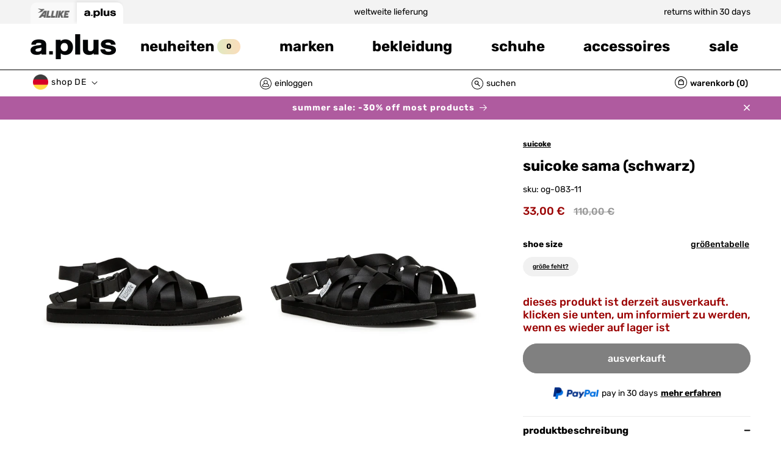

--- FILE ---
content_type: text/html; charset=utf-8
request_url: https://a.plus/de/products/suicoke-sama-black-og-038-11-395
body_size: 78261
content:
<!doctype html>
<html class="no-js" lang="de">
  <head>
<!-- Start of Booster Apps Seo-0.1-->
<title>suicoke sama (schwarz) | a.plus</title><meta name="description" content="suicoke sama (schwarz) | auf einem geformten Suicoke-Fußbett sitzt das Obermaterial aus Nylon mit verstellbaren Knöchelriemen." /><script type="application/ld+json">
  {
    "@context": "https://schema.org",
    "@type": "WebSite",
    "name": "a.plus",
    "url": "https://a.plus",
    "potentialAction": {
      "@type": "SearchAction",
      "query-input": "required name=query",
      "target": "https://a.plus/search?q={query}"
    }
  }
</script><script type="application/ld+json">
  {
    "@context": "https://schema.org",
    "@type": "Product",
    "name": "suicoke sama (schwarz)",
    "brand": {"@type": "Brand","name": "suicoke"},
    "sku": "OG-083-11SP395",
    "mpn": "OG-083-11",
    "description": "auf einem geformten Suicoke-Fußbett sitzt das Obermaterial aus Nylon mit verstellbaren Knöchelriemen.",
    "url": "https://a.plus/de/products/suicoke-sama-black-og-038-11-395","image": "https://a.plus/cdn/shop/products/15569026449485_1280x.jpg?v=1747910001","itemCondition": "https://schema.org/NewCondition",
    "offers": [{
          "@type": "Offer","price": "33.00","priceCurrency": "EUR",
          "itemCondition": "https://schema.org/NewCondition",
          "url": "https://a.plus/de/products/suicoke-sama-black-og-038-11-395?variant=32902261473357",
          "sku": "OG-083-11SP395",
          "mpn": "4549393095416",
          "availability" : "https://schema.org/OutOfStock",
          "priceValidUntil": "2026-02-16","gtin13": "4549393095416"},{
          "@type": "Offer","price": "33.00","priceCurrency": "EUR",
          "itemCondition": "https://schema.org/NewCondition",
          "url": "https://a.plus/de/products/suicoke-sama-black-og-038-11-395?variant=32902261506125",
          "sku": "OG-083-11SP41",
          "mpn": "4549393095423",
          "availability" : "https://schema.org/OutOfStock",
          "priceValidUntil": "2026-02-16","gtin13": "4549393095423"},{
          "@type": "Offer","price": "33.00","priceCurrency": "EUR",
          "itemCondition": "https://schema.org/NewCondition",
          "url": "https://a.plus/de/products/suicoke-sama-black-og-038-11-395?variant=32902261538893",
          "sku": "OG-083-11SP42",
          "mpn": "",
          "availability" : "https://schema.org/OutOfStock",
          "priceValidUntil": "2026-02-16","gtin14": ""},{
          "@type": "Offer","price": "33.00","priceCurrency": "EUR",
          "itemCondition": "https://schema.org/NewCondition",
          "url": "https://a.plus/de/products/suicoke-sama-black-og-038-11-395?variant=32902261571661",
          "sku": "OG-083-11SP43",
          "mpn": "4549393095447",
          "availability" : "https://schema.org/OutOfStock",
          "priceValidUntil": "2026-02-16","gtin13": "4549393095447"},{
          "@type": "Offer","price": "33.00","priceCurrency": "EUR",
          "itemCondition": "https://schema.org/NewCondition",
          "url": "https://a.plus/de/products/suicoke-sama-black-og-038-11-395?variant=32902261604429",
          "sku": "OG-083-11SP44",
          "mpn": "4549393095454",
          "availability" : "https://schema.org/OutOfStock",
          "priceValidUntil": "2026-02-16","gtin13": "4549393095454"},{
          "@type": "Offer","price": "33.00","priceCurrency": "EUR",
          "itemCondition": "https://schema.org/NewCondition",
          "url": "https://a.plus/de/products/suicoke-sama-black-og-038-11-395?variant=32902261637197",
          "sku": "OG-083-11SP45",
          "mpn": "4549393095461",
          "availability" : "https://schema.org/OutOfStock",
          "priceValidUntil": "2026-02-16","gtin13": "4549393095461"}]}
</script>
<!-- end of Booster Apps SEO -->

<script>
window.KiwiSizing = window.KiwiSizing === undefined ? {} : window.KiwiSizing;
KiwiSizing.shop = "a-plus-store-hamburg.myshopify.com";


KiwiSizing.data = {
  collections: "727834165630",
  tags: "color-black,discountable,farfetch,MM-SALE-SP,sale,Special Discount,under-50",
  product: "4770561589325",
  vendor: "suicoke",
  type: "Sandals",
  title: "suicoke sama (schwarz)",
  images: ["\/\/a.plus\/cdn\/shop\/products\/15569026449485.jpg?v=1747910001","\/\/a.plus\/cdn\/shop\/products\/15569038966861.jpg?v=1747910001","\/\/a.plus\/cdn\/shop\/products\/15568876404813.jpg?v=1747910003","\/\/a.plus\/cdn\/shop\/products\/15568870572109.jpg?v=1747910004","\/\/a.plus\/cdn\/shop\/products\/15568869326925.jpg?v=1747910004","\/\/a.plus\/cdn\/shop\/products\/15568881123405.jpg?v=1747910004"],
  options: [{"name":"Shoe Size","position":1,"values":["39.5","41","42","43","44","45"]}],
  variants: [{"id":32902261473357,"title":"39.5","option1":"39.5","option2":null,"option3":null,"sku":"OG-083-11SP395","requires_shipping":true,"taxable":true,"featured_image":null,"available":false,"name":"suicoke sama (schwarz) - 39.5","public_title":"39.5","options":["39.5"],"price":3300,"weight":600,"compare_at_price":11000,"inventory_management":"shopify","barcode":"4549393095416","requires_selling_plan":false,"selling_plan_allocations":[],"quantity_rule":{"min":1,"max":null,"increment":1}},{"id":32902261506125,"title":"41","option1":"41","option2":null,"option3":null,"sku":"OG-083-11SP41","requires_shipping":true,"taxable":true,"featured_image":null,"available":false,"name":"suicoke sama (schwarz) - 41","public_title":"41","options":["41"],"price":3300,"weight":600,"compare_at_price":11000,"inventory_management":"shopify","barcode":"4549393095423","requires_selling_plan":false,"selling_plan_allocations":[],"quantity_rule":{"min":1,"max":null,"increment":1}},{"id":32902261538893,"title":"42","option1":"42","option2":null,"option3":null,"sku":"OG-083-11SP42","requires_shipping":true,"taxable":true,"featured_image":null,"available":false,"name":"suicoke sama (schwarz) - 42","public_title":"42","options":["42"],"price":3300,"weight":600,"compare_at_price":11000,"inventory_management":"shopify","barcode":null,"requires_selling_plan":false,"selling_plan_allocations":[],"quantity_rule":{"min":1,"max":null,"increment":1}},{"id":32902261571661,"title":"43","option1":"43","option2":null,"option3":null,"sku":"OG-083-11SP43","requires_shipping":true,"taxable":true,"featured_image":null,"available":false,"name":"suicoke sama (schwarz) - 43","public_title":"43","options":["43"],"price":3300,"weight":600,"compare_at_price":11000,"inventory_management":"shopify","barcode":"4549393095447","requires_selling_plan":false,"selling_plan_allocations":[],"quantity_rule":{"min":1,"max":null,"increment":1}},{"id":32902261604429,"title":"44","option1":"44","option2":null,"option3":null,"sku":"OG-083-11SP44","requires_shipping":true,"taxable":true,"featured_image":null,"available":false,"name":"suicoke sama (schwarz) - 44","public_title":"44","options":["44"],"price":3300,"weight":600,"compare_at_price":11000,"inventory_management":"shopify","barcode":"4549393095454","requires_selling_plan":false,"selling_plan_allocations":[],"quantity_rule":{"min":1,"max":null,"increment":1}},{"id":32902261637197,"title":"45","option1":"45","option2":null,"option3":null,"sku":"OG-083-11SP45","requires_shipping":true,"taxable":true,"featured_image":null,"available":false,"name":"suicoke sama (schwarz) - 45","public_title":"45","options":["45"],"price":3300,"weight":600,"compare_at_price":11000,"inventory_management":"shopify","barcode":"4549393095461","requires_selling_plan":false,"selling_plan_allocations":[],"quantity_rule":{"min":1,"max":null,"increment":1}}],
};

</script>
	<script id="pandectes-rules">   /* PANDECTES-GDPR: DO NOT MODIFY AUTO GENERATED CODE OF THIS SCRIPT */      window.PandectesSettings = {"store":{"id":8286535757,"plan":"enterprise","theme":"a.plus/main","primaryLocale":"en","adminMode":false},"tsPublished":1710260669,"declaration":{"showPurpose":false,"showProvider":false,"declIntroText":"We use cookies to optimize website functionality, analyze the performance, and provide personalized experience to you. Some cookies are essential to make the website operate and function correctly. Those cookies cannot be disabled. In this window you can manage your preference of cookies.","showDateGenerated":true},"language":{"languageMode":"Multilingual","fallbackLanguage":"en","languageDetection":"browser","languagesSupported":["de"]},"texts":{"managed":{"headerText":{"de":"Wir respektieren deine Privatsphäre","en":"We respect your privacy"},"consentText":{"de":"Diese Seite nutzt Website-Tracking-Technologien von Dritten, um ihre Dienste anzubieten, stetig zu verbessern und Werbung entsprechend der Nutzer anzuzeigen. Sie können unsere Seite grundsätzlich auch ohne das Setzen von Cookies besuchen und Ihre Einwilligung jederzeit mit Wirkung für die Zukunft widerrufen oder ändern.","en":"This site uses third-party website tracking technologies to provide its services, constantly improve and display advertisements according to the users. In principle, you can visit our site without setting cookies and revoke or change your consent at any time with effect for the future."},"dismissButtonText":{"de":"Okay","en":"Ok"},"linkText":{"de":"Mehr erfahren","en":"Learn more"},"imprintText":{"de":"Impressum","en":"Imprint"},"preferencesButtonText":{"de":"Einstellungen","en":"Preferences"},"allowButtonText":{"de":"Annehmen","en":"Accept"},"denyButtonText":{"de":"Ablehnen","en":"Decline"},"leaveSiteButtonText":{"de":"Diese Seite verlassen","en":"Leave this site"},"cookiePolicyText":{"de":"Cookie-Richtlinie","en":"Cookie policy"},"preferencesPopupTitleText":{"de":"Einwilligungseinstellungen verwalten","en":"Manage consent preferences"},"preferencesPopupIntroText":{"de":"Wir verwenden Cookies, um die Funktionalität der Website zu optimieren, die Leistung zu analysieren und Ihnen ein personalisiertes Erlebnis zu bieten. Einige Cookies sind für den ordnungsgemäßen Betrieb der Website unerlässlich. Diese Cookies können nicht deaktiviert werden. In diesem Fenster können Sie Ihre Präferenzen für Cookies verwalten.","en":"We use cookies to optimize website functionality, analyze the performance, and provide personalized experience to you. Some cookies are essential to make the website operate and function correctly. Those cookies cannot be disabled. In this window you can manage your preference of cookies."},"preferencesPopupCloseButtonText":{"de":"Schließen","en":"Close"},"preferencesPopupAcceptAllButtonText":{"de":"Alles Akzeptieren","en":"Accept all"},"preferencesPopupRejectAllButtonText":{"de":"Alles ablehnen","en":"Reject all"},"preferencesPopupSaveButtonText":{"de":"Auswahl speichern","en":"Save preferences"},"accessSectionTitleText":{"de":"Datenübertragbarkeit","en":"Data portability"},"accessSectionParagraphText":{"de":"Sie haben das Recht, jederzeit auf Ihre Daten zuzugreifen.","en":"You have the right to request access to your data at any time."},"rectificationSectionTitleText":{"de":"Datenberichtigung","en":"Data Rectification"},"rectificationSectionParagraphText":{"de":"Sie haben das Recht, die Aktualisierung Ihrer Daten zu verlangen, wann immer Sie dies für angemessen halten.","en":"You have the right to request your data to be updated whenever you think it is appropriate."},"erasureSectionTitleText":{"de":"Recht auf Vergessenwerden","en":"Right to be forgotten"},"erasureSectionParagraphText":{"de":"Sie haben das Recht, die Löschung aller Ihrer Daten zu verlangen. Danach können Sie nicht mehr auf Ihr Konto zugreifen.","en":"You have the right to ask all your data to be erased. After that, you will no longer be able to access your account."},"declIntroText":{"de":"Wir verwenden Cookies, um die Funktionalität der Website zu optimieren, die Leistung zu analysieren und Ihnen ein personalisiertes Erlebnis zu bieten. Einige Cookies sind für den ordnungsgemäßen Betrieb der Website unerlässlich. Diese Cookies können nicht deaktiviert werden. In diesem Fenster können Sie Ihre Präferenzen für Cookies verwalten.","en":"We use cookies to optimize website functionality, analyze the performance, and provide personalized experience to you. Some cookies are essential to make the website operate and function correctly. Those cookies cannot be disabled. In this window you can manage your preference of cookies."}},"categories":{"strictlyNecessaryCookiesTitleText":{"de":"Unbedingt erforderlich","en":"Strictly necessary cookies"},"functionalityCookiesTitleText":{"de":"Funktionale Cookies","en":"Functional cookies"},"performanceCookiesTitleText":{"de":"Performance-Cookies","en":"Performance cookies"},"targetingCookiesTitleText":{"de":"Targeting-Cookies","en":"Targeting cookies"},"unclassifiedCookiesTitleText":{"de":"Unklassifizierte Cookies","en":"Unclassified cookies"},"strictlyNecessaryCookiesDescriptionText":{"de":"Diese Cookies sind unerlässlich, damit Sie sich auf der Website bewegen und ihre Funktionen nutzen können, z. B. den Zugriff auf sichere Bereiche der Website. Ohne diese Cookies kann die Website nicht richtig funktionieren.","en":"These cookies are essential in order to enable you to move around the website and use its features, such as accessing secure areas of the website. The website cannot function properly without these cookies."},"functionalityCookiesDescriptionText":{"de":"Diese Cookies ermöglichen es der Website, verbesserte Funktionalität und Personalisierung bereitzustellen. Sie können von uns oder von Drittanbietern gesetzt werden, deren Dienste wir auf unseren Seiten hinzugefügt haben. Wenn Sie diese Cookies nicht zulassen, funktionieren einige oder alle dieser Dienste möglicherweise nicht richtig.","en":"These cookies enable the site to provide enhanced functionality and personalisation. They may be set by us or by third party providers whose services we have added to our pages. If you do not allow these cookies then some or all of these services may not function properly."},"performanceCookiesDescriptionText":{"de":"Diese Cookies ermöglichen es uns, die Leistung unserer Website zu überwachen und zu verbessern. Sie ermöglichen es uns beispielsweise, Besuche zu zählen, Verkehrsquellen zu identifizieren und zu sehen, welche Teile der Website am beliebtesten sind.","en":"These cookies enable us to monitor and improve the performance of our website. For example, they allow us to count visits, identify traffic sources and see which parts of the site are most popular."},"targetingCookiesDescriptionText":{"de":"Diese Cookies können von unseren Werbepartnern über unsere Website gesetzt werden. Sie können von diesen Unternehmen verwendet werden, um ein Profil Ihrer Interessen zu erstellen und Ihnen relevante Werbung auf anderen Websites anzuzeigen. Sie speichern keine direkten personenbezogenen Daten, sondern basieren auf der eindeutigen Identifizierung Ihres Browsers und Ihres Internetgeräts. Wenn Sie diese Cookies nicht zulassen, erleben Sie weniger zielgerichtete Werbung.","en":"These cookies may be set through our site by our advertising partners. They may be used by those companies to build a profile of your interests and show you relevant adverts on other sites.    They do not store directly personal information, but are based on uniquely identifying your browser and internet device. If you do not allow these cookies, you will experience less targeted advertising."},"unclassifiedCookiesDescriptionText":{"de":"Unklassifizierte Cookies sind Cookies, die wir gerade zusammen mit den Anbietern einzelner Cookies klassifizieren.","en":"Unclassified cookies are cookies that we are in the process of classifying, together with the providers of individual cookies."}},"auto":{"declName":{"de":"Name","en":"Name"},"declPath":{"de":"Weg","en":"Path"},"declType":{"de":"Typ","en":"Type"},"declDomain":{"de":"Domain","en":"Domain"},"declPurpose":{"de":"Zweck","en":"Purpose"},"declProvider":{"de":"Anbieter","en":"Provider"},"declRetention":{"de":"Speicherdauer","en":"Retention"},"declFirstParty":{"de":"Erstanbieter","en":"First-party"},"declThirdParty":{"de":"Drittanbieter","en":"Third-party"},"declSeconds":{"de":"Sekunden","en":"seconds"},"declMinutes":{"de":"Minuten","en":"minutes"},"declHours":{"de":"Std.","en":"hours"},"declDays":{"de":"Tage","en":"days"},"declMonths":{"de":"Monate","en":"months"},"declYears":{"de":"Jahre","en":"years"},"declSession":{"de":"Sitzung","en":"Session"},"cookiesDetailsText":{"de":"Cookie-Details","en":"Cookies details"},"preferencesPopupAlwaysAllowedText":{"de":"Immer erlaubt","en":"Always allowed"},"submitButton":{"de":"einreichen","en":"Submit"},"submittingButton":{"de":"Senden...","en":"Submitting..."},"cancelButton":{"de":"Abbrechen","en":"Cancel"},"guestsSupportInfoText":{"de":"Bitte loggen Sie sich mit Ihrem Kundenkonto ein, um fortzufahren.","en":"Please login with your customer account to further proceed."},"guestsSupportEmailPlaceholder":{"de":"E-Mail-Addresse","en":"E-mail address"},"guestsSupportEmailValidationError":{"de":"Email ist ungültig","en":"Email is not valid"},"guestsSupportEmailSuccessTitle":{"de":"Vielen Dank für die Anfrage","en":"Thank you for your request"},"guestsSupportEmailFailureTitle":{"de":"Ein Problem ist aufgetreten","en":"A problem occurred"},"guestsSupportEmailSuccessMessage":{"de":"Wenn Sie als Kunde dieses Shops registriert sind, erhalten Sie in Kürze eine E-Mail mit Anweisungen zum weiteren Vorgehen.","en":"If you are registered as a customer of this store, you will soon receive an email with instructions on how to proceed."},"guestsSupportEmailFailureMessage":{"de":"Ihre Anfrage wurde nicht übermittelt. Bitte versuchen Sie es erneut und wenn das Problem weiterhin besteht, wenden Sie sich an den Shop-Inhaber, um Hilfe zu erhalten.","en":"Your request was not submitted. Please try again and if problem persists, contact store owner for assistance."},"confirmationSuccessTitle":{"de":"Ihre Anfrage wurde bestätigt","en":"Your request is verified"},"confirmationFailureTitle":{"de":"Ein Problem ist aufgetreten","en":"A problem occurred"},"confirmationSuccessMessage":{"de":"Wir werden uns in Kürze zu Ihrem Anliegen bei Ihnen melden.","en":"We will soon get back to you as to your request."},"confirmationFailureMessage":{"de":"Ihre Anfrage wurde nicht bestätigt. Bitte versuchen Sie es erneut und wenn das Problem weiterhin besteht, wenden Sie sich an den Ladenbesitzer, um Hilfe zu erhalten","en":"Your request was not verified. Please try again and if problem persists, contact store owner for assistance"},"consentSectionTitleText":{"de":"Ihre Cookie-Einwilligung","en":"Your cookie consent"},"consentSectionNoConsentText":{"de":"Sie haben der Cookie-Richtlinie dieser Website nicht zugestimmt.","en":"You have not consented to the cookies policy of this website."},"consentSectionConsentedText":{"de":"Sie haben der Cookie-Richtlinie dieser Website zugestimmt am","en":"You consented to the cookies policy of this website on"},"consentStatus":{"de":"Einwilligungspräferenz","en":"Consent preference"},"consentDate":{"de":"Zustimmungsdatum","en":"Consent date"},"consentId":{"de":"Einwilligungs-ID","en":"Consent ID"},"consentSectionChangeConsentActionText":{"de":"Einwilligungspräferenz ändern","en":"Change consent preference"},"accessSectionGDPRRequestsActionText":{"de":"Anfragen betroffener Personen","en":"Data subject requests"},"accessSectionAccountInfoActionText":{"de":"persönliche Daten","en":"Personal data"},"accessSectionOrdersRecordsActionText":{"de":"Aufträge","en":"Orders"},"accessSectionDownloadReportActionText":{"de":"Alles herunterladen","en":"Request export"},"rectificationCommentPlaceholder":{"de":"Beschreiben Sie, was Sie aktualisieren möchten","en":"Describe what you want to be updated"},"rectificationCommentValidationError":{"de":"Kommentar ist erforderlich","en":"Comment is required"},"rectificationSectionEditAccountActionText":{"de":"Fordern Sie ein Update an","en":"Request an update"},"erasureSectionRequestDeletionActionText":{"de":"Löschung personenbezogener Daten anfordern","en":"Request personal data deletion"}}},"library":{"previewMode":false,"fadeInTimeout":0,"defaultBlocked":7,"showLink":true,"showImprintLink":true,"enabled":true,"cookie":{"name":"_pandectes_gdpr","expiryDays":365,"secure":true},"dismissOnScroll":false,"dismissOnWindowClick":false,"dismissOnTimeout":false,"palette":{"popup":{"background":"#FFFFFFE6","backgroundForCalculations":{"a":0.902,"b":255,"g":255,"r":255},"text":"#000000"},"button":{"background":"#000000","backgroundForCalculations":{"a":1,"b":0,"g":0,"r":0},"text":"#FFFFFF","textForCalculation":{"a":1,"b":255,"g":255,"r":255},"border":"transparent"}},"content":{"href":"https://a.plus/pages/privacy-policy","imprintHref":"https://a.plus/pages/imprint","close":"&#10005;","target":"_blank","logo":""},"window":"<div role=\"dialog\" aria-live=\"polite\" aria-label=\"cookieconsent\" aria-describedby=\"cookieconsent:desc\" id=\"pandectes-banner\" class=\"cc-window-wrapper cc-overlay-wrapper\"><div class=\"pd-cookie-banner-window cc-window {{classes}}\"><!--googleoff: all-->{{children}}<!--googleon: all--></div></div>","compliance":{"custom":"<div class=\"cc-compliance cc-highlight\">{{preferences}}{{deny}}{{allow}}</div>"},"type":"custom","layouts":{"basic":"{{header}}{{messagelink}}{{compliance}}"},"position":"overlay","theme":"block","revokable":false,"animateRevokable":false,"revokableReset":false,"revokableLogoUrl":"https://cdn.shopify.com/s/files/1/0082/8653/5757/t/43/assets/pandectes-reopen-logo.png?v=1692180972","revokablePlacement":"bottom-left","revokableMarginHorizontal":15,"revokableMarginVertical":15,"static":false,"autoAttach":true,"hasTransition":false,"blacklistPage":[""]},"geolocation":{"brOnly":false,"caOnly":false,"euOnly":false,"jpOnly":false,"thOnly":false,"canadaOnly":false,"globalVisibility":true},"dsr":{"guestsSupport":false,"accessSectionDownloadReportAuto":false},"banner":{"resetTs":1692180969,"extraCss":"        .cc-banner-logo {max-width: 44em!important;}    @media(min-width: 768px) {.cc-window.cc-floating{max-width: 44em!important;width: 44em!important;}}    .cc-message, .pd-cookie-banner-window .cc-header, .cc-logo {text-align: left}    .cc-window-wrapper{z-index: 2147483647;-webkit-transition: opacity 1s ease;  transition: opacity 1s ease;}    .cc-window{padding: 40px!important;z-index: 2147483647;font-size: 15px!important;font-family: inherit;}    .pd-cookie-banner-window .cc-header{font-size: 15px!important;font-family: inherit;}    .pd-cp-ui{font-family: inherit; background-color: #FFFFFFE6;color:#000000;}    button.pd-cp-btn, a.pd-cp-btn{background-color:#000000;color:#FFFFFF!important;}    input + .pd-cp-preferences-slider{background-color: rgba(0, 0, 0, 0.3)}    .pd-cp-scrolling-section::-webkit-scrollbar{background-color: rgba(0, 0, 0, 0.3)}    input:checked + .pd-cp-preferences-slider{background-color: rgba(0, 0, 0, 1)}    .pd-cp-scrolling-section::-webkit-scrollbar-thumb {background-color: rgba(0, 0, 0, 1)}    .pd-cp-ui-close{color:#000000;}    .pd-cp-preferences-slider:before{background-color: #FFFFFFE6}    .pd-cp-title:before {border-color: #000000!important}    .pd-cp-preferences-slider{background-color:#000000}    .pd-cp-toggle{color:#000000!important}    @media(max-width:699px) {.pd-cp-ui-close-top svg {fill: #000000}}    .pd-cp-toggle:hover,.pd-cp-toggle:visited,.pd-cp-toggle:active{color:#000000!important}    .pd-cookie-banner-window {}  .cc-window {  border-radius: 50px;  backdrop-filter: blur(60px) !important; } .cc-header {  font-size: 18px !important;  text-transform: lowercase;   }   .cc-link {   font-size: 12px;   text-transform: lowercase !important;  }.cc-btn {  border-radius: 50px;  text-transform: lowercase !important;}","customJavascript":null,"showPoweredBy":false,"hybridStrict":false,"cookiesBlockedByDefault":"7","isActive":true,"implicitSavePreferences":true,"cookieIcon":true,"blockBots":true,"showCookiesDetails":true,"hasTransition":false,"blockingPage":false,"showOnlyLandingPage":false,"leaveSiteUrl":"https://www.google.com","linkRespectStoreLang":true},"cookies":{"0":[{"name":"keep_alive","domain":"a.plus","path":"/","provider":"Shopify","firstParty":true,"retention":"30 minute(s)","expires":30,"unit":"declMinutes","purpose":{"de":"Wird im Zusammenhang mit der Käuferlokalisierung verwendet.","en":"Used in connection with buyer localization."}},{"name":"secure_customer_sig","domain":"a.plus","path":"/","provider":"Shopify","firstParty":true,"retention":"1 year(s)","expires":1,"unit":"declYears","purpose":{"de":"Wird im Zusammenhang mit dem Kundenlogin verwendet.","en":"Used in connection with customer login."}},{"name":"cart_currency","domain":"a.plus","path":"/","provider":"Shopify","firstParty":true,"retention":"14 day(s)","expires":14,"unit":"declDays","purpose":{"de":"Das Cookie ist für die sichere Checkout- und Zahlungsfunktion auf der Website erforderlich. Diese Funktion wird von shopify.com bereitgestellt.","en":"Used in connection with shopping cart."}},{"name":"_cmp_a","domain":".a.plus","path":"/","provider":"Shopify","firstParty":true,"retention":"24 hour(s)","expires":24,"unit":"declHours","purpose":{"de":"Wird zum Verwalten der Datenschutzeinstellungen des Kunden verwendet.","en":"Used for managing customer privacy settings."}},{"name":"_tracking_consent","domain":".a.plus","path":"/","provider":"Shopify","firstParty":true,"retention":"1 year(s)","expires":1,"unit":"declYears","purpose":{"de":"Tracking-Einstellungen.","en":"Tracking preferences."}},{"name":"cart","domain":"a.plus","path":"/","provider":"Shopify","firstParty":true,"retention":"14 day(s)","expires":14,"unit":"declDays","purpose":{"de":"Notwendig für die Warenkorbfunktion auf der Website.","en":"Used in connection with shopping cart."}},{"name":"cart_ts","domain":"a.plus","path":"/","provider":"Shopify","firstParty":true,"retention":"14 day(s)","expires":14,"unit":"declDays","purpose":{"de":"Wird im Zusammenhang mit der Kasse verwendet.","en":"Used in connection with checkout."}},{"name":"localization","domain":"a.plus","path":"/","provider":"Shopify","firstParty":true,"retention":"1 year(s)","expires":1,"unit":"declYears","purpose":{"de":"Lokalisierung von Shopify-Shops","en":"Shopify store localization"}},{"name":"shopify_pay_redirect","domain":"a.plus","path":"/","provider":"Shopify","firstParty":true,"retention":"60 minute(s)","expires":60,"unit":"declMinutes","purpose":{"de":"Das Cookie ist für die sichere Checkout- und Zahlungsfunktion auf der Website erforderlich. Diese Funktion wird von shopify.com bereitgestellt.","en":"Used in connection with checkout."}},{"name":"_secure_session_id","domain":"a.plus","path":"/","provider":"Shopify","firstParty":true,"retention":"24 hour(s)","expires":24,"unit":"declHours","purpose":{"de":"Wird in Verbindung mit der Navigation durch eine Storefront verwendet.","en":"Used in connection with navigation through a storefront."}},{"name":"dynamic_checkout_shown_on_cart","domain":"a.plus","path":"/","provider":"Shopify","firstParty":true,"retention":"30 minute(s)","expires":30,"unit":"declMinutes","purpose":{"de":"Wird im Zusammenhang mit der Kasse verwendet.","en":"Used in connection with checkout."}},{"name":"cart_sig","domain":"a.plus","path":"/","provider":"Shopify","firstParty":true,"retention":"14 day(s)","expires":14,"unit":"declDays","purpose":{"de":"Shopify-Analysen.","en":"Used in connection with checkout."}}],"1":[{"name":"tsrce","domain":".paypal.com","path":"/","provider":"Paypal","firstParty":true,"retention":"3 day(s)","expires":3,"unit":"declDays","purpose":{"de":"PayPal-Cookie: Bei einer Zahlung über PayPal werden diese Cookies ausgegeben – PayPal-Sitzung/Sicherheit","en":"PayPal cookie: when making a payment via PayPal these cookies are issued – PayPal session/security"}}],"2":[{"name":"_shopify_s","domain":".a.plus","path":"/","provider":"Shopify","firstParty":true,"retention":"30 minute(s)","expires":30,"unit":"declMinutes","purpose":{"de":"Shopify-Analysen.","en":"Shopify analytics."}},{"name":"_orig_referrer","domain":".a.plus","path":"/","provider":"Shopify","firstParty":true,"retention":"14 day(s)","expires":14,"unit":"declDays","purpose":{"de":"Verfolgt Zielseiten.","en":"Tracks landing pages."}},{"name":"_y","domain":".a.plus","path":"/","provider":"Shopify","firstParty":true,"retention":"1 year(s)","expires":1,"unit":"declYears","purpose":{"de":"Shopify-Analysen.","en":"Shopify analytics."}},{"name":"_s","domain":".a.plus","path":"/","provider":"Shopify","firstParty":true,"retention":"30 minute(s)","expires":30,"unit":"declMinutes","purpose":{"de":"Shopify-Analysen.","en":"Shopify analytics."}},{"name":"_ga","domain":".a.plus","path":"/","provider":"Google","firstParty":true,"retention":"1 year(s)","expires":1,"unit":"declYears","purpose":{"de":"Cookie wird von Google Analytics mit unbekannter Funktionalität gesetzt","en":"Cookie is set by Google Analytics with unknown functionality"}},{"name":"_shopify_y","domain":".a.plus","path":"/","provider":"Shopify","firstParty":true,"retention":"1 year(s)","expires":1,"unit":"declYears","purpose":{"de":"Shopify-Analysen.","en":"Shopify analytics."}},{"name":"_gat","domain":".a.plus","path":"/","provider":"Google","firstParty":true,"retention":"46 second(s)","expires":46,"unit":"declSeconds","purpose":{"de":"Cookie wird von Google Analytics platziert, um Anfragen von Bots zu filtern.","en":"Cookie is placed by Google Analytics to filter requests from bots."}},{"name":"_landing_page","domain":".a.plus","path":"/","provider":"Shopify","firstParty":true,"retention":"14 day(s)","expires":14,"unit":"declDays","purpose":{"de":"Verfolgt Zielseiten.","en":"Tracks landing pages."}},{"name":"_ga_M9RWB7FVHF","domain":".a.plus","path":"/","provider":"Google","firstParty":true,"retention":"1 year(s)","expires":1,"unit":"declYears","purpose":{"en":"Cookie is set by Google Analytics with unknown functionality"}},{"name":"_shopify_sa_p","domain":".a.plus","path":"/","provider":"Shopify","firstParty":true,"retention":"30 minute(s)","expires":30,"unit":"declMinutes","purpose":{"de":"Shopify-Analysen in Bezug auf Marketing und Empfehlungen.","en":"Shopify analytics relating to marketing & referrals."}},{"name":"_gid","domain":".a.plus","path":"/","provider":"Google","firstParty":true,"retention":"24 hour(s)","expires":24,"unit":"declHours","purpose":{"de":"Cookie wird von Google Analytics platziert, um Seitenaufrufe zu zählen und zu verfolgen.","en":"Cookie is placed by Google Analytics to count and track pageviews."}},{"name":"_shopify_sa_t","domain":".a.plus","path":"/","provider":"Shopify","firstParty":true,"retention":"30 minute(s)","expires":30,"unit":"declMinutes","purpose":{"de":"Shopify-Analysen in Bezug auf Marketing und Empfehlungen.","en":"Shopify analytics relating to marketing & referrals."}},{"name":"_gat_UA-136309097-1","domain":".a.plus","path":"/","provider":"Google","firstParty":true,"retention":"46 second(s)","expires":46,"unit":"declSeconds","purpose":{"en":"Cookie is placed by Google Analytics to filter requests from bots."}}],"4":[{"name":"test_cookie","domain":".doubleclick.net","path":"/","provider":"Google","firstParty":true,"retention":"15 minute(s)","expires":15,"unit":"declMinutes","purpose":{"de":"Um die Aktionen der Besucher zu messen, nachdem sie sich durch eine Anzeige geklickt haben. Verfällt nach jedem Besuch.","en":"To measure the visitors’ actions after they click through from an advert. Expires after each visit."}},{"name":"_gcl_au","domain":".a.plus","path":"/","provider":"Google","firstParty":true,"retention":"90 day(s)","expires":90,"unit":"declDays","purpose":{"de":"Cookie wird von Google Tag Manager platziert, um Conversions zu verfolgen.","en":"Cookie is placed by Google Tag Manager to track conversions."}},{"name":"_fbp","domain":".a.plus","path":"/","provider":"Facebook","firstParty":true,"retention":"90 day(s)","expires":90,"unit":"declDays","purpose":{"de":"Cookie wird von Facebook platziert, um Besuche auf Websites zu verfolgen.","en":"Cookie is placed by Facebook to track visits across websites."}},{"name":"__kla_id","domain":"a.plus","path":"/","provider":"Klaviyo","firstParty":true,"retention":"1 year(s)","expires":1,"unit":"declYears","purpose":{"de":"Verfolgt, wenn jemand durch eine Klaviyo-E-Mail auf Ihre Website klickt","en":"Tracks when someone clicks through a Klaviyo email to your website"}},{"name":"IDE","domain":".doubleclick.net","path":"/","provider":"Google","firstParty":true,"retention":"1 year(s)","expires":1,"unit":"declYears","purpose":{"de":"Um die Aktionen der Besucher zu messen, nachdem sie sich durch eine Anzeige geklickt haben. Verfällt nach 1 Jahr.","en":"To measure the visitors’ actions after they click through from an advert. Expires after 1 year."}}],"8":[{"name":"usprivacy","domain":".a.plus","path":"/","provider":"Unknown","firstParty":true,"retention":"1 year(s)","expires":1,"unit":"declYears","purpose":{"en":""}},{"name":"_iub_cs-39341237-uspr","domain":".a.plus","path":"/","provider":"Unknown","firstParty":true,"retention":"1 year(s)","expires":1,"unit":"declYears","purpose":{"en":""}}]},"blocker":{"isActive":true,"googleConsentMode":{"id":"","analyticsId":"","isActive":true,"adStorageCategory":4,"analyticsStorageCategory":2,"personalizationStorageCategory":1,"functionalityStorageCategory":1,"customEvent":true,"securityStorageCategory":0,"redactData":true,"urlPassthrough":false},"facebookPixel":{"id":"","isActive":false,"ldu":false},"rakuten":{"isActive":false,"cmp":false,"ccpa":false},"gpcIsActive":false,"defaultBlocked":7,"patterns":{"whiteList":["pay.google.com"],"blackList":{"1":["google-analytics.com|googletagmanager.com/gtag/destination|googletagmanager.com/gtag/js?id=UA|googletagmanager.com/gtag/js?id=G","cdn.static.kiwisizing.com","www.paypal.com"],"2":["https://www.googletagmanager.com/gtm.js?id=GTM"],"4":["connect.facebook.net","googletagmanager.com/gtag/js\\?id=AW|googleadservices.com","static.klaviyo.com|www.klaviyo.com|static-tracking.klaviyo.com|a.klaviyo.com"],"8":[]},"iframesWhiteList":[],"iframesBlackList":{"1":[],"2":[],"4":[],"8":[]},"beaconsWhiteList":[],"beaconsBlackList":{"1":[],"2":[],"4":[],"8":[]}}}}      !function(){"use strict";window.PandectesRules=window.PandectesRules||{},window.PandectesRules.manualBlacklist={1:[],2:[],4:[]},window.PandectesRules.blacklistedIFrames={1:[],2:[],4:[]},window.PandectesRules.blacklistedCss={1:[],2:[],4:[]},window.PandectesRules.blacklistedBeacons={1:[],2:[],4:[]};var e="javascript/blocked",t="_pandectes_gdpr";function n(e){return new RegExp(e.replace(/[/\\.+?$()]/g,"\\$&").replace("*","(.*)"))}var a=function(e){try{return JSON.parse(e)}catch(e){return!1}},r=function(e){var t=arguments.length>1&&void 0!==arguments[1]?arguments[1]:"log",n=new URLSearchParams(window.location.search);n.get("log")&&console[t]("PandectesRules: ".concat(e))};function o(e,t){var n=Object.keys(e);if(Object.getOwnPropertySymbols){var a=Object.getOwnPropertySymbols(e);t&&(a=a.filter((function(t){return Object.getOwnPropertyDescriptor(e,t).enumerable}))),n.push.apply(n,a)}return n}function i(e){for(var t=1;t<arguments.length;t++){var n=null!=arguments[t]?arguments[t]:{};t%2?o(Object(n),!0).forEach((function(t){c(e,t,n[t])})):Object.getOwnPropertyDescriptors?Object.defineProperties(e,Object.getOwnPropertyDescriptors(n)):o(Object(n)).forEach((function(t){Object.defineProperty(e,t,Object.getOwnPropertyDescriptor(n,t))}))}return e}function s(e){return s="function"==typeof Symbol&&"symbol"==typeof Symbol.iterator?function(e){return typeof e}:function(e){return e&&"function"==typeof Symbol&&e.constructor===Symbol&&e!==Symbol.prototype?"symbol":typeof e},s(e)}function c(e,t,n){return t in e?Object.defineProperty(e,t,{value:n,enumerable:!0,configurable:!0,writable:!0}):e[t]=n,e}function l(e,t){return function(e){if(Array.isArray(e))return e}(e)||function(e,t){var n=null==e?null:"undefined"!=typeof Symbol&&e[Symbol.iterator]||e["@@iterator"];if(null==n)return;var a,r,o=[],i=!0,s=!1;try{for(n=n.call(e);!(i=(a=n.next()).done)&&(o.push(a.value),!t||o.length!==t);i=!0);}catch(e){s=!0,r=e}finally{try{i||null==n.return||n.return()}finally{if(s)throw r}}return o}(e,t)||u(e,t)||function(){throw new TypeError("Invalid attempt to destructure non-iterable instance.\nIn order to be iterable, non-array objects must have a [Symbol.iterator]() method.")}()}function d(e){return function(e){if(Array.isArray(e))return f(e)}(e)||function(e){if("undefined"!=typeof Symbol&&null!=e[Symbol.iterator]||null!=e["@@iterator"])return Array.from(e)}(e)||u(e)||function(){throw new TypeError("Invalid attempt to spread non-iterable instance.\nIn order to be iterable, non-array objects must have a [Symbol.iterator]() method.")}()}function u(e,t){if(e){if("string"==typeof e)return f(e,t);var n=Object.prototype.toString.call(e).slice(8,-1);return"Object"===n&&e.constructor&&(n=e.constructor.name),"Map"===n||"Set"===n?Array.from(e):"Arguments"===n||/^(?:Ui|I)nt(?:8|16|32)(?:Clamped)?Array$/.test(n)?f(e,t):void 0}}function f(e,t){(null==t||t>e.length)&&(t=e.length);for(var n=0,a=new Array(t);n<t;n++)a[n]=e[n];return a}var p=window.PandectesRulesSettings||window.PandectesSettings,g=!(void 0===window.dataLayer||!Array.isArray(window.dataLayer)||!window.dataLayer.some((function(e){return"pandectes_full_scan"===e.event})));r("userAgent -> ".concat(window.navigator.userAgent.substring(0,50)));var y=function(){var e,n=arguments.length>0&&void 0!==arguments[0]?arguments[0]:t,r="; "+document.cookie,o=r.split("; "+n+"=");if(o.length<2)e={};else{var i=o.pop(),s=i.split(";");e=window.atob(s.shift())}var c=a(e);return!1!==c?c:e}(),h=p.banner.isActive,w=p.blocker,v=w.defaultBlocked,m=w.patterns,b=y&&null!==y.preferences&&void 0!==y.preferences?y.preferences:null,k=g?0:h?null===b?v:b:0,L={1:0==(1&k),2:0==(2&k),4:0==(4&k)},S=m.blackList,_=m.whiteList,P=m.iframesBlackList,A=m.iframesWhiteList,C=m.beaconsBlackList,E=m.beaconsWhiteList,B={blackList:[],whiteList:[],iframesBlackList:{1:[],2:[],4:[],8:[]},iframesWhiteList:[],beaconsBlackList:{1:[],2:[],4:[],8:[]},beaconsWhiteList:[]};[1,2,4].map((function(e){var t;L[e]||((t=B.blackList).push.apply(t,d(S[e].length?S[e].map(n):[])),B.iframesBlackList[e]=P[e].length?P[e].map(n):[],B.beaconsBlackList[e]=C[e].length?C[e].map(n):[])})),B.whiteList=_.length?_.map(n):[],B.iframesWhiteList=A.length?A.map(n):[],B.beaconsWhiteList=E.length?E.map(n):[];var I={scripts:[],iframes:{1:[],2:[],4:[]},beacons:{1:[],2:[],4:[]},css:{1:[],2:[],4:[]}},O=function(t,n){return t&&(!n||n!==e)&&(!B.blackList||B.blackList.some((function(e){return e.test(t)})))&&(!B.whiteList||B.whiteList.every((function(e){return!e.test(t)})))},j=function(e){var t=e.getAttribute("src");return B.blackList&&B.blackList.every((function(e){return!e.test(t)}))||B.whiteList&&B.whiteList.some((function(e){return e.test(t)}))},R=function(e,t){var n=B.iframesBlackList[t],a=B.iframesWhiteList;return e&&(!n||n.some((function(t){return t.test(e)})))&&(!a||a.every((function(t){return!t.test(e)})))},T=function(e,t){var n=B.beaconsBlackList[t],a=B.beaconsWhiteList;return e&&(!n||n.some((function(t){return t.test(e)})))&&(!a||a.every((function(t){return!t.test(e)})))},x=new MutationObserver((function(e){for(var t=0;t<e.length;t++)for(var n=e[t].addedNodes,a=0;a<n.length;a++){var r=n[a],o=r.dataset&&r.dataset.cookiecategory;if(1===r.nodeType&&"LINK"===r.tagName){var i=r.dataset&&r.dataset.href;if(i&&o)switch(o){case"functionality":case"C0001":I.css[1].push(i);break;case"performance":case"C0002":I.css[2].push(i);break;case"targeting":case"C0003":I.css[4].push(i)}}}})),N=new MutationObserver((function(t){for(var n=0;n<t.length;n++)for(var a=t[n].addedNodes,r=function(t){var n=a[t],r=n.src||n.dataset&&n.dataset.src,o=n.dataset&&n.dataset.cookiecategory;if(1===n.nodeType&&"IFRAME"===n.tagName){if(r){var i=!1;R(r,1)||"functionality"===o||"C0001"===o?(i=!0,I.iframes[1].push(r)):R(r,2)||"performance"===o||"C0002"===o?(i=!0,I.iframes[2].push(r)):(R(r,4)||"targeting"===o||"C0003"===o)&&(i=!0,I.iframes[4].push(r)),i&&(n.removeAttribute("src"),n.setAttribute("data-src",r))}}else if(1===n.nodeType&&"IMG"===n.tagName){if(r){var s=!1;T(r,1)?(s=!0,I.beacons[1].push(r)):T(r,2)?(s=!0,I.beacons[2].push(r)):T(r,4)&&(s=!0,I.beacons[4].push(r)),s&&(n.removeAttribute("src"),n.setAttribute("data-src",r))}}else if(1===n.nodeType&&"LINK"===n.tagName){var c=n.dataset&&n.dataset.href;if(c&&o)switch(o){case"functionality":case"C0001":I.css[1].push(c);break;case"performance":case"C0002":I.css[2].push(c);break;case"targeting":case"C0003":I.css[4].push(c)}}else if(1===n.nodeType&&"SCRIPT"===n.tagName){var l=n.type,d=!1;if(O(r,l))d=!0;else if(r&&o)switch(o){case"functionality":case"C0001":d=!0,window.PandectesRules.manualBlacklist[1].push(r);break;case"performance":case"C0002":d=!0,window.PandectesRules.manualBlacklist[2].push(r);break;case"targeting":case"C0003":d=!0,window.PandectesRules.manualBlacklist[4].push(r)}if(d){I.scripts.push([n,l]),n.type=e;n.addEventListener("beforescriptexecute",(function t(a){n.getAttribute("type")===e&&a.preventDefault(),n.removeEventListener("beforescriptexecute",t)})),n.parentElement&&n.parentElement.removeChild(n)}}},o=0;o<a.length;o++)r(o)})),D=document.createElement,M={src:Object.getOwnPropertyDescriptor(HTMLScriptElement.prototype,"src"),type:Object.getOwnPropertyDescriptor(HTMLScriptElement.prototype,"type")};window.PandectesRules.unblockCss=function(e){var t=I.css[e]||[];t.length&&r("Unblocking CSS for ".concat(e)),t.forEach((function(e){var t=document.querySelector('link[data-href^="'.concat(e,'"]'));t.removeAttribute("data-href"),t.href=e})),I.css[e]=[]},window.PandectesRules.unblockIFrames=function(e){var t=I.iframes[e]||[];t.length&&r("Unblocking IFrames for ".concat(e)),B.iframesBlackList[e]=[],t.forEach((function(e){var t=document.querySelector('iframe[data-src^="'.concat(e,'"]'));t.removeAttribute("data-src"),t.src=e})),I.iframes[e]=[]},window.PandectesRules.unblockBeacons=function(e){var t=I.beacons[e]||[];t.length&&r("Unblocking Beacons for ".concat(e)),B.beaconsBlackList[e]=[],t.forEach((function(e){var t=document.querySelector('img[data-src^="'.concat(e,'"]'));t.removeAttribute("data-src"),t.src=e})),I.beacons[e]=[]},window.PandectesRules.unblockInlineScripts=function(e){var t=1===e?"functionality":2===e?"performance":"targeting";document.querySelectorAll('script[type="javascript/blocked"][data-cookiecategory="'.concat(t,'"]')).forEach((function(e){var t=e.textContent;e.parentNode.removeChild(e);var n=document.createElement("script");n.type="text/javascript",n.textContent=t,document.body.appendChild(n)}))},window.PandectesRules.unblock=function(t){t.length<1?(B.blackList=[],B.whiteList=[],B.iframesBlackList=[],B.iframesWhiteList=[]):(B.blackList&&(B.blackList=B.blackList.filter((function(e){return t.every((function(t){return"string"==typeof t?!e.test(t):t instanceof RegExp?e.toString()!==t.toString():void 0}))}))),B.whiteList&&(B.whiteList=[].concat(d(B.whiteList),d(t.map((function(e){if("string"==typeof e){var t=".*"+n(e)+".*";if(B.whiteList.every((function(e){return e.toString()!==t.toString()})))return new RegExp(t)}else if(e instanceof RegExp&&B.whiteList.every((function(t){return t.toString()!==e.toString()})))return e;return null})).filter(Boolean)))));for(var a=document.querySelectorAll('script[type="'.concat(e,'"]')),o=0;o<a.length;o++){var i=a[o];j(i)&&(I.scripts.push([i,"application/javascript"]),i.parentElement.removeChild(i))}var s=0;d(I.scripts).forEach((function(e,t){var n=l(e,2),a=n[0],r=n[1];if(j(a)){for(var o=document.createElement("script"),i=0;i<a.attributes.length;i++){var c=a.attributes[i];"src"!==c.name&&"type"!==c.name&&o.setAttribute(c.name,a.attributes[i].value)}o.setAttribute("src",a.src),o.setAttribute("type",r||"application/javascript"),document.head.appendChild(o),I.scripts.splice(t-s,1),s++}})),0==B.blackList.length&&0===B.iframesBlackList[1].length&&0===B.iframesBlackList[2].length&&0===B.iframesBlackList[4].length&&0===B.beaconsBlackList[1].length&&0===B.beaconsBlackList[2].length&&0===B.beaconsBlackList[4].length&&(r("Disconnecting observers"),N.disconnect(),x.disconnect())};var z,W,F=p.store.adminMode,U=p.blocker,q=U.defaultBlocked;z=function(){!function(){var e=window.Shopify.trackingConsent;if(!1!==e.shouldShowBanner()||null!==b||7!==q)try{var t=F&&!(window.Shopify&&window.Shopify.AdminBarInjector),n={preferences:0==(1&k)||g||t,analytics:0==(2&k)||g||t,marketing:0==(4&k)||g||t};e.firstPartyMarketingAllowed()===n.marketing&&e.analyticsProcessingAllowed()===n.analytics&&e.preferencesProcessingAllowed()===n.preferences||e.setTrackingConsent(n,(function(e){e&&e.error?r("Shopify.customerPrivacy API - failed to setTrackingConsent"):r("Shopify.customerPrivacy API - setTrackingConsent(".concat(JSON.stringify(n),")"))}))}catch(e){r("Shopify.customerPrivacy API - exception")}}(),function(){var e=window.Shopify.trackingConsent,t=e.currentVisitorConsent();if(U.gpcIsActive&&"CCPA"===e.getRegulation()&&"no"===t.gpc&&"yes"!==t.sale_of_data){var n={sale_of_data:!1};e.setTrackingConsent(n,(function(e){e&&e.error?r("Shopify.customerPrivacy API - failed to setTrackingConsent({".concat(JSON.stringify(n),")")):r("Shopify.customerPrivacy API - setTrackingConsent(".concat(JSON.stringify(n),")"))}))}}()},W=null,window.Shopify&&window.Shopify.loadFeatures&&window.Shopify.trackingConsent?z():W=setInterval((function(){window.Shopify&&window.Shopify.loadFeatures&&(clearInterval(W),window.Shopify.loadFeatures([{name:"consent-tracking-api",version:"0.1"}],(function(e){e?r("Shopify.customerPrivacy API - failed to load"):(r("Shopify.customerPrivacy API - loaded"),r("Shopify.customerPrivacy.shouldShowBanner() -> "+window.Shopify.trackingConsent.shouldShowBanner()),z())})))}),10);var V=p.banner.isActive,J=p.blocker.googleConsentMode,H=J.isActive,$=J.customEvent,G=J.id,K=void 0===G?"":G,Y=J.analyticsId,Q=void 0===Y?"":Y,X=J.adwordsId,Z=void 0===X?"":X,ee=J.redactData,te=J.urlPassthrough,ne=J.adStorageCategory,ae=J.analyticsStorageCategory,re=J.functionalityStorageCategory,oe=J.personalizationStorageCategory,ie=J.securityStorageCategory,se=J.dataLayerProperty,ce=void 0===se?"dataLayer":se,le=J.waitForUpdate,de=void 0===le?2e3:le;function ue(){window[ce].push(arguments)}window[ce]=window[ce]||[];var fe,pe,ge={hasInitialized:!1,hasSentPageView:!1,ads_data_redaction:!1,url_passthrough:!1,data_layer_property:"dataLayer",storage:{ad_storage:"granted",ad_user_data:"granted",ad_personalization:"granted",analytics_storage:"granted",functionality_storage:"granted",personalization_storage:"granted",security_storage:"granted",wait_for_update:2e3}};if(V&&H){var ye=0==(k&ne)?"granted":"denied",he=0==(k&ae)?"granted":"denied",we=0==(k&re)?"granted":"denied",ve=0==(k&oe)?"granted":"denied",me=0==(k&ie)?"granted":"denied";if(ge.hasInitialized=!0,ge.ads_data_redaction="denied"===ye&&ee,ge.url_passthrough=te,ge.storage.ad_storage=ye,ge.storage.ad_user_data=ye,ge.storage.ad_personalization=ye,ge.storage.analytics_storage=he,ge.storage.functionality_storage=we,ge.storage.personalization_storage=ve,ge.storage.security_storage=me,ge.storage.wait_for_update="denied"===he||"denied"===ye?de:2e3,ge.data_layer_property=ce||"dataLayer",ge.ads_data_redaction&&ue("set","ads_data_redaction",ge.ads_data_redaction),ge.url_passthrough&&ue("set","url_passthrough",ge.url_passthrough),console.log("Pandectes: Google Consent Mode (Advanced/V2)"),ue("consent","default",ge.storage),(K.length||Q.length||Z.length)&&(window[ge.data_layer_property].push({"pandectes.start":(new Date).getTime(),event:"pandectes-rules.min.js"}),(Q.length||Z.length)&&ue("js",new Date)),K.length){window[ge.data_layer_property].push({"gtm.start":(new Date).getTime(),event:"gtm.js"});var be=document.createElement("script"),ke="dataLayer"!==ge.data_layer_property?"&l=".concat(ge.data_layer_property):"";be.async=!0,be.src="https://www.googletagmanager.com/gtm.js?id=".concat(K).concat(ke),document.head.appendChild(be)}if(Q.length){var Le=document.createElement("script");Le.async=!0,Le.src="https://www.googletagmanager.com/gtag/js?id=".concat(Q),document.head.appendChild(Le),ue("config",Q,{send_page_view:!1})}if(Z.length){var Se=document.createElement("script");Se.async=!0,Se.src="https://www.googletagmanager.com/gtag/js?id=".concat(Z),document.head.appendChild(Se),ue("config",Z)}window[ce].push=function(){for(var e=arguments.length,t=new Array(e),n=0;n<e;n++)t[n]=arguments[n];if(t&&t[0]){var a=t[0][0],r=t[0][1],o=t[0][2];if("consent"!==a||"default"!==r&&"update"!==r){if("config"===a){if(r===Q||r===Z)return}else if("event"===a&&"page_view"===r){if(!1!==ge.hasSentPageView)return;ge.hasSentPageView=!0}}else if(o&&"object"===s(o)&&4===Object.values(o).length&&o.ad_storage&&o.analytics_storage&&o.ad_user_data&&o.ad_personalization)return}return Array.prototype.push.apply(this,t)}}V&&$&&(pe=7===(fe=k)?"deny":0===fe?"allow":"mixed",window[ce].push({event:"Pandectes_Consent_Update",pandectes_status:pe,pandectes_categories:{C0000:"allow",C0001:L[1]?"allow":"deny",C0002:L[2]?"allow":"deny",C0003:L[4]?"allow":"deny"}}),r("PandectesCustomEvent pushed to the dataLayer"));var _e=p.blocker,Pe=_e.klaviyoIsActive,Ae=_e.googleConsentMode.adStorageCategory;Pe&&window.addEventListener("PandectesEvent_OnConsent",(function(e){var t=e.detail.preferences;if(null!=t){var n=0==(t&Ae)?"granted":"denied";void 0!==window.klaviyo&&window.klaviyo.isIdentified()&&window.klaviyo.push(["identify",{ad_personalization:n,ad_user_data:n}])}})),p.banner.revokableTrigger&&window.addEventListener("PandectesEvent_OnInitialize",(function(){document.querySelectorAll('[href*="#reopenBanner"]').forEach((function(e){e.onclick=function(e){e.preventDefault(),window.Pandectes.fn.revokeConsent()}}))})),window.PandectesRules.gcm=ge;var Ce=p.banner.isActive,Ee=p.blocker.isActive;r("Blocker -> "+(Ee?"Active":"Inactive")),r("Banner -> "+(Ce?"Active":"Inactive")),r("ActualPrefs -> "+k);var Be=null===b&&/\/checkouts\//.test(window.location.pathname);0!==k&&!1===g&&Ee&&!Be?(r("Blocker will execute"),document.createElement=function(){for(var t=arguments.length,n=new Array(t),a=0;a<t;a++)n[a]=arguments[a];if("script"!==n[0].toLowerCase())return D.bind?D.bind(document).apply(void 0,n):D;var r=D.bind(document).apply(void 0,n);try{Object.defineProperties(r,{src:i(i({},M.src),{},{set:function(t){O(t,r.type)&&M.type.set.call(this,e),M.src.set.call(this,t)}}),type:i(i({},M.type),{},{get:function(){var t=M.type.get.call(this);return t===e||O(this.src,t)?null:t},set:function(t){var n=O(r.src,r.type)?e:t;M.type.set.call(this,n)}})}),r.setAttribute=function(t,n){if("type"===t){var a=O(r.src,r.type)?e:n;M.type.set.call(r,a)}else"src"===t?(O(n,r.type)&&M.type.set.call(r,e),M.src.set.call(r,n)):HTMLScriptElement.prototype.setAttribute.call(r,t,n)}}catch(e){console.warn("Yett: unable to prevent script execution for script src ",r.src,".\n",'A likely cause would be because you are using a third-party browser extension that monkey patches the "document.createElement" function.')}return r},N.observe(document.documentElement,{childList:!0,subtree:!0}),x.observe(document.documentElement,{childList:!0,subtree:!0})):r("Blocker will not execute")}();
</script>
	
	
    <meta charset="utf-8">
    <meta http-equiv="X-UA-Compatible" content="IE=edge">
    <meta name="viewport" content="width=device-width,initial-scale=1">
    <meta name="theme-color" content="">
    <!-- Begin Google Search Console -->
    <meta name="google-site-verification" content="qmTu6LF9jZFcG2U-EwaoZKSZxnUgNjIRTQCV3Q_KczY" />
    <!-- End Google Search Console -->
    <link rel="canonical" href="https://a.plus/de/products/suicoke-sama-black-og-038-11-395">
    <link rel="preconnect" href="https://cdn.shopify.com" crossorigin><link rel="icon" type="image/png" href="//a.plus/cdn/shop/files/apllus_icon_32_32x32_861ea6f7-c62f-49cb-8fae-9da990fab76e.png?crop=center&height=32&v=1685363842&width=32"><link rel="preconnect" href="https://fonts.shopifycdn.com" crossorigin>

    

    

<meta property="og:site_name" content="a.plus">
<meta property="og:url" content="https://a.plus/de/products/suicoke-sama-black-og-038-11-395">
<meta property="og:title" content="suicoke sama (schwarz) - a.plus store">
<meta property="og:type" content="product">
<meta property="og:description" content="suicoke sama (schwarz) ➤ große Auswahl ✈ Lieferung in +150 Länder 🛒 jetzt topmodisch einkaufen!"><meta property="og:image" content="http://a.plus/cdn/shop/products/15569026449485.jpg?v=1747910001">
  <meta property="og:image:secure_url" content="https://a.plus/cdn/shop/products/15569026449485.jpg?v=1747910001">
  <meta property="og:image:width" content="1280">
  <meta property="og:image:height" content="1280"><meta property="og:price:amount" content="33,00">
  <meta property="og:price:currency" content="EUR"><meta name="twitter:site" content="@StoreAplus"><meta name="twitter:card" content="summary_large_image">
<meta name="twitter:title" content="suicoke sama (schwarz) - a.plus store">
<meta name="twitter:description" content="suicoke sama (schwarz) ➤ große Auswahl ✈ Lieferung in +150 Länder 🛒 jetzt topmodisch einkaufen!">


    <script src="//a.plus/cdn/shop/t/43/assets/constants.js?v=58251544750838685771682275060" defer="defer"></script>
    <script src="//a.plus/cdn/shop/t/43/assets/pubsub.js?v=158357773527763999511682275058" defer="defer"></script>
    <script src="//a.plus/cdn/shop/t/43/assets/global.js?v=178293083193620052251729602278" defer="defer"></script>

    <script>window.performance && window.performance.mark && window.performance.mark('shopify.content_for_header.start');</script><meta id="shopify-digital-wallet" name="shopify-digital-wallet" content="/8286535757/digital_wallets/dialog">
<meta name="shopify-checkout-api-token" content="efdd5d7dad8e8b77f939663dcc60cd57">
<meta id="in-context-paypal-metadata" data-shop-id="8286535757" data-venmo-supported="false" data-environment="production" data-locale="de_DE" data-paypal-v4="true" data-currency="EUR">
<link rel="alternate" type="application/json+oembed" href="https://a.plus/de/products/suicoke-sama-black-og-038-11-395.oembed">
<script async="async" src="/checkouts/internal/preloads.js?locale=de-DE"></script>
<link rel="preconnect" href="https://shop.app" crossorigin="anonymous">
<script async="async" src="https://shop.app/checkouts/internal/preloads.js?locale=de-DE&shop_id=8286535757" crossorigin="anonymous"></script>
<script id="apple-pay-shop-capabilities" type="application/json">{"shopId":8286535757,"countryCode":"DE","currencyCode":"EUR","merchantCapabilities":["supports3DS"],"merchantId":"gid:\/\/shopify\/Shop\/8286535757","merchantName":"a.plus","requiredBillingContactFields":["postalAddress","email","phone"],"requiredShippingContactFields":["postalAddress","email","phone"],"shippingType":"shipping","supportedNetworks":["visa","maestro","masterCard","amex"],"total":{"type":"pending","label":"a.plus","amount":"1.00"},"shopifyPaymentsEnabled":true,"supportsSubscriptions":true}</script>
<script id="shopify-features" type="application/json">{"accessToken":"efdd5d7dad8e8b77f939663dcc60cd57","betas":["rich-media-storefront-analytics"],"domain":"a.plus","predictiveSearch":true,"shopId":8286535757,"locale":"de"}</script>
<script>var Shopify = Shopify || {};
Shopify.shop = "a-plus-store-hamburg.myshopify.com";
Shopify.locale = "de";
Shopify.currency = {"active":"EUR","rate":"1.0"};
Shopify.country = "DE";
Shopify.theme = {"name":"a.plus\/main","id":143413772552,"schema_name":"Dawn","schema_version":"9.0.0","theme_store_id":null,"role":"main"};
Shopify.theme.handle = "null";
Shopify.theme.style = {"id":null,"handle":null};
Shopify.cdnHost = "a.plus/cdn";
Shopify.routes = Shopify.routes || {};
Shopify.routes.root = "/de/";</script>
<script type="module">!function(o){(o.Shopify=o.Shopify||{}).modules=!0}(window);</script>
<script>!function(o){function n(){var o=[];function n(){o.push(Array.prototype.slice.apply(arguments))}return n.q=o,n}var t=o.Shopify=o.Shopify||{};t.loadFeatures=n(),t.autoloadFeatures=n()}(window);</script>
<script>
  window.ShopifyPay = window.ShopifyPay || {};
  window.ShopifyPay.apiHost = "shop.app\/pay";
  window.ShopifyPay.redirectState = null;
</script>
<script id="shop-js-analytics" type="application/json">{"pageType":"product"}</script>
<script defer="defer" async type="module" src="//a.plus/cdn/shopifycloud/shop-js/modules/v2/client.init-shop-cart-sync_HUjMWWU5.de.esm.js"></script>
<script defer="defer" async type="module" src="//a.plus/cdn/shopifycloud/shop-js/modules/v2/chunk.common_QpfDqRK1.esm.js"></script>
<script type="module">
  await import("//a.plus/cdn/shopifycloud/shop-js/modules/v2/client.init-shop-cart-sync_HUjMWWU5.de.esm.js");
await import("//a.plus/cdn/shopifycloud/shop-js/modules/v2/chunk.common_QpfDqRK1.esm.js");

  window.Shopify.SignInWithShop?.initShopCartSync?.({"fedCMEnabled":true,"windoidEnabled":true});

</script>
<script>
  window.Shopify = window.Shopify || {};
  if (!window.Shopify.featureAssets) window.Shopify.featureAssets = {};
  window.Shopify.featureAssets['shop-js'] = {"shop-cart-sync":["modules/v2/client.shop-cart-sync_ByUgVWtJ.de.esm.js","modules/v2/chunk.common_QpfDqRK1.esm.js"],"init-fed-cm":["modules/v2/client.init-fed-cm_CVqhkk-1.de.esm.js","modules/v2/chunk.common_QpfDqRK1.esm.js"],"shop-button":["modules/v2/client.shop-button_B0pFlqys.de.esm.js","modules/v2/chunk.common_QpfDqRK1.esm.js"],"shop-cash-offers":["modules/v2/client.shop-cash-offers_CaaeZ5wd.de.esm.js","modules/v2/chunk.common_QpfDqRK1.esm.js","modules/v2/chunk.modal_CS8dP9kO.esm.js"],"init-windoid":["modules/v2/client.init-windoid_B-gyVqfY.de.esm.js","modules/v2/chunk.common_QpfDqRK1.esm.js"],"shop-toast-manager":["modules/v2/client.shop-toast-manager_DgTeluS3.de.esm.js","modules/v2/chunk.common_QpfDqRK1.esm.js"],"init-shop-email-lookup-coordinator":["modules/v2/client.init-shop-email-lookup-coordinator_C5I212n4.de.esm.js","modules/v2/chunk.common_QpfDqRK1.esm.js"],"init-shop-cart-sync":["modules/v2/client.init-shop-cart-sync_HUjMWWU5.de.esm.js","modules/v2/chunk.common_QpfDqRK1.esm.js"],"avatar":["modules/v2/client.avatar_BTnouDA3.de.esm.js"],"pay-button":["modules/v2/client.pay-button_CJaF-UDc.de.esm.js","modules/v2/chunk.common_QpfDqRK1.esm.js"],"init-customer-accounts":["modules/v2/client.init-customer-accounts_BI_wUvuR.de.esm.js","modules/v2/client.shop-login-button_DTPR4l75.de.esm.js","modules/v2/chunk.common_QpfDqRK1.esm.js","modules/v2/chunk.modal_CS8dP9kO.esm.js"],"init-shop-for-new-customer-accounts":["modules/v2/client.init-shop-for-new-customer-accounts_C4qR5Wl-.de.esm.js","modules/v2/client.shop-login-button_DTPR4l75.de.esm.js","modules/v2/chunk.common_QpfDqRK1.esm.js","modules/v2/chunk.modal_CS8dP9kO.esm.js"],"shop-login-button":["modules/v2/client.shop-login-button_DTPR4l75.de.esm.js","modules/v2/chunk.common_QpfDqRK1.esm.js","modules/v2/chunk.modal_CS8dP9kO.esm.js"],"init-customer-accounts-sign-up":["modules/v2/client.init-customer-accounts-sign-up_SG5gYFpP.de.esm.js","modules/v2/client.shop-login-button_DTPR4l75.de.esm.js","modules/v2/chunk.common_QpfDqRK1.esm.js","modules/v2/chunk.modal_CS8dP9kO.esm.js"],"shop-follow-button":["modules/v2/client.shop-follow-button_CmMsyvrH.de.esm.js","modules/v2/chunk.common_QpfDqRK1.esm.js","modules/v2/chunk.modal_CS8dP9kO.esm.js"],"checkout-modal":["modules/v2/client.checkout-modal_tfCxQqrq.de.esm.js","modules/v2/chunk.common_QpfDqRK1.esm.js","modules/v2/chunk.modal_CS8dP9kO.esm.js"],"lead-capture":["modules/v2/client.lead-capture_Ccz5Zm6k.de.esm.js","modules/v2/chunk.common_QpfDqRK1.esm.js","modules/v2/chunk.modal_CS8dP9kO.esm.js"],"shop-login":["modules/v2/client.shop-login_BfivnucW.de.esm.js","modules/v2/chunk.common_QpfDqRK1.esm.js","modules/v2/chunk.modal_CS8dP9kO.esm.js"],"payment-terms":["modules/v2/client.payment-terms_D2Mn0eFV.de.esm.js","modules/v2/chunk.common_QpfDqRK1.esm.js","modules/v2/chunk.modal_CS8dP9kO.esm.js"]};
</script>
<script>(function() {
  var isLoaded = false;
  function asyncLoad() {
    if (isLoaded) return;
    isLoaded = true;
    var urls = ["\/\/cdn.shopify.com\/proxy\/a3352f6c50902b8b729a56340752cf8035257ba46731572710d915f27755b800\/s.pandect.es\/scripts\/pandectes-core.js?shop=a-plus-store-hamburg.myshopify.com\u0026sp-cache-control=cHVibGljLCBtYXgtYWdlPTkwMA","https:\/\/app.kiwisizing.com\/web\/js\/dist\/kiwiSizing\/plugin\/SizingPlugin.prod.js?v=330\u0026shop=a-plus-store-hamburg.myshopify.com","\/\/cdn.shopify.com\/proxy\/3793a8ec7d42c992002f39f2f69d904717820edf5abe68c5bb60a5e315d4b73a\/wbgspapp.webgains.com\/landing.js?shop=a-plus-store-hamburg.myshopify.com\u0026sp-cache-control=cHVibGljLCBtYXgtYWdlPTkwMA"];
    for (var i = 0; i < urls.length; i++) {
      var s = document.createElement('script');
      s.type = 'text/javascript';
      s.async = true;
      s.src = urls[i];
      var x = document.getElementsByTagName('script')[0];
      x.parentNode.insertBefore(s, x);
    }
  };
  if(window.attachEvent) {
    window.attachEvent('onload', asyncLoad);
  } else {
    window.addEventListener('load', asyncLoad, false);
  }
})();</script>
<script id="__st">var __st={"a":8286535757,"offset":3600,"reqid":"c1c46c5f-dea2-40ac-b527-31d8c23999b6-1768680034","pageurl":"a.plus\/de\/products\/suicoke-sama-black-og-038-11-395","u":"a83f1f9563f7","p":"product","rtyp":"product","rid":4770561589325};</script>
<script>window.ShopifyPaypalV4VisibilityTracking = true;</script>
<script id="captcha-bootstrap">!function(){'use strict';const t='contact',e='account',n='new_comment',o=[[t,t],['blogs',n],['comments',n],[t,'customer']],c=[[e,'customer_login'],[e,'guest_login'],[e,'recover_customer_password'],[e,'create_customer']],r=t=>t.map((([t,e])=>`form[action*='/${t}']:not([data-nocaptcha='true']) input[name='form_type'][value='${e}']`)).join(','),a=t=>()=>t?[...document.querySelectorAll(t)].map((t=>t.form)):[];function s(){const t=[...o],e=r(t);return a(e)}const i='password',u='form_key',d=['recaptcha-v3-token','g-recaptcha-response','h-captcha-response',i],f=()=>{try{return window.sessionStorage}catch{return}},m='__shopify_v',_=t=>t.elements[u];function p(t,e,n=!1){try{const o=window.sessionStorage,c=JSON.parse(o.getItem(e)),{data:r}=function(t){const{data:e,action:n}=t;return t[m]||n?{data:e,action:n}:{data:t,action:n}}(c);for(const[e,n]of Object.entries(r))t.elements[e]&&(t.elements[e].value=n);n&&o.removeItem(e)}catch(o){console.error('form repopulation failed',{error:o})}}const l='form_type',E='cptcha';function T(t){t.dataset[E]=!0}const w=window,h=w.document,L='Shopify',v='ce_forms',y='captcha';let A=!1;((t,e)=>{const n=(g='f06e6c50-85a8-45c8-87d0-21a2b65856fe',I='https://cdn.shopify.com/shopifycloud/storefront-forms-hcaptcha/ce_storefront_forms_captcha_hcaptcha.v1.5.2.iife.js',D={infoText:'Durch hCaptcha geschützt',privacyText:'Datenschutz',termsText:'Allgemeine Geschäftsbedingungen'},(t,e,n)=>{const o=w[L][v],c=o.bindForm;if(c)return c(t,g,e,D).then(n);var r;o.q.push([[t,g,e,D],n]),r=I,A||(h.body.append(Object.assign(h.createElement('script'),{id:'captcha-provider',async:!0,src:r})),A=!0)});var g,I,D;w[L]=w[L]||{},w[L][v]=w[L][v]||{},w[L][v].q=[],w[L][y]=w[L][y]||{},w[L][y].protect=function(t,e){n(t,void 0,e),T(t)},Object.freeze(w[L][y]),function(t,e,n,w,h,L){const[v,y,A,g]=function(t,e,n){const i=e?o:[],u=t?c:[],d=[...i,...u],f=r(d),m=r(i),_=r(d.filter((([t,e])=>n.includes(e))));return[a(f),a(m),a(_),s()]}(w,h,L),I=t=>{const e=t.target;return e instanceof HTMLFormElement?e:e&&e.form},D=t=>v().includes(t);t.addEventListener('submit',(t=>{const e=I(t);if(!e)return;const n=D(e)&&!e.dataset.hcaptchaBound&&!e.dataset.recaptchaBound,o=_(e),c=g().includes(e)&&(!o||!o.value);(n||c)&&t.preventDefault(),c&&!n&&(function(t){try{if(!f())return;!function(t){const e=f();if(!e)return;const n=_(t);if(!n)return;const o=n.value;o&&e.removeItem(o)}(t);const e=Array.from(Array(32),(()=>Math.random().toString(36)[2])).join('');!function(t,e){_(t)||t.append(Object.assign(document.createElement('input'),{type:'hidden',name:u})),t.elements[u].value=e}(t,e),function(t,e){const n=f();if(!n)return;const o=[...t.querySelectorAll(`input[type='${i}']`)].map((({name:t})=>t)),c=[...d,...o],r={};for(const[a,s]of new FormData(t).entries())c.includes(a)||(r[a]=s);n.setItem(e,JSON.stringify({[m]:1,action:t.action,data:r}))}(t,e)}catch(e){console.error('failed to persist form',e)}}(e),e.submit())}));const S=(t,e)=>{t&&!t.dataset[E]&&(n(t,e.some((e=>e===t))),T(t))};for(const o of['focusin','change'])t.addEventListener(o,(t=>{const e=I(t);D(e)&&S(e,y())}));const B=e.get('form_key'),M=e.get(l),P=B&&M;t.addEventListener('DOMContentLoaded',(()=>{const t=y();if(P)for(const e of t)e.elements[l].value===M&&p(e,B);[...new Set([...A(),...v().filter((t=>'true'===t.dataset.shopifyCaptcha))])].forEach((e=>S(e,t)))}))}(h,new URLSearchParams(w.location.search),n,t,e,['guest_login'])})(!0,!0)}();</script>
<script integrity="sha256-4kQ18oKyAcykRKYeNunJcIwy7WH5gtpwJnB7kiuLZ1E=" data-source-attribution="shopify.loadfeatures" defer="defer" src="//a.plus/cdn/shopifycloud/storefront/assets/storefront/load_feature-a0a9edcb.js" crossorigin="anonymous"></script>
<script crossorigin="anonymous" defer="defer" src="//a.plus/cdn/shopifycloud/storefront/assets/shopify_pay/storefront-65b4c6d7.js?v=20250812"></script>
<script data-source-attribution="shopify.dynamic_checkout.dynamic.init">var Shopify=Shopify||{};Shopify.PaymentButton=Shopify.PaymentButton||{isStorefrontPortableWallets:!0,init:function(){window.Shopify.PaymentButton.init=function(){};var t=document.createElement("script");t.src="https://a.plus/cdn/shopifycloud/portable-wallets/latest/portable-wallets.de.js",t.type="module",document.head.appendChild(t)}};
</script>
<script data-source-attribution="shopify.dynamic_checkout.buyer_consent">
  function portableWalletsHideBuyerConsent(e){var t=document.getElementById("shopify-buyer-consent"),n=document.getElementById("shopify-subscription-policy-button");t&&n&&(t.classList.add("hidden"),t.setAttribute("aria-hidden","true"),n.removeEventListener("click",e))}function portableWalletsShowBuyerConsent(e){var t=document.getElementById("shopify-buyer-consent"),n=document.getElementById("shopify-subscription-policy-button");t&&n&&(t.classList.remove("hidden"),t.removeAttribute("aria-hidden"),n.addEventListener("click",e))}window.Shopify?.PaymentButton&&(window.Shopify.PaymentButton.hideBuyerConsent=portableWalletsHideBuyerConsent,window.Shopify.PaymentButton.showBuyerConsent=portableWalletsShowBuyerConsent);
</script>
<script data-source-attribution="shopify.dynamic_checkout.cart.bootstrap">document.addEventListener("DOMContentLoaded",(function(){function t(){return document.querySelector("shopify-accelerated-checkout-cart, shopify-accelerated-checkout")}if(t())Shopify.PaymentButton.init();else{new MutationObserver((function(e,n){t()&&(Shopify.PaymentButton.init(),n.disconnect())})).observe(document.body,{childList:!0,subtree:!0})}}));
</script>
<link id="shopify-accelerated-checkout-styles" rel="stylesheet" media="screen" href="https://a.plus/cdn/shopifycloud/portable-wallets/latest/accelerated-checkout-backwards-compat.css" crossorigin="anonymous">
<style id="shopify-accelerated-checkout-cart">
        #shopify-buyer-consent {
  margin-top: 1em;
  display: inline-block;
  width: 100%;
}

#shopify-buyer-consent.hidden {
  display: none;
}

#shopify-subscription-policy-button {
  background: none;
  border: none;
  padding: 0;
  text-decoration: underline;
  font-size: inherit;
  cursor: pointer;
}

#shopify-subscription-policy-button::before {
  box-shadow: none;
}

      </style>
<script id="sections-script" data-sections="header" defer="defer" src="//a.plus/cdn/shop/t/43/compiled_assets/scripts.js?81692"></script>
<script>window.performance && window.performance.mark && window.performance.mark('shopify.content_for_header.end');</script>


    <style data-shopify>
      @font-face {
  font-family: Rubik;
  font-weight: 400;
  font-style: normal;
  font-display: swap;
  src: url("//a.plus/cdn/fonts/rubik/rubik_n4.c2fb67c90aa34ecf8da34fc1da937ee9c0c27942.woff2") format("woff2"),
       url("//a.plus/cdn/fonts/rubik/rubik_n4.d229bd4a6a25ec476a0829a74bf3657a5fd9aa36.woff") format("woff");
}

      @font-face {
  font-family: Rubik;
  font-weight: 700;
  font-style: normal;
  font-display: swap;
  src: url("//a.plus/cdn/fonts/rubik/rubik_n7.9ddb1ff19ac4667369e1c444a6663062e115e651.woff2") format("woff2"),
       url("//a.plus/cdn/fonts/rubik/rubik_n7.2f2815a4763d5118fdb49ad25ccceea3eafcae92.woff") format("woff");
}

      @font-face {
  font-family: Rubik;
  font-weight: 500;
  font-style: normal;
  font-display: swap;
  src: url("//a.plus/cdn/fonts/rubik/rubik_n5.46f1bf0063ef6b3840ba0b9b71e86033a15b4466.woff2") format("woff2"),
       url("//a.plus/cdn/fonts/rubik/rubik_n5.c73c6e4dcc7dfb4852265eb6e0e59860278f8b84.woff") format("woff");
}

      @font-face {
  font-family: Rubik;
  font-weight: 500;
  font-style: italic;
  font-display: swap;
  src: url("//a.plus/cdn/fonts/rubik/rubik_i5.19a99c8c803a7eb25104a980b664bd43b48a64b8.woff2") format("woff2"),
       url("//a.plus/cdn/fonts/rubik/rubik_i5.db4b713e0bbf7f5de357c310adbf9d63fefcef30.woff") format("woff");
}

      @font-face {
  font-family: Rubik;
  font-weight: 400;
  font-style: italic;
  font-display: swap;
  src: url("//a.plus/cdn/fonts/rubik/rubik_i4.528fdfa8adf0c2cb49c0f6d132dcaffa910849d6.woff2") format("woff2"),
       url("//a.plus/cdn/fonts/rubik/rubik_i4.937396c2106c0db7a4072bbcd373d4e3d0ab306b.woff") format("woff");
}

      @font-face {
  font-family: Rubik;
  font-weight: 700;
  font-style: italic;
  font-display: swap;
  src: url("//a.plus/cdn/fonts/rubik/rubik_i7.e37585fef76596b7b87ec84ca28db2ef5e3df433.woff2") format("woff2"),
       url("//a.plus/cdn/fonts/rubik/rubik_i7.a18d51774424b841c335ca3a15ab66cba9fce8c1.woff") format("woff");
}

      
      @font-face {
  font-family: Rubik;
  font-weight: 700;
  font-style: normal;
  font-display: swap;
  src: url("//a.plus/cdn/fonts/rubik/rubik_n7.9ddb1ff19ac4667369e1c444a6663062e115e651.woff2") format("woff2"),
       url("//a.plus/cdn/fonts/rubik/rubik_n7.2f2815a4763d5118fdb49ad25ccceea3eafcae92.woff") format("woff");
}


      :root {
        --font-body-family: Rubik, sans-serif;
        --font-body-style: normal;
        --font-body-weight: 400;
        --font-body-weight-bold: 700;

        --font-heading-family: Rubik, sans-serif;
        --font-heading-style: normal;
        --font-heading-weight: 700;

        --font-body-scale: 1.0;
        --font-heading-scale: 1.0;

        --color-base-text: 0, 0, 0;
        --color-shadow: 0, 0, 0;
        --color-base-background-1: 255, 255, 255;
        --color-base-background-2: 243, 243, 243;
        --color-base-solid-button-labels: 255, 255, 255;
        --color-base-outline-button-labels: 0, 0, 0;
        --color-base-accent-1: 0, 0, 0;
        --color-base-accent-2: 51, 79, 180;
        --payment-terms-background-color: #ffffff;

        --gradient-base-background-1: #ffffff;
        --gradient-base-background-2: #f3f3f3;
        --gradient-base-accent-1: #000000;
        --gradient-base-accent-2: #334fb4;

        --media-padding: px;
        --media-border-opacity: 0.05;
        --media-border-width: 1px;
        --media-radius: 0px;
        --media-shadow-opacity: 0.0;
        --media-shadow-horizontal-offset: 0px;
        --media-shadow-vertical-offset: 4px;
        --media-shadow-blur-radius: 5px;
        --media-shadow-visible: 0;

        --page-width: 160rem;
        --page-width-margin: 0rem;

        --product-card-image-padding: 0.0rem;
        --product-card-corner-radius: 0.0rem;
        --product-card-text-alignment: center;
        --product-card-border-width: 0.0rem;
        --product-card-border-opacity: 0.1;
        --product-card-shadow-opacity: 0.0;
        --product-card-shadow-visible: 0;
        --product-card-shadow-horizontal-offset: 0.0rem;
        --product-card-shadow-vertical-offset: 0.4rem;
        --product-card-shadow-blur-radius: 0.5rem;

        --collection-card-image-padding: 0.0rem;
        --collection-card-corner-radius: 0.0rem;
        --collection-card-text-alignment: left;
        --collection-card-border-width: 0.0rem;
        --collection-card-border-opacity: 0.1;
        --collection-card-shadow-opacity: 0.0;
        --collection-card-shadow-visible: 0;
        --collection-card-shadow-horizontal-offset: 0.0rem;
        --collection-card-shadow-vertical-offset: 0.4rem;
        --collection-card-shadow-blur-radius: 0.5rem;

        --blog-card-image-padding: 0.0rem;
        --blog-card-corner-radius: 0.0rem;
        --blog-card-text-alignment: left;
        --blog-card-border-width: 0.0rem;
        --blog-card-border-opacity: 0.1;
        --blog-card-shadow-opacity: 0.0;
        --blog-card-shadow-visible: 0;
        --blog-card-shadow-horizontal-offset: 0.0rem;
        --blog-card-shadow-vertical-offset: 0.4rem;
        --blog-card-shadow-blur-radius: 0.5rem;

        --badge-corner-radius: 0.0rem;

        --popup-border-width: 1px;
        --popup-border-opacity: 0.1;
        --popup-corner-radius: 36px;
        --popup-shadow-opacity: 0.0;
        --popup-shadow-horizontal-offset: 0px;
        --popup-shadow-vertical-offset: 4px;
        --popup-shadow-blur-radius: 5px;

        --drawer-border-width: 1px;
        --drawer-border-opacity: 0.1;
        --drawer-shadow-opacity: 0.0;
        --drawer-shadow-horizontal-offset: 0px;
        --drawer-shadow-vertical-offset: 4px;
        --drawer-shadow-blur-radius: 5px;

        --spacing-sections-desktop: 0px;
        --spacing-sections-mobile: 0px;

        --grid-desktop-vertical-spacing: 8px;
        --grid-desktop-horizontal-spacing: 8px;
        --grid-mobile-vertical-spacing: 4px;
        --grid-mobile-horizontal-spacing: 4px;

        --text-boxes-border-opacity: 0.1;
        --text-boxes-border-width: 0px;
        --text-boxes-radius: 0px;
        --text-boxes-shadow-opacity: 0.0;
        --text-boxes-shadow-visible: 0;
        --text-boxes-shadow-horizontal-offset: 0px;
        --text-boxes-shadow-vertical-offset: 4px;
        --text-boxes-shadow-blur-radius: 5px;

        --buttons-radius: 40px;
        --buttons-radius-outset: 43px;
        --buttons-border-width: 3px;
        --buttons-border-opacity: 1.0;
        --buttons-shadow-opacity: 0.0;
        --buttons-shadow-visible: 0;
        --buttons-shadow-horizontal-offset: 0px;
        --buttons-shadow-vertical-offset: 4px;
        --buttons-shadow-blur-radius: 5px;
        --buttons-border-offset: 0.3px;

        --inputs-radius: 40px;
        --inputs-border-width: 3px;
        --inputs-border-opacity: 1.0;
        --inputs-shadow-opacity: 0.0;
        --inputs-shadow-horizontal-offset: 0px;
        --inputs-margin-offset: 0px;
        --inputs-shadow-vertical-offset: 4px;
        --inputs-shadow-blur-radius: 5px;
        --inputs-radius-outset: 43px;

        --variant-pills-radius: 40px;
        --variant-pills-border-width: 1px;
        --variant-pills-border-opacity: 0.55;
        --variant-pills-shadow-opacity: 0.0;
        --variant-pills-shadow-horizontal-offset: 0px;
        --variant-pills-shadow-vertical-offset: 4px;
        --variant-pills-shadow-blur-radius: 5px;

        --aplus-background: linear-gradient(88.09deg, rgba(205, 219, 152, 0.6) 0%, rgba(249, 197, 141, 0.6) 100%);
        --aplus-white-color: #ffffff;
        
        --badge-1-bcg: linear-gradient(255.08deg, rgba(184, 21, 106, 1) 68%, rgba(255, 255, 255, 0) 97%);
        --badge-1-color: #ffffff;
        --badge-2-bcg: linear-gradient(104deg, rgba(184, 21, 106, 1) 67%, rgba(255, 255, 255, 0) 100%);
        --badge-2-color: #000000;
        --badge-3-bcg: linear-gradient(255deg, rgba(184, 21, 106, 1) 60%, rgba(235, 66, 83, 1) 100%);
        --badge-3-color: #ffffff;
        --badge-4-bcg: ;
        --badge-4-color: ;
        --badge-5-bcg: ;
        --badge-5-color: ;
        --badge-6-bcg: ;
        --badge-6-color: ;
        --badge-7-bcg: ;
        --badge-7-color: ;
      }

      *,
      *::before,
      *::after {
        box-sizing: inherit;
      }

      * {
        text-transform:lowercase;
      }

      html {
        box-sizing: border-box;
        font-size: calc(var(--font-body-scale) * 62.5%);
        height: 100%;
      }

      body {
        display: grid;
        grid-template-rows: auto auto 1fr auto;
        grid-template-columns: 100%;
        min-height: 100%;
        margin: 0;
        font-size: 1.4rem;
        letter-spacing: normal; /*0.06rem; */
        line-height: calc(1 + 0.8 / var(--font-body-scale));
        font-family: var(--font-body-family);
        font-style: var(--font-body-style);
        font-weight: var(--font-body-weight);
      }
      
    </style>
    
     
     
     <style>
          .grid,.list-unstyled,summary{list-style:none}.js details[open]:not(.menu-opening)>.header__icon--menu .icon-close,.quantity__rules-cart .loading-overlay:not(.hidden)~*,.visibility-hidden,product-info .loading-overlay:not(.hidden)~*{visibility:hidden}details[open]>.header__submenu,details[open]>.search-modal,details[open]>.share-button__fallback{animation:animateMenuOpen var(--duration-default) ease}.badge,.break,.header__heading-link{word-break:break-word}.rte table,table:not([class]){table-layout:fixed}.form-status-list li,.rte ol,.rte ul{list-style-position:inside}.customer a,.inline-richtext a,.rte a,.underlined-link{text-underline-offset:0.3rem;text-decoration-thickness:0.1rem}.color-background-1,:root{--color-foreground:var(--color-base-text);--color-background:var(--color-base-background-1);--gradient-background:var(--gradient-base-background-1);--color-link:var(--color-base-outline-button-labels);--alpha-link:1;--color-button:var(--color-base-accent-1);--color-button-text:var(--color-base-solid-button-labels);--alpha-button-background:1;--alpha-button-border:1;--color-badge-background:var(--color-background);--color-badge-border:var(--color-foreground);--alpha-badge-border:0.1}.color-background-2{--color-foreground:var(--color-base-text);--color-background:var(--color-base-background-2);--gradient-background:var(--gradient-base-background-2)}.color-inverse{--color-foreground:var(--color-base-background-1);--color-background:var(--color-base-text);--gradient-background:rgb(var(--color-base-text))}.color-accent-1,.color-accent-2{--color-foreground:var(--color-base-solid-button-labels)}.color-accent-1{--color-background:var(--color-base-accent-1);--gradient-background:var(--gradient-base-accent-1)}.color-accent-2{--color-background:var(--color-base-accent-2);--gradient-background:var(--gradient-base-accent-2)}.color-foreground-outline-button{--color-foreground:var(--color-base-outline-button-labels)}.color-foreground-accent-1{--color-foreground:var(--color-base-accent-1)}.color-foreground-accent-2{--color-foreground:var(--color-base-accent-2)}.color-accent-1,.color-accent-2,.color-background-2,.color-inverse{--color-link:var(--color-foreground);--alpha-link:0.7;--color-button:var(--color-foreground);--color-button-text:var(--color-background);--color-badge-background:var(--color-background);--color-badge-border:var(--color-background);--alpha-badge-border:1}.button--secondary,.button--tertiary{--color-button-text:var(--color-base-outline-button-labels)}.button--secondary{--color-button:var(--color-base-outline-button-labels);--color-button:var(--color-background);--alpha-button-background:1}.color-accent-1 .button--secondary,.color-accent-2 .button--secondary,.color-background-2 .button--secondary,.color-inverse .button--secondary{--color-button:var(--color-background);--color-button-text:var(--color-foreground)}.button--tertiary{--color-button:var(--color-base-outline-button-labels);--alpha-button-background:0;--alpha-button-border:0.2}.color-accent-1 .button--tertiary,.color-accent-2 .button--tertiary,.color-background-2 .button--tertiary,.color-inverse .button--tertiary{--color-button:var(--color-foreground);--color-button-text:var(--color-foreground)}.color-background-1,.color-background-2,:root{--color-card-hover:var(--color-base-text)}.color-inverse{--color-card-hover:var(--color-base-background-1)}.color-accent-1,.color-accent-2{--color-card-hover:var(--color-base-solid-button-labels)}.color-icon-text,:root{--color-icon:rgb(var(--color-base-text))}.color-icon-accent-1{--color-icon:rgb(var(--color-base-accent-1))}.color-icon-accent-2{--color-icon:rgb(var(--color-base-accent-2))}.color-icon-outline-button{--color-icon:rgb(var(--color-base-outline-button-labels))}.contains-card--product,.product-card-wrapper .card{--border-radius:var(--product-card-corner-radius);--border-width:var(--product-card-border-width);--border-opacity:var(--product-card-border-opacity);--shadow-horizontal-offset:var(--product-card-shadow-horizontal-offset);--shadow-vertical-offset:var(--product-card-shadow-vertical-offset);--shadow-blur-radius:var(--product-card-shadow-blur-radius);--shadow-opacity:var(--product-card-shadow-opacity);--shadow-visible:var(--product-card-shadow-visible);--image-padding:var(--product-card-image-padding);--text-alignment:var(--product-card-text-alignment)}.collection-card-wrapper .card,.contains-card--collection{--border-radius:var(--collection-card-corner-radius);--border-width:var(--collection-card-border-width);--border-opacity:var(--collection-card-border-opacity);--shadow-horizontal-offset:var(--collection-card-shadow-horizontal-offset);--shadow-vertical-offset:var(--collection-card-shadow-vertical-offset);--shadow-blur-radius:var(--collection-card-shadow-blur-radius);--shadow-opacity:var(--collection-card-shadow-opacity);--shadow-visible:var(--collection-card-shadow-visible);--image-padding:var(--collection-card-image-padding);--text-alignment:var(--collection-card-text-alignment)}.article-card-wrapper .card,.contains-card--article{--border-radius:var(--blog-card-corner-radius);--border-width:var(--blog-card-border-width);--border-opacity:var(--blog-card-border-opacity);--shadow-horizontal-offset:var(--blog-card-shadow-horizontal-offset);--shadow-vertical-offset:var(--blog-card-shadow-vertical-offset);--shadow-blur-radius:var(--blog-card-shadow-blur-radius);--shadow-opacity:var(--blog-card-shadow-opacity);--shadow-visible:var(--blog-card-shadow-visible);--image-padding:var(--blog-card-image-padding);--text-alignment:var(--blog-card-text-alignment)}.contains-content-container,.content-container{--border-radius:var(--text-boxes-radius);--border-width:var(--text-boxes-border-width);--border-opacity:var(--text-boxes-border-opacity);--shadow-horizontal-offset:var(--text-boxes-shadow-horizontal-offset);--shadow-vertical-offset:var(--text-boxes-shadow-vertical-offset);--shadow-blur-radius:var(--text-boxes-shadow-blur-radius);--shadow-opacity:var(--text-boxes-shadow-opacity);--shadow-visible:var(--text-boxes-shadow-visible)}.contains-media,.global-media-settings{--border-radius:var(--media-radius);--border-width:var(--media-border-width);--border-opacity:var(--media-border-opacity);--shadow-horizontal-offset:var(--media-shadow-horizontal-offset);--shadow-vertical-offset:var(--media-shadow-vertical-offset);--shadow-blur-radius:var(--media-shadow-blur-radius);--shadow-opacity:var(--media-shadow-opacity);--shadow-visible:var(--media-shadow-visible)}.hidden,.no-js-inline,.no-js:not(html),html.no-js .no-js-hidden{display:none!important}html.no-js .no-js:not(html){display:block!important}html.no-js .no-js-inline{display:inline-block!important}.page-width{max-width:var(--page-width);margin:0 auto;padding:0 1.5rem}.page-width-desktop{padding:0;margin:0 auto}@media screen and (min-width:750px){.page-width{padding:0 3.2rem}.header.page-width{padding-left:3.2rem;padding-right:3.2rem}.page-width--narrow{padding:0 9rem}.page-width-desktop{padding:0}.page-width-tablet{padding:0 3.2rem}}@media screen and (min-width:990px){.page-width,.page-width-tablet{padding:0 5rem}.header.page-width{padding-left:5rem;padding-right:5rem}.page-width--narrow{max-width:72.6rem;padding:0}.page-width-desktop{max-width:var(--page-width);padding:0 5rem}.large-up-hide{display:none!important}}@media screen and (min-width:1601px){.header.page-width,.page-width.page-width-full{max-width:95%;padding-left:0!important;padding-right:0!important;margin-left:auto;margin-right:auto}}.isolate{position:relative;z-index:0}.section+.section{margin-top:var(--spacing-sections-mobile)}.element-margin-top{margin-top:5rem}.color-accent-1,.color-accent-2,.color-background-1,.color-background-2,.color-inverse,body{color:rgba(var(--color-foreground),1);background-color:rgb(var(--color-background))}.background-secondary{background-color:rgba(var(--color-foreground),.04)}.grid-auto-flow{display:grid;grid-auto-flow:column}.page-margin,.shopify-challenge__container{margin:7rem auto}.rte-width{max-width:82rem;margin:0 auto 2rem}.list-unstyled{margin:0;padding:0}.visually-hidden{position:absolute!important;overflow:hidden;width:1px;height:1px;margin:-1px;padding:0;border:0;clip:rect(0 0 0 0);word-wrap:normal!important}.visually-hidden--inline{margin:0;height:1em}.overflow-hidden,.overflow-hidden-desktop,.overflow-hidden-mobile,.overflow-hidden-tablet{overflow:hidden}.skip-to-content-link:focus{z-index:9999;position:inherit;overflow:auto;width:auto;height:auto;clip:auto}.icon-arrow,.title-wrapper-with-link .link-with-icon svg{width:1.5rem}.full-width-link{position:absolute;top:0;right:0;bottom:0;left:0;z-index:2}.disclosure-has-popup,.media,summary{position:relative}::selection{background-color:rgba(var(--color-foreground),.2)}.text-body{font-size:1.5rem;letter-spacing:normal;line-height:calc(1 + .8 / var(--font-body-scale));font-family:var(--font-body-family);font-style:var(--font-body-style);font-weight:var(--font-body-weight)}.h0,.h1,.h2,.h3,.h4,.h5,h1,h2,h3,h4,h5{font-family:var(--font-heading-family);font-style:var(--font-heading-style);font-weight:var(--font-heading-weight);letter-spacing:normal;color:rgb(var(--color-foreground));line-height:calc(1 + .3 / max(1, var(--font-heading-scale)));word-break:break-word}.h6,.link--text:hover,blockquote,h6{color:rgba(var(--color-foreground),.75)}.hxl{font-size:calc(var(--font-heading-scale) * 5rem)}.h0{font-size:calc(var(--font-heading-scale) * 4rem)}.h1,h1{font-size:calc(var(--font-heading-scale) * 2.4rem)}.h2,h2{font-size:calc(var(--font-heading-scale) * 2.2rem)}.h3,h3{font-size:calc(var(--font-heading-scale) * 1.8rem)}.h4,h4{font-size:calc(var(--font-heading-scale) * 1.5rem)}.h5,h5{font-size:calc(var(--font-heading-scale) * 1.2rem)}@media only screen and (min-width:750px){.hxl{font-size:calc(var(--font-heading-scale) * 6.2rem)}.h0{font-size:calc(var(--font-heading-scale) * 5.2rem)}.h1,h1{font-size:calc(var(--font-heading-scale) * 3.6rem)}.h2,h2{font-size:calc(var(--font-heading-scale) * 2.4rem)}.h3,h3{font-size:calc(var(--font-heading-scale) * 2.2rem)}.h5,h5{font-size:calc(var(--font-heading-scale) * 1.3rem)}}.h6,h6{margin-block-start:1.67em;margin-block-end:1.67em}blockquote{font-style:italic;border-left:.2rem solid rgba(var(--color-foreground),.2);padding-left:1rem}.caption{font-size:1rem;letter-spacing:.07rem;line-height:calc(1 + .7 / var(--font-body-scale))}.caption-with-letter-spacing{font-size:1rem;letter-spacing:.13rem;line-height:calc(1 + .2 / var(--font-body-scale))}.caption-with-letter-spacing--medium{font-size:1.2rem;letter-spacing:.16rem}.caption-with-letter-spacing--large{font-size:1.4rem;letter-spacing:.18rem}.caption-large,.customer .field input,.customer select,.field__input,.form__label,.select__select{font-size:1.4rem;line-height:calc(1 + .5 / var(--font-body-scale));letter-spacing:normal}.color-foreground,.link--text{color:rgb(var(--color-foreground))}table:not([class]){border-collapse:collapse;font-size:1.4rem;border-style:hidden;box-shadow:0 0 0 .1rem rgba(var(--color-foreground),.2)}table:not([class]) td,table:not([class]) th{padding:1em;border:.1rem solid rgba(var(--color-foreground),.2)}.left{text-align:left}.center{text-align:center}.right{text-align:right}.uppercase{text-transform:uppercase}.light{opacity:.7}.circle-divider:last-of-type::after,a:empty,article:empty,div:empty,dl:empty,h1:empty,h2:empty,h3:empty,h4:empty,h5:empty,h6:empty,p:empty,section:empty,ul:empty{display:none}.customer a,.link{cursor:pointer;display:inline-block;border:none;box-shadow:none;text-decoration:underline;text-underline-offset:0.3rem;color:rgb(var(--color-link));background-color:transparent;font-size:1.4rem;font-family:inherit}.link-with-icon{display:inline-flex;font-size:1.4rem;font-weight:600;letter-spacing:normal;text-decoration:none;margin-bottom:4.5rem;white-space:nowrap}.link-with-icon .icon{width:1.5rem;margin-left:1rem}a:not([href]){cursor:not-allowed}.circle-divider::after{content:'\2022';margin:0 1.3rem 0 1.5rem}variant-radios hr{margin-top:1rem!important;margin-bottom:1rem!important;background-color:#e5e5e5}hr{border:none;height:.1rem;background-color:rgba(var(--color-foreground),.2);display:block;margin:5rem 0}.full-unstyled-link{text-decoration:none;color:currentColor;display:block}.placeholder{background-color:rgba(var(--color-foreground),.04);color:rgba(var(--color-foreground),.55);fill:rgba(var(--color-foreground),0.55)}details>*{box-sizing:border-box}:root{--duration-announcement-bar: 250ms;--duration-short:100ms;--duration-default:200ms;--duration-long:500ms;--duration-extra-long:600ms}.customer a,.inline-richtext a,.underlined-link{transition:text-decoration-thickness .1s}.customer a,.underlined-link{color:rgba(var(--color-link),var(--alpha-link))}.inline-richtext a:not(.button),.rte.inline-richtext a:not(.button){color:currentColor}.customer a:hover,.inline-richtext a:not(.button):hover,.rte a:hover,.underlined-link:hover{color:rgb(var(--color-link));text-decoration-thickness:0.2rem}.h3 .icon-arrow,h3 .icon-arrow{width:calc(var(--font-heading-scale) * 1.5rem)}.animate-arrow .icon-arrow path{transform:translateX(-.25rem);transition:transform var(--duration-short) ease}.animate-arrow:hover .icon-arrow path{transform:translateX(-.05rem)}summary{cursor:pointer}summary .icon-caret{position:absolute;height:.6rem;right:1.5rem;top:calc(50% - .2rem)}summary::-webkit-details-marker{display:none}.disclosure-has-popup[open]>summary::before{position:fixed;top:0;right:0;bottom:0;left:0;z-index:2;display:block;cursor:default;content:' ';background:0 0}.disclosure-has-popup>summary::before,.share-button__close:not(.hidden)+.share-button__copy{display:none}.disclosure-has-popup[open]>summary+*{z-index:100}.no-js .focus-inset:focus:not(:focus-visible),.no-js .focus-offset:focus:not(:focus-visible),.no-js :focus:not(:focus-visible),:focus{outline:0;box-shadow:none}:focus-visible{outline:.2rem solid rgba(var(--color-foreground),.5);outline-offset:0.3rem;box-shadow:0 0 0 .3rem rgb(var(--color-background)),0 0 .5rem .4rem rgba(var(--color-foreground),.3)}.focused,.no-js :focus{outline:.2rem solid rgba(var(--color-foreground),.5);outline-offset:0.3rem;box-shadow:0 0 0 .3rem rgb(var(--color-background)),0 0 .5rem .4rem rgba(var(--color-foreground),.3)}.focus-inset:focus-visible{outline:.2rem solid rgba(var(--color-foreground),.5);outline-offset:-0.2rem;box-shadow:0 0 .2rem 0 rgba(var(--color-foreground),.3)}.focused.focus-inset,.no-js .focus-inset:focus{outline:.2rem solid rgba(var(--color-foreground),.5);outline-offset:-0.2rem;box-shadow:0 0 .2rem 0 rgba(var(--color-foreground),.3)}.focus-none{box-shadow:none!important;outline:0!important}.focus-offset:focus-visible{outline:.2rem solid rgba(var(--color-foreground),.5);outline-offset:1rem;box-shadow:0 0 0 1rem rgb(var(--color-background)),0 0 .2rem 1.2rem rgba(var(--color-foreground),.3)}.focus-offset.focused,.no-js .focus-offset:focus{outline:.2rem solid rgba(var(--color-foreground),.5);outline-offset:1rem;box-shadow:0 0 0 1rem rgb(var(--color-background)),0 0 .2rem 1.2rem rgba(var(--color-foreground),.3)}.title,.title-wrapper-with-link{margin:3rem 0 2rem}.no-margin,.title-wrapper-with-link .title{margin:0}.title .link{font-size:inherit}.title-wrapper{margin-bottom:3rem}.title-wrapper-with-link{display:flex;justify-content:space-between;align-items:flex-end;gap:1rem;margin-bottom:3rem;flex-wrap:wrap}.title--primary{margin:4rem 0}.title-wrapper--self-padded-mobile,.title-wrapper--self-padded-tablet-down{padding-left:1.5rem;padding-right:1.5rem}@media screen and (min-width:750px) and (max-width:989px){.medium-hide{display:none!important}.title-wrapper--self-padded-mobile,.title-wrapper--self-padded-tablet-down{padding-left:3.2rem;padding-right:3.2rem}}.title-wrapper-with-link .link-with-icon{margin:0;flex-shrink:0;display:flex;align-items:center}.title-wrapper-with-link a{margin-top:0;flex-shrink:0}.rte>p:first-child,.title-wrapper--no-top-margin,.title-wrapper--no-top-margin>.title{margin-top:0}.subtitle{font-size:1.8rem;line-height:calc(1 + .8 / var(--font-body-scale));letter-spacing:normal;color:rgba(var(--color-foreground),.7)}.subtitle--small{font-size:1.4rem;letter-spacing:normal}.subtitle--medium{font-size:1.6rem;letter-spacing:normal}.grid{display:flex;flex-wrap:wrap;margin-bottom:2rem;padding:0;column-gap:var(--grid-mobile-horizontal-spacing);row-gap:var(--grid-mobile-vertical-spacing)}.brand-arrow svg,.media,.scrollsnap-dots,deferred-media,details[open] .modal-overlay{display:block}.grid:last-child,.rte li:last-child,.rte>p:last-child{margin-bottom:0}.grid__item{width:calc(25% - var(--grid-mobile-horizontal-spacing) * 3 / 4);max-width:calc(50% - var(--grid-mobile-horizontal-spacing)/ 2);flex-grow:1;flex-shrink:0}.grid--gapless.grid{column-gap:0;row-gap:0}.grid--1-col .grid__item{max-width:100%;width:100%}.grid--3-col .grid__item{width:calc(33.33% - var(--grid-mobile-horizontal-spacing) * 2 / 3)}@media screen and (min-width:750px){.section+.section{margin-top:var(--spacing-sections-desktop)}.element-margin{margin-top:calc(5rem + var(--page-width-margin))}blockquote{padding-left:1.5rem}.caption{font-size:1.2rem}hr{margin:7rem 0}.disclosure-has-popup[open]>summary+*{z-index:4}.facets .disclosure-has-popup[open]>summary+*{z-index:2}.title-wrapper--self-padded-mobile{padding-left:0;padding-right:0}.grid{column-gap:var(--grid-desktop-horizontal-spacing);row-gap:var(--grid-desktop-vertical-spacing)}.grid__item{width:calc(25% - var(--grid-desktop-horizontal-spacing) * 3 / 4);max-width:calc(50% - var(--grid-desktop-horizontal-spacing)/ 2)}.grid--3-col .grid__item{width:calc(33.33% - var(--grid-desktop-horizontal-spacing) * 2 / 3)}}.grid--2-col .grid__item{width:calc(50% - var(--grid-mobile-horizontal-spacing)/ 2)}@media screen and (min-width:750px){.grid--2-col .grid__item{width:calc(50% - var(--grid-desktop-horizontal-spacing)/ 2)}.grid--4-col-tablet .grid__item{width:calc(25% - var(--grid-desktop-horizontal-spacing) * 3 / 4)}.grid--3-col-tablet .grid__item{width:calc(33.33% - var(--grid-desktop-horizontal-spacing) * 2 / 3)}.grid--2-col-tablet .grid__item{width:calc(50% - var(--grid-desktop-horizontal-spacing)/ 2)}.button.button--desktop,button.button--desktop{font-size:2rem}}@media screen and (max-width:989px){.grid--1-col-tablet-down .grid__item{width:100%;max-width:100%}.slider--tablet.grid--peek{margin:0;width:100%}.slider--tablet.grid--peek .grid__item{box-sizing:content-box;margin:0}}@media screen and (min-width:990px){.title,.title-wrapper-with-link{margin:5rem 0 3rem}.title--primary{margin:2rem 0}.title-wrapper-with-link{align-items:center}.title-wrapper-with-link .title{margin-bottom:0}.title-wrapper--self-padded-tablet-down{padding-left:0;padding-right:0}.grid--6-col-desktop .grid__item{width:calc(16.66% - var(--grid-desktop-horizontal-spacing) * 5 / 6);max-width:calc(16.66% - var(--grid-desktop-horizontal-spacing) * 5 / 6)}.grid--5-col-desktop .grid__item{width:calc(20% - var(--grid-desktop-horizontal-spacing) * 4 / 5);max-width:calc(20% - var(--grid-desktop-horizontal-spacing) * 4 / 5)}.grid--4-col-desktop .grid__item{width:calc(25% - var(--grid-desktop-horizontal-spacing) * 3 / 4);max-width:calc(25% - var(--grid-desktop-horizontal-spacing) * 3 / 4)}.grid--3-col-desktop .grid__item{width:calc(33.33% - var(--grid-desktop-horizontal-spacing) * 2 / 3);max-width:calc(33.33% - var(--grid-desktop-horizontal-spacing) * 2 / 3)}.grid--2-col-desktop .grid__item{width:calc(50% - var(--grid-desktop-horizontal-spacing)/ 2);max-width:calc(50% - var(--grid-desktop-horizontal-spacing)/ 2)}.grid--1-col-desktop{flex:0 0 100%;max-width:100%}.grid--1-col-desktop .grid__item{width:100%;max-width:100%}}@media screen and (max-width:749px){.small-hide{display:none!important}.grid__item.slider__slide--full-width{width:100%;max-width:none}.grid--peek.slider--mobile{margin:0;width:100%}.grid--peek.slider--mobile .grid__item{box-sizing:content-box;margin:0}.grid--peek .grid__item{min-width:35%}.grid--peek.slider .grid__item:first-of-type{margin-left:1.5rem}.grid--peek.slider:after{margin-left:calc(-1 * var(--grid-mobile-horizontal-spacing))}.grid--2-col-tablet-down .grid__item{width:calc(50% - var(--grid-mobile-horizontal-spacing)/ 2)}.grid--peek .grid__item,.slider--tablet.grid--peek.grid--2-col-tablet-down .grid__item{width:calc(50% - var(--grid-mobile-horizontal-spacing) - 3rem)}.slider--mobile.grid--peek.grid--1-col-tablet-down .grid__item,.slider--tablet.grid--peek.grid--1-col-tablet-down .grid__item{width:calc(100% - var(--grid-mobile-horizontal-spacing) - 3rem)}}.media{background-color:rgba(var(--color-foreground),.1);overflow:hidden}.media--transparent{background-color:transparent}.media model-viewer,.media>:not(.zoom):not(.deferred-media__poster-button){display:block;max-width:100%;position:absolute;top:0;left:0;height:100%;width:100%}.media>img{object-fit:cover;object-position:center center;transition:opacity .4s cubic-bezier(.25, .46, .45, .94)}.media--square{padding-bottom:100%}.media--portrait{padding-bottom:125%}.media--landscape{padding-bottom:66.6%}.media--cropped{padding-bottom:56%}.media--16-9{padding-bottom:56.25%}.media--circle{padding-bottom:100%;border-radius:50%}.media.media--hover-effect>img+img{opacity:0}.button,.cart__dynamic-checkout-buttons [role=button],.cart__dynamic-checkout-buttons iframe,.customer button,.shopify-challenge__button,.shopify-payment-button [role=button],button.shopify-payment-button__button--unbranded{--shadow-horizontal-offset:var(--buttons-shadow-horizontal-offset);--shadow-vertical-offset:var(--buttons-shadow-vertical-offset);--shadow-blur-radius:var(--buttons-shadow-blur-radius);--shadow-opacity:var(--buttons-shadow-opacity);--shadow-visible:var(--buttons-shadow-visible);--border-offset:var(--buttons-border-offset);--border-opacity:calc(1 - var(--buttons-border-opacity));border-radius:var(--buttons-radius-outset);position:relative}.shopify-payment-button__button--branded{z-index:auto}.cart__dynamic-checkout-buttons iframe{box-shadow:var(--shadow-horizontal-offset) var(--shadow-vertical-offset) var(--shadow-blur-radius) rgba(var(--color-base-text),var(--shadow-opacity))}.button,.customer button,.shopify-challenge__button{display:inline-flex;justify-content:center;align-items:center;border:0;padding:1.5rem 2rem;cursor:pointer;font:inherit;text-decoration:none;color:rgb(var(--color-button-text));transition:all var(--duration-short) ease;-webkit-appearance:none;appearance:none;background-color:rgba(var(--color-button),var(--alpha-button-background));font-weight:var(--font-heading-weight);text-align:center}.button:before,.cart__dynamic-checkout-buttons [role=button]:before,.customer button:before,.shopify-challenge__button:before,.shopify-payment-button [role=button]:before,.shopify-payment-button__button--unbranded:before{content:'';position:absolute;top:0;right:0;bottom:0;left:0;z-index:-1;border-radius:var(--buttons-radius-outset);box-shadow:var(--shadow-horizontal-offset) var(--shadow-vertical-offset) var(--shadow-blur-radius) rgba(var(--color-shadow),var(--shadow-opacity))}.button:after,.customer button:after,.shopify-challenge__button:after,.shopify-payment-button__button--unbranded:after{content:'';position:absolute;top:var(--buttons-border-width);right:var(--buttons-border-width);bottom:var(--buttons-border-width);left:var(--buttons-border-width);z-index:1;border-radius:var(--buttons-radius);box-shadow:0 0 0 calc(var(--buttons-border-width) + var(--border-offset)) rgba(var(--color-button-text),var(--border-opacity)),0 0 0 var(--buttons-border-width) rgba(var(--color-button),var(--alpha-button-background));transition:box-shadow var(--duration-short) ease}.button:not([disabled]):hover::after,.customer button:hover::after,.shopify-challenge__button:hover::after,.shopify-payment-button__button--unbranded:hover::after{--border-offset:1.3px;box-shadow:0 0 0 calc(var(--buttons-border-width) + var(--border-offset)) rgba(var(--color-button-text),var(--border-opacity)),0 0 0 calc(var(--buttons-border-width) + 1px) rgba(var(--color-button),var(--alpha-button-background))}.button--secondary:after{--border-opacity:var(--buttons-border-opacity)}.button.focused,.button:focus,.button:focus-visible,.shopify-payment-button [role=button]:focus,.shopify-payment-button [role=button]:focus-visible,.shopify-payment-button__button--unbranded:focus,.shopify-payment-button__button--unbranded:focus-visible{outline:0;box-shadow:0 0 0 .3rem rgb(var(--color-background)),0 0 0 .5rem rgba(var(--color-foreground),.5),0 0 .5rem .4rem rgba(var(--color-foreground),.3)}.button:focus:not(:focus-visible):not(.focused),.shopify-payment-button [role=button]:focus:not(:focus-visible):not(.focused),.shopify-payment-button__button--unbranded:focus:not(:focus-visible):not(.focused){box-shadow:inherit}.button::selection,.customer button::selection,.shopify-challenge__button::selection{background-color:rgba(var(--color-button-text),.3)}.button,.button-label,.customer button,.shopify-challenge__button{font-size:1.4rem;letter-spacing:normal;line-height:calc(1 + .2 / var(--font-body-scale))}.button--tertiary{font-size:1.2rem;padding:1rem 1.5rem;min-width:calc(9rem + var(--buttons-border-width) * 2);min-height:calc(3.5rem + var(--buttons-border-width) * 2)}.button--small{padding:1.2rem 2.6rem}.button.disabled,.button:disabled,.button[aria-disabled=true],.customer button.disabled,.customer button:disabled,.customer button[aria-disabled=true],.quantity__button.disabled{cursor:not-allowed;opacity:.5}.button--full-width{display:flex;width:100%}.button.loading{color:transparent;position:relative}.button--primary:hover,.button.button--secondary:hover::after,.button:hover,.customer button.button--secondary:hover::after{--color-button-text:var(--color-foreground)}.button.loading>.loading-overlay__spinner{top:50%;left:50%;transform:translate(-50%,-50%);position:absolute;height:100%;display:flex;align-items:center}.button.loading>.loading-overlay__spinner .spinner,.share-button details{width:fit-content}.button.loading>.loading-overlay__spinner .path{stroke:rgb(var(--color-button-text))}.button--primary:hover,.button:hover{--alpha-button-background:1;--color-button:var(--color-background)}.header__heading-link .h2,.share-button__fallback button:hover{color:rgba(var(--color-foreground),.75)}.button.button--primary:hover::after,.button:hover::after,.customer button.button--primary:hover::after{--border-opacity:1}.button.button--secondary:hover,.customer button.button--secondary:hover{--alpha-button-background:1;--color-button:var(--color-foreground);--color-button-text:var(--color-background)}.header-wrapper,.share-button{display:block;position:relative}.share-button__button{font-size:1.4rem;display:flex;align-items:center;color:rgb(var(--color-link));margin-left:0;padding-left:0;min-height:4.4rem}.share-button__button:hover{text-decoration:underline;text-underline-offset:0.3rem}.share-button__button,.share-button__fallback button{cursor:pointer;background-color:transparent;border:none}.share-button__button .icon-share{height:1.2rem;margin-right:1rem;min-width:1.3rem}.share-button__fallback{display:flex;align-items:center;position:absolute;top:3rem;left:.1rem;z-index:3;width:100%;min-width:max-content;border-radius:var(--inputs-radius);border:0}.customer .field:after,.customer select:after,.field:after,.quantity:after,.select:after,.share-button__fallback:after{pointer-events:none;content:'';position:absolute;top:var(--inputs-border-width);right:var(--inputs-border-width);bottom:var(--inputs-border-width);left:var(--inputs-border-width);border:.1rem solid transparent;border-radius:var(--inputs-radius);box-shadow:0 0 0 var(--inputs-border-width) rgba(var(--color-foreground),var(--inputs-border-opacity));transition:box-shadow var(--duration-short) ease;z-index:1}.field,.select,.text-area{position:relative;width:100%}.share-button__fallback:before{background:rgb(var(--color-background));pointer-events:none;content:'';position:absolute;top:0;right:0;bottom:0;left:0;border-radius:var(--inputs-radius-outset);box-shadow:var(--inputs-shadow-horizontal-offset) var(--inputs-shadow-vertical-offset) var(--inputs-shadow-blur-radius) rgba(var(--color-base-text),var(--inputs-shadow-opacity));z-index:-1}.share-button__fallback button{width:4.4rem;height:4.4rem;padding:0;flex-shrink:0;display:flex;justify-content:center;align-items:center;position:relative;right:var(--inputs-border-width)}.modal__close-button:hover .icon,.share-button__fallback button:hover svg{transform:scale(1.07)}.share-button__close,.share-button__copy{background-color:transparent;color:rgb(var(--color-foreground))}.share-button__close:focus-visible,.share-button__copy:focus-visible{background-color:rgb(var(--color-background));z-index:2}.share-button__close:focus,.share-button__copy:focus{background-color:rgb(var(--color-background));z-index:2}.field:not(:focus-visible):not(.focused)+.share-button__close:not(:focus-visible):not(.focused),.field:not(:focus-visible):not(.focused)+.share-button__copy:not(:focus-visible):not(.focused){background-color:inherit}.share-button__fallback .field:after,.share-button__fallback .field:before{content:none}.share-button__fallback .field{border-radius:0;min-width:auto;min-height:auto;transition:none}.share-button__fallback .field__input:-webkit-autofill,.share-button__fallback .field__input:focus{outline:.2rem solid rgba(var(--color-foreground),.5);outline-offset:0.1rem;box-shadow:0 0 0 .1rem rgb(var(--color-background)),0 0 .5rem .4rem rgba(var(--color-foreground),.3)}.share-button__fallback .field__input{box-shadow:none;text-overflow:ellipsis;white-space:nowrap;overflow:hidden;filter:none;min-width:auto;min-height:auto}.share-button__fallback .field__input:hover{box-shadow:none}.share-button__fallback .icon{width:1.5rem;height:1.5rem}.share-button__message:not(:empty){display:flex;align-items:center;width:100%;height:100%;margin-top:0;padding:.8rem 0 .8rem 1.5rem;margin:var(--inputs-border-width)}.share-button__message:not(:empty):not(.hidden)~*{display:none}.customer .field,.field,.field__button{display:flex}.customer .field input,.customer select,.field__input,.select__select{-webkit-appearance:none;appearance:none;background-color:rgb(var(--color-background));color:rgb(var(--color-foreground));font-size:1.6rem;width:100%;box-sizing:border-box;transition:box-shadow var(--duration-short) ease;border-radius:var(--inputs-radius);height:4.5rem;min-height:calc(var(--inputs-border-width) * 2);min-width:calc(7rem + (var(--inputs-border-width) * 2));position:relative;border:0}.customer .field:before,.customer select:before,.field:before,.select:before{pointer-events:none;content:'';position:absolute;top:0;right:0;bottom:0;left:0;border-radius:var(--inputs-radius-outset);box-shadow:var(--inputs-shadow-horizontal-offset) var(--inputs-shadow-vertical-offset) var(--inputs-shadow-blur-radius) rgba(var(--color-base-text),var(--inputs-shadow-opacity));z-index:-1}.select__select{font-family:var(--font-body-family);font-style:var(--font-body-style);font-weight:var(--font-body-weight);font-size:1.2rem;color:rgba(var(--color-foreground),1)}.customer .field:hover.field:after,.customer select:hover.select:after,.field:hover.field:after,.select:hover.select:after,.select__select:hover.select__select:after{box-shadow:0 0 0 calc(.1rem + var(--inputs-border-width)) rgba(var(--color-foreground),var(--inputs-border-opacity));outline:0;border-radius:var(--inputs-radius)}.customer .field input:focus-visible,.customer select:focus-visible,.field__input:focus-visible,.select__select:focus-visible{box-shadow:0 0 0 calc(.1rem + var(--inputs-border-width)) rgba(var(--color-foreground));outline:0;border-radius:var(--inputs-radius)}.customer .field input:focus,.customer select:focus,.field__input:focus,.select__select:focus{box-shadow:0 0 0 calc(.1rem + var(--inputs-border-width)) rgba(var(--color-foreground));outline:0;border-radius:var(--inputs-radius)}.select,.text-area{display:flex}.customer select+svg,.select .icon-caret{height:.6rem;pointer-events:none;position:absolute;top:calc(50% - .2rem);right:calc(var(--inputs-border-width) + 1.5rem)}.customer select,.select__select{cursor:pointer;line-height:calc(1 + .6 / var(--font-body-scale));padding:0 calc(var(--inputs-border-width) + 3rem) 0 2rem;margin:var(--inputs-border-width);min-height:calc(var(--inputs-border-width) * 2)}.field{transition:box-shadow var(--duration-short) ease}.field--with-error{flex-wrap:wrap}.customer .field input,.field__input{flex-grow:1;text-align:left;padding:1.5rem;margin:var(--inputs-border-width);transition:box-shadow var(--duration-short) ease;font:inherit;font-weight:500}.badge,.brand-arrow,.product-pay,.quantity__input{text-align:center}.customer .field label,.field__label{font-size:1.6rem;left:calc(var(--inputs-border-width) + 2rem);top:calc(1rem + var(--inputs-border-width));margin-bottom:0;pointer-events:none;position:absolute;transition:top var(--duration-short) ease,font-size var(--duration-short) ease;color:rgba(var(--color-foreground),1);letter-spacing:normal;line-height:1.5;font-weight:500}.customer .field input:-webkit-autofill~label,.customer .field input:focus~label,.customer .field input:not(:placeholder-shown)~label,.field__input:-webkit-autofill~.field__label,.field__input:focus~.field__label,.field__input:not(:placeholder-shown)~.field__label{font-size:1rem;top:calc(var(--inputs-border-width) + .5rem);left:calc(var(--inputs-border-width) + 2rem);letter-spacing:normal}.customer .field input:-webkit-autofill,.customer .field input:focus,.customer .field input:not(:placeholder-shown),.field__input:-webkit-autofill,.field__input:focus,.field__input:not(:placeholder-shown){padding:2.2rem 1.5rem .8rem 2rem;margin:var(--inputs-border-width)}.customer .field input::-webkit-search-cancel-button,.field__input::-webkit-search-cancel-button{display:none}.customer .field input::placeholder,.field__input::placeholder{opacity:0}.field__button{align-items:center;background-color:transparent;border:0;color:currentColor;cursor:pointer;height:4.4rem;justify-content:center;overflow:hidden;padding:0;position:absolute;right:0;top:0;width:4.4rem}.quantity,.quantity__rules,.quantity__rules-cart,details-disclosure>details,header-menu>details{position:relative}.field__button>svg{height:2.5rem;width:2.5rem}.customer .field input:-webkit-autofill~label,.field__input:-webkit-autofill~.field__button,.field__input:-webkit-autofill~.field__label{color:#000}.text-area{font-family:var(--font-body-family);font-style:var(--font-body-style);font-weight:var(--font-body-weight);min-height:10rem;resize:none}input[type=checkbox]{display:inline-block;width:auto;margin-right:.5rem}.form__label{display:block;margin-bottom:.6rem}.form__message{align-items:center;display:flex;font-size:1.4rem;line-height:1;margin-top:1rem}.form-status,.form__message--large{font-size:1.6rem}.customer .field .form__message{font-size:1.4rem;text-align:left}.customer .form__message svg,.form__message .icon{flex-shrink:0;height:1.3rem;margin-right:.5rem;width:1.3rem}.customer .form__message svg,.form__message--large .icon{height:1.5rem;width:1.5rem;margin-right:1rem}.customer .field .form__message svg{align-self:start}.form-status{margin:0}.form-status-list{padding:0;margin:2rem 0 4rem}.form-status-list .link::first-letter{text-transform:capitalize}.quantity{color:rgba(var(--color-foreground));width:calc(14rem / var(--font-body-scale) + var(--inputs-border-width) * 2);display:flex;border-radius:var(--inputs-radius);min-height:calc((var(--inputs-border-width) * 2) + 4.5rem)}.quantity:before{background:0 0;pointer-events:none;content:'';position:absolute;top:0;right:0;bottom:0;left:0;border-radius:var(--inputs-radius-outset);box-shadow:var(--inputs-shadow-horizontal-offset) var(--inputs-shadow-vertical-offset) var(--inputs-shadow-blur-radius) rgba(var(--color-base-text),var(--inputs-shadow-opacity));z-index:-1}.quantity__button,.quantity__input{border:0;background-color:transparent}.quantity__input{color:currentColor;font-size:1.4rem;font-weight:500;opacity:1;padding:0 .5rem;width:100%;flex-grow:1;-webkit-appearance:none;appearance:none}.quantity__button{width:calc(4.5rem / var(--font-body-scale));flex-shrink:0;font-size:1.8rem;cursor:pointer;display:flex;align-items:center;justify-content:center;color:rgb(var(--color-foreground));padding:0}.header-wrapper--border-bottom,.search-modal{border-bottom:.1rem solid rgba(var(--color-foreground),.08)}.quantity__button:first-child{margin-left:calc(var(--inputs-border-width))}.quantity__button:last-child{margin-right:calc(var(--inputs-border-width))}.quantity__button svg{width:1rem;pointer-events:none}.quantity__button:focus-visible,.quantity__input:focus-visible{background-color:rgb(var(--color-background));z-index:2}.quantity__button:focus,.quantity__input:focus{background-color:rgb(var(--color-background));z-index:2}.quantity__button:not(:focus-visible):not(.focused),.quantity__input:not(:focus-visible):not(.focused){box-shadow:inherit;background-color:inherit}.quantity__input:-webkit-autofill,.quantity__input:-webkit-autofill:active,.quantity__input:-webkit-autofill:hover{box-shadow:0 0 0 10rem rgb(var(--color-background)) inset!important;-webkit-box-shadow:0 0 0 10rem rgb(var(--color-background)) inset!important}.quantity__input::-webkit-inner-spin-button,.quantity__input::-webkit-outer-spin-button{-webkit-appearance:none;margin:0}.quantity__input[type=number]{-moz-appearance:textfield}.quantity__rules{margin-top:1.2rem;font-size:1.2rem}.quantity__rules .caption{display:inline-block;margin-top:0;margin-bottom:0}.cart-count-bubble:empty,.header:not(.header--has-menu) *>.header__search,.modal__toggle-close,.no-js .modal__close-button.link,.no-js .predictive-search,.no-js details[open] .modal__toggle-open,menu-drawer+.header__search{display:none}.quantity__rules .divider+.divider::before{content:'\2022';margin:0 .5rem}.modal__toggle{list-style-type:none}.no-js details[open] .modal__toggle{position:absolute;z-index:5}.no-js details[open] svg.modal__toggle-close{display:flex;z-index:1;height:1.7rem;width:1.7rem}.modal__toggle-open{display:flex}.modal__close-button.link{display:flex;justify-content:center;align-items:center;padding:0;height:4.4rem;width:4.4rem;background-color:transparent}.cart-count-bubble,.modal__close-button .icon{height:1.7rem;width:1.7rem}.modal__content{position:fixed;top:0;left:0;right:0;bottom:0;background:rgb(var(--color-background));z-index:4;display:flex;justify-content:center;align-items:center}.media-modal{cursor:zoom-out}.media-modal .deferred-media{cursor:initial}.cart-count-bubble{position:absolute;background-color:rgb(var(--color-button));color:rgb(var(--color-button-text));border-radius:100%;display:flex;justify-content:center;align-items:center;font-size:.9rem;top:.4rem;left:2.2rem;line-height:calc(1 + .1 / var(--font-body-scale))}.header__heading-link:hover .h2,.header__icon{color:rgb(var(--color-foreground))}.announcement-bar-items{display:grid;grid-template-columns:repeat(3,1fr);justify-content:space-between;align-items:center;column-gap:2rem}.stores{display:flex;justify-content:flex-start;align-items:center;width:fit-content;margin-top:.4rem}.store_2{box-shadow:-2.5px -2px 5px rgba(0,0,0,.075);background-color:#fff;transition:box-shadow .3s;border-radius:0 1rem 0 0}.stores .store{width:7.6rem}.store a{display:block;padding:1rem 1.2rem}.store-img{width:100%;max-width:100%;height:15px;display:block;transition:opacity .3s}.store_1{background:#f9f9f9;border-radius:1rem 0 0}.search-modal,.section-header::before{background-color:rgba(var(--color-background),.6)}.store_1 img{opacity:.6}.store_1 a:hover img{opacity:1}.section-header.shopify-section-group-header-group,.shopify-section-group-header-group{z-index:4}.shopify-section-header-sticky{position:sticky;top:0}.shopify-section-header-hidden{top:calc(-1 * var(--header-height))}.shopify-section-header-hidden.menu-open{top:0}.section-header.animate{transition:top .15s ease-out}.section-header~.shopify-section-group-header-group{z-index:initial}.section-header::before{-webkit-backdrop-filter:blur(25px);backdrop-filter:blur(25px);content:'';position:absolute;left:0;right:0;top:0;bottom:0}.header{display:grid;grid-template-areas:'left-icons heading icons';grid-template-columns:1fr 2fr 1fr;align-items:center}@media screen and (max-width:749px){.header--has-app{grid-template-columns:auto 1fr auto}.search-modal__form .field{margin-left:3rem;width:calc(100% - 3rem)}}.header [tabindex='-1']:focus{outline:0}.header__heading{margin:0;line-height:0}.header>.header__heading-link,.scrollsnap-dots-wrapper button{line-height:0}.header__heading,.header__heading-link{grid-area:heading;justify-self:center}.header__heading-link{display:inline-block;padding:1rem;text-decoration:none}@media screen and (min-width:990px){.media--cropped{padding-bottom:63%}.header{grid-template-columns:1fr auto 1fr}.header--middle-left:not(.header--has-menu){grid-template-areas:'heading icons' 'navigation navigation';grid-template-columns:1fr auto}.header--middle-left{grid-template-areas:'heading navigation' 'icons icons';grid-template-columns:auto 1fr;column-gap:2rem}.header__heading-link{padding:0}.header__heading,.header__heading-link{justify-self:start}}.header__heading-link .h2{line-height:1}.header__heading-logo{height:auto;max-width:100%}.header__heading-logo-wrapper{width:100%;display:inline-block;transition:width .3s cubic-bezier(.52, 0, .61, .99)}.header__icons{display:flex;grid-area:icons;justify-self:flex-end}.header__icons .shopify-app-block{max-width:4.4rem;max-height:4.4rem;overflow:hidden}.header__icon span,.header__icon:not(.header__icon--summary){display:flex;align-items:center;justify-content:center}.header__icon{height:4.4rem;width:3.5rem;padding:0;text-decoration:none}.header__icon span{height:100%}.header__icon::after{content:none}.header__icon .icon{height:2rem;width:2rem;fill:none;vertical-align:middle}.header__icon--cart{position:relative;margin-right:-.9rem}.header__icon--menu[aria-expanded=true]::before{content:'';top:100%;left:0;height:calc(var(--viewport-height,100vh) - (var(--header-bottom-position,100%)));width:100%;display:block;position:absolute;background:rgba(var(--color-background),.6)}.header>.header__search{grid-area:left-icons;justify-self:start}.header__search{display:inline-flex;line-height:0}details[open]>.search-modal{opacity:1}details[open] .modal-overlay::after{position:absolute;content:'';background-color:rgb(var(--color-foreground),.5);top:100%;left:0;right:0;height:100vh}.no-js details[open]>.header__icon--search{top:1rem;right:.5rem}.search-modal{-webkit-backdrop-filter:blur(25px);backdrop-filter:blur(25px);opacity:0;min-height:calc(100% + var(--inputs-margin-offset) + (2 * var(--inputs-border-width)));height:100%}.search-modal__content{display:flex;align-items:flex-start;justify-content:flex-start;width:100%;height:100%;line-height:calc(1 + .8 / var(--font-body-scale));position:relative;padding:2rem 1.5rem}.search-modal__content-bottom{bottom:calc((var(--inputs-margin-offset)/ 2))}.search-modal__content-top{top:calc((var(--inputs-margin-offset)/ 2))}.search-modal__form{width:100%}.search-modal__close-button{position:absolute;left:1.5rem;margin-top:1.5rem}@media screen and (min-width:750px) and (max-width:989px){.slider--tablet.grid--peek .grid__item{width:calc(25% - var(--grid-desktop-horizontal-spacing) - 3rem)}.slider--tablet.grid--peek.grid--3-col-tablet .grid__item{width:calc(33.33% - var(--grid-desktop-horizontal-spacing) - 3rem)}.slider--tablet.grid--peek.grid--2-col-tablet .grid__item,.slider--tablet.grid--peek.grid--2-col-tablet-down .grid__item{width:calc(50% - var(--grid-desktop-horizontal-spacing) - 3rem)}.slider--tablet.grid--peek .grid__item:first-of-type{margin-left:1.5rem}.grid--2-col-tablet-down .grid__item{width:calc(50% - var(--grid-desktop-horizontal-spacing)/ 2)}.grid--1-col-tablet-down.grid--peek .grid__item{width:calc(100% - var(--grid-desktop-horizontal-spacing) - 3rem)}.search-modal__close-button{position:absolute;left:3.2rem}.search-modal__form .field{margin-left:3rem;width:calc(100% - 3rem)}}.search-modal__close-button.link{width:auto;height:auto}.search-modal__form .field{--inputs-border-width:0px;--inputs-border-opacity:0px}.search-modal__form .field__input:focus-visible{box-shadow:none}.search-modal__form .field__input{height:8rem;font-size:6.2rem;line-height:.8;background-color:transparent}@media screen and (max-width:989px){.header__heading,.header__heading-link{text-align:center}.header--mobile-left .header__heading,.header--mobile-left .header__heading-link{text-align:left;justify-self:start}.header--mobile-left{grid-template-columns:auto 2fr 1fr}.search-modal__form .field__input{font-size:2.4rem;line-height:1;text-align:center;height:4.4rem}.search-modal__form .field__input:-webkit-autofill~.field__label,.search-modal__form .field__input:focus~.field__label,.search-modal__form .field__input:not(:placeholder-shown)~.field__label{font-size:1rem}.search-modal__close-button.link svg{width:1.8rem}}.search-modal__form .field__label{display:none}.search-modal__form .field__input::placeholder{opacity:1}.search-modal__form .field__input:focus{box-shadow:none;padding:1.5rem}.header__icon--menu .icon{display:block;position:absolute;opacity:1;transform:scale(1);transition:transform 150ms,opacity 150ms}details:not([open])>.header__icon--menu .icon-close,details[open]>.header__icon--menu .icon-hamburger{visibility:hidden;opacity:0;transform:scale(.8)}.js details[open]:not(.menu-opening)>.header__icon--menu .icon-hamburger{visibility:visible;opacity:1;transform:scale(1.07)}.js details>.header__submenu{opacity:0;transform:translateY(-1.5rem)}details[open]>.header__submenu{animation-fill-mode:forwards;z-index:1}@media (prefers-reduced-motion){.motion-reduce{transition:none!important;animation:none!important}details[open]>.header__submenu{opacity:1;transform:translateY(0)}}.header__inline-menu{margin-left:-1.2rem;grid-area:navigation;display:none}.header__menu{padding:0 1rem}.header__menu-item{padding:1.7rem .5rem;text-decoration:none;color:rgba(var(--color-foreground),1);font-size:2.8rem;font-weight:700}.badge,.header__menu-item:hover{color:rgb(var(--color-foreground))}@media screen and (min-width:990px) and (max-width:1099px){.header__menu-item{font-size:1.6rem}}@media screen and (min-width:1100px) and (max-width:1199px){.header__menu-item{font-size:2rem}}@media screen and (min-width:1200px) and (max-width:1300px){.header__menu-item{font-size:2.4rem}}.header__submenu{transition:opacity var(--duration-default) ease,transform var(--duration-default) ease}.global-settings-popup,.header__submenu.global-settings-popup{border-radius:var(--popup-corner-radius);border-color:rgba(var(--color-foreground),var(--popup-border-opacity));border-style:solid;border-width:var(--popup-border-width);box-shadow:var(--popup-shadow-horizontal-offset) var(--popup-shadow-vertical-offset) var(--popup-shadow-blur-radius) rgba(var(--color-shadow),var(--popup-shadow-opacity));z-index:-1}.header__submenu.list-menu{padding:2.4rem 0}.header__submenu .header__submenu{background-color:rgba(var(--color-foreground),.03);padding:.5rem 0;margin:.5rem 0}.header__submenu .header__menu-item:after{right:2rem}.header__submenu .header__menu-item{justify-content:space-between;padding:.8rem 2.4rem}.header__submenu .header__submenu .header__menu-item{padding-left:3.4rem}.header__submenu .icon-caret{flex-shrink:0;margin-left:1rem;position:static}@keyframes animateMenuOpen{0%{opacity:0;transform:translateY(-1.5rem)}100%{opacity:1;transform:translateY(0)}}.badge{border-radius:0 2.5rem 2.5rem 0;display:block;font-size:1rem;letter-spacing:normal;line-height:1;padding:.5rem .75rem .6rem;background-color:rgb(var(--color-badge-background))}.badge+.badge{margin-top:.5rem}.badge--sale{background:linear-gradient(255.08deg,rgba(154,0,0,.6) 0,rgba(203,103,103,.6) 100%);color:#fff}.gradient{background:rgb(var(--color-background));background:var(--gradient-background);background-attachment:fixed}@media screen and (forced-colors:active){.button.loading{color:rgb(var(--color-foreground))}.icon{color:CanvasText;fill:CanvasText!important}.icon-close-small path{stroke:CanvasText}}.ratio{display:flex;position:relative;align-items:stretch}.ratio::before{content:'';width:0;height:0;padding-bottom:var(--ratio-percent)}.content-container{border-radius:var(--text-boxes-radius);border:var(--text-boxes-border-width) solid rgba(var(--color-foreground),var(--text-boxes-border-opacity));position:relative}.content-container:after{content:'';position:absolute;top:calc(var(--text-boxes-border-width) * -1);right:calc(var(--text-boxes-border-width) * -1);bottom:calc(var(--text-boxes-border-width) * -1);left:calc(var(--text-boxes-border-width) * -1);border-radius:var(--text-boxes-radius);box-shadow:var(--text-boxes-shadow-horizontal-offset) var(--text-boxes-shadow-vertical-offset) var(--text-boxes-shadow-blur-radius) rgba(var(--color-shadow),var(--text-boxes-shadow-opacity));z-index:-1}.global-media-settings:after,.rte img{box-shadow:var(--media-shadow-horizontal-offset) var(--media-shadow-vertical-offset) var(--media-shadow-blur-radius) rgba(var(--color-shadow),var(--media-shadow-opacity))}.content-container--full-width:after{left:0;right:0;border-radius:0}.global-media-settings{position:relative;border:var(--media-border-width) solid rgba(var(--color-foreground),var(--media-border-opacity));border-radius:var(--media-radius);overflow:visible!important;background-color:rgb(var(--color-background))}.global-media-settings:after{content:'';position:absolute;top:calc(var(--media-border-width) * -1);right:calc(var(--media-border-width) * -1);bottom:calc(var(--media-border-width) * -1);left:calc(var(--media-border-width) * -1);border-radius:var(--media-radius);z-index:-1;pointer-events:none}.global-media-settings--no-shadow{overflow:hidden!important}.global-media-settings--no-shadow:after{content:none}.global-media-settings iframe,.global-media-settings img,.global-media-settings model-viewer,.global-media-settings video{border-radius:calc(var(--media-radius) - var(--media-border-width))}.content-container--full-width,.global-media-settings--full-width,.global-media-settings--full-width iframe,.global-media-settings--full-width img,.global-media-settings--full-width video{border-radius:0;border-left:none;border-right:none}@supports not (inset:10px){.grid{margin-left:calc(-1 * var(--grid-mobile-horizontal-spacing))}.grid__item{padding-left:var(--grid-mobile-horizontal-spacing);padding-bottom:var(--grid-mobile-vertical-spacing)}.grid--gapless .grid__item{padding-left:0;padding-bottom:0}@media screen and (min-width:749px){.grid--peek .grid__item{padding-left:var(--grid-mobile-horizontal-spacing)}}.product-grid .grid__item{padding-bottom:var(--grid-mobile-vertical-spacing)}@media screen and (min-width:750px){.grid{margin-left:calc(-1 * var(--grid-desktop-horizontal-spacing))}.grid__item{padding-left:var(--grid-desktop-horizontal-spacing);padding-bottom:var(--grid-desktop-vertical-spacing)}.product-grid .grid__item{padding-bottom:var(--grid-desktop-vertical-spacing)}}}.font-body-bold{font-weight:var(--font-body-weight-bold)}@media (forced-colors:active){.button,.customer button,.shopify-challenge__button{border:1px solid transparent}.button.focused,.button:focus,.button:focus-visible,.shopify-payment-button [role=button]:focus,.shopify-payment-button [role=button]:focus-visible,.shopify-payment-button__button--unbranded:focus,.shopify-payment-button__button--unbranded:focus-visible{outline:transparent solid 1px}.customer .field input:focus,.customer select:focus,.field__input:focus,.select__select:focus{outline:transparent solid 1px}}.rte:after{clear:both;content:'';display:block}.rte img{height:auto;max-width:100%;border:var(--media-border-width) solid rgba(var(--color-foreground),var(--media-border-opacity));border-radius:var(--media-radius);margin-bottom:var(--media-shadow-vertical-offset)}.rte ol,.rte ul{padding-left:2rem}.rte li{list-style:inherit}.rte a{color:rgba(var(--color-link),var(--alpha-link));transition:text-decoration-thickness var(--duration-short) ease}.linked-items-list li,.rte blockquote{display:inline-flex}.rte blockquote>*{margin:-.5rem 0}.button-unstyled{background-color:transparent;color:inherit;border:none;cursor:pointer;margin:0;padding:0;font:inherit}.scrollsnap-dots-wrapper{display:flex;justify-content:center;margin-top:2rem}.scrollsnap-dots-wrapper>*+*{margin-left:1rem}.scrollsnap-dot{display:inline-block;width:1.5rem;height:.5rem;background-color:#c4c4c4;border-radius:1rem}button.active-dot .scrollsnap-dot{background-color:rgb(var(--color-foreground))}.media-img{width:100%;max-width:100%;height:auto;display:block}.hide-scrollbar::-webkit-scrollbar{display:none}.hide-scrollbar{-ms-overflow-style:none;scrollbar-width:none}.fw__400{font-weight:400!important}.fw__500{font-weight:500!important}.fw__600{font-weight:600!important}.fw__bold{font-weight:700!important}.fs-m_12-d_18,.fs__12{font-size:1.2rem}.fs__14{font-size:1.4rem}.fs_m_18_d_24{font-size:1.8rem}.button__transparent .button--secondary{--color-button:var(--color-foreground);--color-button-text:var(--color-foreground);--alpha-button-background:0}@media screen and (max-width:749px){.content-container--full-width-mobile{border-left:none;border-right:none;border-radius:0}.content-container--full-width-mobile:after{display:none}.mobile_scroll_spacing{width:calc(100% + 1.5rem);margin-left:-.75rem}.mobile_scroll_spacing .mobile_scroll_item{padding-right:.75rem;padding-left:.75rem}}.collection-description-bottom{max-width:102.4rem;margin:0 auto}.aplus-green{color:#98b17c}.aplus-sale{color:#9a0000!important}.opacity_5{opacity:.5}.linked-list-wrapper{margin-top:2rem;margin-bottom:4rem}.linked-items-list{white-space:nowrap;overflow-x:auto;position:relative;padding-left:0;-webkit-overflow-scrolling:touch;font-size:0}@media screen and (max-width:750px){.linked-items-list{padding-bottom:.5rem}}.linked-items-list li a{text-align:center;padding:.5rem 1.2rem;margin:.4rem 1rem .4rem 0;color:inherit;font-size:1.2rem;font-weight:600;border-radius:3rem;text-decoration:none}.linked-items-list li:last-child a{margin-right:0}.linked-items-list li a.active_list_item,.linked-items-list li a:hover{background:var(--aplus-background);color:#fff}@media screen and (min-width:750px){.search-modal__content{padding:3rem 3.2rem}.overflow-hidden-mobile{overflow:auto}.badge{font-size:1.4rem}.badge+.badge{margin-top:1rem}.rte table td{padding-left:1.2rem;padding-right:1.2rem}.fs-m_12-d_18{font-size:1.8rem}.fs_m_18_d_24{font-size:2.4rem}.linked-items-wrapper{border:.2rem solid transparent;border-radius:5rem;padding:1rem 1.25rem}.linked-list-wrapper{background:var(--aplus-background);border-radius:5rem;padding:.2rem}.linked-items-wrapper{background-color:rgb(var(--color-background))}.linked-items-list li a{font-size:1.8rem;padding:1rem 1.5rem;font-weight:700}.linked-items-list{white-space:normal;overflow-x:visible}}.gorgias-chat-key-1spa6uy{z-index:999!important}@media screen and (min-width:990px){.header__icons,.header__icons::after,.header__icons::before{width:100%;border-top:.1rem solid rgb(var(--color-foreground))}.header__icons{justify-content:space-between;position:relative}.header__icons::before{position:absolute;top:-.1rem;left:-100%;content:''}.header__icons::after{position:absolute;top:-.1rem;right:-5rem;content:''}@media screen and (min-width:1601px){.header__icons::after{right:-2.5%}}.header__icon{width:fit-content;height:unset}.header__icon--account svg{margin-right:.5rem}.header__icon--cart{margin-right:0}.header *>.header__search{display:inline-flex}.header>.header__search{display:none}.search-modal__content{padding:3rem 5rem}.search-modal__close-button{margin-left:.5rem;right:6rem;left:unset;margin-top:1.7rem}.header__icon--search{text-decoration:none;height:3.3rem}.header__icon--search svg{margin-right:.5rem}.header__icon--cart svg{margin-right:.5rem;display:block;margin-top:-.2rem}.search-modal__close-button svg.icon-close{width:4.5rem;height:auto}.search-modal__form .field{width:calc(100% - 6rem)}.header__inline-menu{display:block}.header--middle-left .header__inline-menu{margin-left:0}.overflow-hidden-tablet{overflow:auto}.desktop-center{text-align:center}.icon-state{position:relative;width:2rem;margin-right:.5rem}.icon-state svg{position:absolute;left:0;transition:.3s}.header__icon--account:hover .default-icon,.header__icon--cart:hover .default-icon,.header__icon--search:hover .default-icon,.icon-state .hover-icon{opacity:0;visibility:hidden}.header__icon--account,.header__icon--cart,.header__icon--search{padding:.4rem;border-radius:3rem}.header__icon--account:hover,.header__icon--cart:hover,.header__icon--search:hover,.header__localization .disclosure .localization-form__select:hover{background-color:#f1f1f1}.header__icon--account:hover .hover-icon,.header__icon--cart:hover .hover-icon,.header__icon--search:hover .hover-icon{opacity:1;visibility:visible}.header__localization .disclosure .localization-form__select{min-height:3.4rem;padding-top:.4rem!important;padding-left:.4rem!important;padding-bottom:.4rem!important}}.list-menu__item:not(.mobile-facets__item):hover span{background-color:#f1f1f1}.list-menu__item:not(.mobile-facets__item) span{padding:.5rem 1.5rem;border-radius:3rem;transition:background-color var(--duration-default) ease}.brand-arrow{position:sticky;bottom:0;display:flex;justify-content:center}.brand-arrow span{cursor:pointer;padding:1rem;border-radius:4rem;backdrop-filter:blur(60px);background-color:rgba(var(--color-background),.5);width:5.5rem;height:5.5rem;display:flex;align-items:center}.utility-bar__grid{display:grid;grid-template-columns:1fr;grid-template-areas:'announcements'}.announcement-bar,.announcement-bar__announcement{color:rgb(var(--color-foreground));width:100%;height:100%;display:flex;justify-content:center;flex-wrap:wrap;align-content:center;grid-area:announcements}.announcement-bar .slider--everywhere{margin-bottom:0;scroll-behavior:auto}.announcement-bar-slider,.announcement-bar-slider .slider,.utility-bar__grid .announcement-bar-slider{width:100%}.announcement-bar .slider-button--next:focus-visible,.announcement-bar .slider-button--prev:focus-visible,.utility-bar .list-social__link:focus-visible{outline-offset:-0.3rem;box-shadow:0 0 0 -.2rem rgb(var(--color-foreground))}@media screen and (min-width:990px){.announcement-bar--one-announcement .announcement-bar__link,.announcement-bar.announcement-bar--one-announcement{width:fit-content;margin:auto}body:has(.section-header .header:not(.drawer-menu)) .utility-bar .page-width{padding-left:5rem;padding-right:5rem}.utility-bar .announcement-bar-slider{width:60%}.announcement-bar .slider-button--next{margin-right:-1.5rem}.announcement-bar .slider-button--prev{margin-left:-1.5rem}.announcement-bar__announcement{padding-left:4rem;padding-right:4rem}}.announcement-bar__link{display:flex;width:100%;text-decoration:none;height:100%;justify-content:center;align-items:center}.announcement-bar__link:hover{text-decoration:underline}.announcement-bar__link .icon-arrow{display:inline-block;pointer-events:none;margin-left:.8rem;vertical-align:middle;margin-bottom:.2rem}.announcement-bar__message{text-align:center;padding:1rem 0;margin:0;letter-spacing:.1rem;min-height:3.8rem;font-size:1.4rem}.announcement-bar-slider--fade-in-next .announcement-bar__message,.announcement-bar-slider--fade-in-previous .announcement-bar__message,.announcement-bar-slider--fade-out-next .announcement-bar__message,.announcement-bar-slider--fade-out-previous .announcement-bar__message{animation-duration:var(--duration-announcement-bar);animation-timing-function:ease-in-out;animation-fill-mode:forwards}.announcement-bar-slider--fade-in-next .announcement-bar__message{--announcement-translate-from:-1.5rem;opacity:0;animation-name:translateAnnouncementSlideIn;animation-delay:var(--duration-announcement-bar)}.announcement-bar-slider--fade-in-previous .announcement-bar__message{--announcement-translate-from:1.5rem;opacity:0;animation-name:translateAnnouncementSlideIn;animation-delay:var(--duration-announcement-bar)}.announcement-bar-slider--fade-out-next .announcement-bar__message{--announcement-translate-to:1.5rem;animation-name:translateAnnouncementSlideOut}.announcement-bar-slider--fade-out-previous .announcement-bar__message{--announcement-translate-to:-1.5rem;animation-name:translateAnnouncementSlideOut}@keyframes translateAnnouncementSlideIn{0%{opacity:0;transform:translateX(var(--announcement-translate-from))}100%{opacity:1;transform:translateX(0)}}@keyframes translateAnnouncementSlideOut{0%{opacity:1;transform:translateX(0)}100%{opacity:0;transform:translateX(var(--announcement-translate-to))}}.announcement-bar-slider .slider-button .icon{height:1.2rem;width:auto;transform:none}.announcement-bar-slider .slider-button:hover .icon{transform:none!important}.announcement-bar .slider-button{height:2.5rem;width:2.5rem;min-width:2.5rem;border-radius:5rem}.utility-bar__grid .ann_close_btn{position:absolute;right:0;top:50%;transform:translateY(-50%)}.ann_close_btn svg{height:1rem;font-size:0;line-height:0}.utility-bar__grid {position:relative;}.utility-bar__grid .ann_close_btn.right__5 { right:5rem;}.review-count-badge{display:flex;justify-content:center;align-items:flex-start;flex-flow:row nowrap}.review-count-badge>:not(:last-child){margin-right:.2rem}.review-count-badge svg{width:20px;height:20px}.wallet-cart-button-container, .wallet-cart-button {width:100%!important;flex-grow:1;}
      </style><link rel="preload" as="font" href="//a.plus/cdn/fonts/rubik/rubik_n4.c2fb67c90aa34ecf8da34fc1da937ee9c0c27942.woff2" type="font/woff2" crossorigin><link rel="preload" as="font" href="//a.plus/cdn/fonts/rubik/rubik_n7.9ddb1ff19ac4667369e1c444a6663062e115e651.woff2" type="font/woff2" crossorigin><link rel="stylesheet" href="//a.plus/cdn/shop/t/43/assets/component-predictive-search.css?v=161875277848971718471685380004" media="print" onload="this.media='all'"><script>document.documentElement.className = document.documentElement.className.replace('no-js', 'js');
    if (Shopify.designMode) {
      document.documentElement.classList.add('shopify-design-mode');
    }
    </script>

    <link rel="alternate" hreflang="x-default" href="https://a.plus/products/suicoke-sama-black-og-038-11-395">
    <link rel="alternate" hreflang="de" href="https://a.plus/de/products/suicoke-sama-black-og-038-11-395">
    <link rel="alternate" hreflang="en" href="https://a.plus/products/suicoke-sama-black-og-038-11-395">

    
    <!-- Begin Google Ads -->
    <!-- Global site tag (gtag.js) - Google Ads: 609218709 -->
    <script async src="https://www.googletagmanager.com/gtag/js?id=AW-609218709"></script>
    <script>
      window.dataLayer = window.dataLayer || [];
      function gtag(){dataLayer.push(arguments);}
      gtag('js', new Date());
    
      gtag('config', 'AW-609218709');
    </script>
    <!-- End Google Ads -->

  <!-- BEGIN app block: shopify://apps/klaviyo-email-marketing-sms/blocks/klaviyo-onsite-embed/2632fe16-c075-4321-a88b-50b567f42507 -->












  <script async src="https://static.klaviyo.com/onsite/js/MGLLrq/klaviyo.js?company_id=MGLLrq"></script>
  <script>!function(){if(!window.klaviyo){window._klOnsite=window._klOnsite||[];try{window.klaviyo=new Proxy({},{get:function(n,i){return"push"===i?function(){var n;(n=window._klOnsite).push.apply(n,arguments)}:function(){for(var n=arguments.length,o=new Array(n),w=0;w<n;w++)o[w]=arguments[w];var t="function"==typeof o[o.length-1]?o.pop():void 0,e=new Promise((function(n){window._klOnsite.push([i].concat(o,[function(i){t&&t(i),n(i)}]))}));return e}}})}catch(n){window.klaviyo=window.klaviyo||[],window.klaviyo.push=function(){var n;(n=window._klOnsite).push.apply(n,arguments)}}}}();</script>

  
    <script id="viewed_product">
      if (item == null) {
        var _learnq = _learnq || [];

        var MetafieldReviews = null
        var MetafieldYotpoRating = null
        var MetafieldYotpoCount = null
        var MetafieldLooxRating = null
        var MetafieldLooxCount = null
        var okendoProduct = null
        var okendoProductReviewCount = null
        var okendoProductReviewAverageValue = null
        try {
          // The following fields are used for Customer Hub recently viewed in order to add reviews.
          // This information is not part of __kla_viewed. Instead, it is part of __kla_viewed_reviewed_items
          MetafieldReviews = {};
          MetafieldYotpoRating = null
          MetafieldYotpoCount = null
          MetafieldLooxRating = null
          MetafieldLooxCount = null

          okendoProduct = null
          // If the okendo metafield is not legacy, it will error, which then requires the new json formatted data
          if (okendoProduct && 'error' in okendoProduct) {
            okendoProduct = null
          }
          okendoProductReviewCount = okendoProduct ? okendoProduct.reviewCount : null
          okendoProductReviewAverageValue = okendoProduct ? okendoProduct.reviewAverageValue : null
        } catch (error) {
          console.error('Error in Klaviyo onsite reviews tracking:', error);
        }

        var item = {
          Name: "suicoke sama (schwarz)",
          ProductID: 4770561589325,
          Categories: ["19% MwSt."],
          ImageURL: "https://a.plus/cdn/shop/products/15569026449485_grande.jpg?v=1747910001",
          URL: "https://a.plus/de/products/suicoke-sama-black-og-038-11-395",
          Brand: "suicoke",
          Price: "33,00 €",
          Value: "33,00",
          CompareAtPrice: "110,00 €"
        };
        _learnq.push(['track', 'Viewed Product', item]);
        _learnq.push(['trackViewedItem', {
          Title: item.Name,
          ItemId: item.ProductID,
          Categories: item.Categories,
          ImageUrl: item.ImageURL,
          Url: item.URL,
          Metadata: {
            Brand: item.Brand,
            Price: item.Price,
            Value: item.Value,
            CompareAtPrice: item.CompareAtPrice
          },
          metafields:{
            reviews: MetafieldReviews,
            yotpo:{
              rating: MetafieldYotpoRating,
              count: MetafieldYotpoCount,
            },
            loox:{
              rating: MetafieldLooxRating,
              count: MetafieldLooxCount,
            },
            okendo: {
              rating: okendoProductReviewAverageValue,
              count: okendoProductReviewCount,
            }
          }
        }]);
      }
    </script>
  




  <script>
    window.klaviyoReviewsProductDesignMode = false
  </script>







<!-- END app block --><!-- BEGIN app block: shopify://apps/easy-tag-gtm-data-layer/blocks/datalayer-embed-block/be308f3f-c82d-4290-b187-8561d4a8782a --><script>(function(w, d) {var f = d.getElementsByTagName('script')[0];var s = d.createElement('script');s.async = true;s.src = "https:\/\/cdn.shopify.com\/extensions\/9d4b20e8-14f7-4a65-86dc-eaa196dcf826\/2.1.0\/assets\/tidl-2.1.0.min.js";s.onload = function() {window.TAGinstall.init({"data_layer": {"model": "legacy","item_id_selector": "sku|variant_id"},"events":{"device_data":true,"user_data":true,"cart_data":true,"collections":true,"product_click":true,"product":true,"add_to_cart":true,"remove_from_cart":true,"login":true,"register":true,"search":true},"currency":"EUR","gtm_container_id":"GTM-M75GLLX",}, {
   "_internal": {},"contextData": {"page": {"type":"product"}
   },"cartData" : {"pageType":"product","items": [],"total":0.0,"currency":"EUR"},"productData": {"currency":"EUR","items": [{"name":"suicoke sama (schwarz)","brand":"suicoke","category":"Sandals","variant":"39.5","sku":"OG-083-11SP395","barcode":"4549393095416","price":33.0,"compare_at_price":110.0,"product_id":"4770561589325","variant_id":"32902261473357","image":"\/\/a.plus\/cdn\/shop\/products\/15569026449485.jpg?v=1747910001","variants": [{"id":"32902261473357","name":"39.5","sku":"OG-083-11SP395","price":33.0,"compare_at_price":110.0},{"id":"32902261506125","name":"41","sku":"OG-083-11SP41","price":33.0,"compare_at_price":110.0},{"id":"32902261538893","name":"42","sku":"OG-083-11SP42","price":33.0,"compare_at_price":110.0},{"id":"32902261571661","name":"43","sku":"OG-083-11SP43","price":33.0,"compare_at_price":110.0},{"id":"32902261604429","name":"44","sku":"OG-083-11SP44","price":33.0,"compare_at_price":110.0},{"id":"32902261637197","name":"45","sku":"OG-083-11SP45","price":33.0,"compare_at_price":110.0}],
"handle":"suicoke-sama-black-og-038-11-395"}]
       }});


    };
    f.parentNode.insertBefore(s, f);
})(window, document);
</script>
<!-- Google Tag Manager -->
<script>(function(w,d,s,l,i){w[l]=w[l]||[];w[l].push({'gtm.start':
new Date().getTime(),event:'gtm.js'});var f=d.getElementsByTagName(s)[0],
j=d.createElement(s),dl=l!='dataLayer'?'&l='+l:'';j.async=true;j.src=
'https://www.googletagmanager.com/gtm.js?id='+i+dl;f.parentNode.insertBefore(j,f);
})(window,document,'script','dataLayer','GTM-M75GLLX');</script>
<!-- End Google Tag Manager -->

<!-- END app block --><!-- BEGIN app block: shopify://apps/sitemap-noindex-pro-seo/blocks/app-embed/4d815e2c-5af0-46ba-8301-d0f9cf660031 --><script>
        var currentParameters = window.location.search;

        if(currentParameters != '') {
          var urlPath = '/de/products/suicoke-sama-black-og-038-11-395';
          var url = urlPath + currentParameters;
          var checkQueryParameters = '?pr_prod_strat,?view=quickview,web-pixel-shopify,quickview'
          if(checkQueryParameters != '') {
            var checkQueryParameters = checkQueryParameters.split(',');
          }
          var processNoIndexNoFollow = false;

          if(document.readyState === "complete" || (document.readyState !== "loading" && !document.documentElement.doScroll)) {
            var processNoIndexNoFollow = true;
          } else {
            var processNoIndexNoFollow = true;
          }

          if(processNoIndexNoFollow == true) {
            var metaRobotsFound = false;

            for (i = 0; i < checkQueryParameters.length; i++) {
              var checkParameters = url.includes(checkQueryParameters[i]);

              if(checkParameters == true) {
                metaRobotsFound = true;
                break;
              }
            }

            if(metaRobotsFound == true) {
              var metaRobots = document.getElementsByName("robots");
              for(var i=metaRobots.length-1;i>=0;i--)
              {
                metaRobots[i].parentNode.removeChild(metaRobots[i]);
              }

              var meta = document.createElement('meta');
              meta.name = "robots";
              meta.content = "noindex,nofollow";
              document.getElementsByTagName('head')[0].appendChild(meta);
            }
          }
        }
      </script>
<!-- END app block --><link href="https://monorail-edge.shopifysvc.com" rel="dns-prefetch">
<script>(function(){if ("sendBeacon" in navigator && "performance" in window) {try {var session_token_from_headers = performance.getEntriesByType('navigation')[0].serverTiming.find(x => x.name == '_s').description;} catch {var session_token_from_headers = undefined;}var session_cookie_matches = document.cookie.match(/_shopify_s=([^;]*)/);var session_token_from_cookie = session_cookie_matches && session_cookie_matches.length === 2 ? session_cookie_matches[1] : "";var session_token = session_token_from_headers || session_token_from_cookie || "";function handle_abandonment_event(e) {var entries = performance.getEntries().filter(function(entry) {return /monorail-edge.shopifysvc.com/.test(entry.name);});if (!window.abandonment_tracked && entries.length === 0) {window.abandonment_tracked = true;var currentMs = Date.now();var navigation_start = performance.timing.navigationStart;var payload = {shop_id: 8286535757,url: window.location.href,navigation_start,duration: currentMs - navigation_start,session_token,page_type: "product"};window.navigator.sendBeacon("https://monorail-edge.shopifysvc.com/v1/produce", JSON.stringify({schema_id: "online_store_buyer_site_abandonment/1.1",payload: payload,metadata: {event_created_at_ms: currentMs,event_sent_at_ms: currentMs}}));}}window.addEventListener('pagehide', handle_abandonment_event);}}());</script>
<script id="web-pixels-manager-setup">(function e(e,d,r,n,o){if(void 0===o&&(o={}),!Boolean(null===(a=null===(i=window.Shopify)||void 0===i?void 0:i.analytics)||void 0===a?void 0:a.replayQueue)){var i,a;window.Shopify=window.Shopify||{};var t=window.Shopify;t.analytics=t.analytics||{};var s=t.analytics;s.replayQueue=[],s.publish=function(e,d,r){return s.replayQueue.push([e,d,r]),!0};try{self.performance.mark("wpm:start")}catch(e){}var l=function(){var e={modern:/Edge?\/(1{2}[4-9]|1[2-9]\d|[2-9]\d{2}|\d{4,})\.\d+(\.\d+|)|Firefox\/(1{2}[4-9]|1[2-9]\d|[2-9]\d{2}|\d{4,})\.\d+(\.\d+|)|Chrom(ium|e)\/(9{2}|\d{3,})\.\d+(\.\d+|)|(Maci|X1{2}).+ Version\/(15\.\d+|(1[6-9]|[2-9]\d|\d{3,})\.\d+)([,.]\d+|)( \(\w+\)|)( Mobile\/\w+|) Safari\/|Chrome.+OPR\/(9{2}|\d{3,})\.\d+\.\d+|(CPU[ +]OS|iPhone[ +]OS|CPU[ +]iPhone|CPU IPhone OS|CPU iPad OS)[ +]+(15[._]\d+|(1[6-9]|[2-9]\d|\d{3,})[._]\d+)([._]\d+|)|Android:?[ /-](13[3-9]|1[4-9]\d|[2-9]\d{2}|\d{4,})(\.\d+|)(\.\d+|)|Android.+Firefox\/(13[5-9]|1[4-9]\d|[2-9]\d{2}|\d{4,})\.\d+(\.\d+|)|Android.+Chrom(ium|e)\/(13[3-9]|1[4-9]\d|[2-9]\d{2}|\d{4,})\.\d+(\.\d+|)|SamsungBrowser\/([2-9]\d|\d{3,})\.\d+/,legacy:/Edge?\/(1[6-9]|[2-9]\d|\d{3,})\.\d+(\.\d+|)|Firefox\/(5[4-9]|[6-9]\d|\d{3,})\.\d+(\.\d+|)|Chrom(ium|e)\/(5[1-9]|[6-9]\d|\d{3,})\.\d+(\.\d+|)([\d.]+$|.*Safari\/(?![\d.]+ Edge\/[\d.]+$))|(Maci|X1{2}).+ Version\/(10\.\d+|(1[1-9]|[2-9]\d|\d{3,})\.\d+)([,.]\d+|)( \(\w+\)|)( Mobile\/\w+|) Safari\/|Chrome.+OPR\/(3[89]|[4-9]\d|\d{3,})\.\d+\.\d+|(CPU[ +]OS|iPhone[ +]OS|CPU[ +]iPhone|CPU IPhone OS|CPU iPad OS)[ +]+(10[._]\d+|(1[1-9]|[2-9]\d|\d{3,})[._]\d+)([._]\d+|)|Android:?[ /-](13[3-9]|1[4-9]\d|[2-9]\d{2}|\d{4,})(\.\d+|)(\.\d+|)|Mobile Safari.+OPR\/([89]\d|\d{3,})\.\d+\.\d+|Android.+Firefox\/(13[5-9]|1[4-9]\d|[2-9]\d{2}|\d{4,})\.\d+(\.\d+|)|Android.+Chrom(ium|e)\/(13[3-9]|1[4-9]\d|[2-9]\d{2}|\d{4,})\.\d+(\.\d+|)|Android.+(UC? ?Browser|UCWEB|U3)[ /]?(15\.([5-9]|\d{2,})|(1[6-9]|[2-9]\d|\d{3,})\.\d+)\.\d+|SamsungBrowser\/(5\.\d+|([6-9]|\d{2,})\.\d+)|Android.+MQ{2}Browser\/(14(\.(9|\d{2,})|)|(1[5-9]|[2-9]\d|\d{3,})(\.\d+|))(\.\d+|)|K[Aa][Ii]OS\/(3\.\d+|([4-9]|\d{2,})\.\d+)(\.\d+|)/},d=e.modern,r=e.legacy,n=navigator.userAgent;return n.match(d)?"modern":n.match(r)?"legacy":"unknown"}(),u="modern"===l?"modern":"legacy",c=(null!=n?n:{modern:"",legacy:""})[u],f=function(e){return[e.baseUrl,"/wpm","/b",e.hashVersion,"modern"===e.buildTarget?"m":"l",".js"].join("")}({baseUrl:d,hashVersion:r,buildTarget:u}),m=function(e){var d=e.version,r=e.bundleTarget,n=e.surface,o=e.pageUrl,i=e.monorailEndpoint;return{emit:function(e){var a=e.status,t=e.errorMsg,s=(new Date).getTime(),l=JSON.stringify({metadata:{event_sent_at_ms:s},events:[{schema_id:"web_pixels_manager_load/3.1",payload:{version:d,bundle_target:r,page_url:o,status:a,surface:n,error_msg:t},metadata:{event_created_at_ms:s}}]});if(!i)return console&&console.warn&&console.warn("[Web Pixels Manager] No Monorail endpoint provided, skipping logging."),!1;try{return self.navigator.sendBeacon.bind(self.navigator)(i,l)}catch(e){}var u=new XMLHttpRequest;try{return u.open("POST",i,!0),u.setRequestHeader("Content-Type","text/plain"),u.send(l),!0}catch(e){return console&&console.warn&&console.warn("[Web Pixels Manager] Got an unhandled error while logging to Monorail."),!1}}}}({version:r,bundleTarget:l,surface:e.surface,pageUrl:self.location.href,monorailEndpoint:e.monorailEndpoint});try{o.browserTarget=l,function(e){var d=e.src,r=e.async,n=void 0===r||r,o=e.onload,i=e.onerror,a=e.sri,t=e.scriptDataAttributes,s=void 0===t?{}:t,l=document.createElement("script"),u=document.querySelector("head"),c=document.querySelector("body");if(l.async=n,l.src=d,a&&(l.integrity=a,l.crossOrigin="anonymous"),s)for(var f in s)if(Object.prototype.hasOwnProperty.call(s,f))try{l.dataset[f]=s[f]}catch(e){}if(o&&l.addEventListener("load",o),i&&l.addEventListener("error",i),u)u.appendChild(l);else{if(!c)throw new Error("Did not find a head or body element to append the script");c.appendChild(l)}}({src:f,async:!0,onload:function(){if(!function(){var e,d;return Boolean(null===(d=null===(e=window.Shopify)||void 0===e?void 0:e.analytics)||void 0===d?void 0:d.initialized)}()){var d=window.webPixelsManager.init(e)||void 0;if(d){var r=window.Shopify.analytics;r.replayQueue.forEach((function(e){var r=e[0],n=e[1],o=e[2];d.publishCustomEvent(r,n,o)})),r.replayQueue=[],r.publish=d.publishCustomEvent,r.visitor=d.visitor,r.initialized=!0}}},onerror:function(){return m.emit({status:"failed",errorMsg:"".concat(f," has failed to load")})},sri:function(e){var d=/^sha384-[A-Za-z0-9+/=]+$/;return"string"==typeof e&&d.test(e)}(c)?c:"",scriptDataAttributes:o}),m.emit({status:"loading"})}catch(e){m.emit({status:"failed",errorMsg:(null==e?void 0:e.message)||"Unknown error"})}}})({shopId: 8286535757,storefrontBaseUrl: "https://a.plus",extensionsBaseUrl: "https://extensions.shopifycdn.com/cdn/shopifycloud/web-pixels-manager",monorailEndpoint: "https://monorail-edge.shopifysvc.com/unstable/produce_batch",surface: "storefront-renderer",enabledBetaFlags: ["2dca8a86"],webPixelsConfigList: [{"id":"1623228798","configuration":"{\"accountID\": \"2534\"}","eventPayloadVersion":"v1","runtimeContext":"STRICT","scriptVersion":"7933521e7feee59bbf82865b44f0dd1e","type":"APP","apiClientId":147952795649,"privacyPurposes":["ANALYTICS","MARKETING","SALE_OF_DATA"],"dataSharingAdjustments":{"protectedCustomerApprovalScopes":["read_customer_address","read_customer_email","read_customer_name","read_customer_personal_data","read_customer_phone"]}},{"id":"265322760","configuration":"{\"pixel_id\":\"2885204671496481\",\"pixel_type\":\"facebook_pixel\",\"metaapp_system_user_token\":\"-\"}","eventPayloadVersion":"v1","runtimeContext":"OPEN","scriptVersion":"ca16bc87fe92b6042fbaa3acc2fbdaa6","type":"APP","apiClientId":2329312,"privacyPurposes":["ANALYTICS","MARKETING","SALE_OF_DATA"],"dataSharingAdjustments":{"protectedCustomerApprovalScopes":["read_customer_address","read_customer_email","read_customer_name","read_customer_personal_data","read_customer_phone"]}},{"id":"71074056","eventPayloadVersion":"1","runtimeContext":"LAX","scriptVersion":"1","type":"CUSTOM","privacyPurposes":["ANALYTICS","MARKETING","SALE_OF_DATA"],"name":"AdNabu"},{"id":"72417544","eventPayloadVersion":"1","runtimeContext":"LAX","scriptVersion":"1","type":"CUSTOM","privacyPurposes":["ANALYTICS","MARKETING","SALE_OF_DATA"],"name":"Easy Tag - GTM"},{"id":"76775688","eventPayloadVersion":"1","runtimeContext":"LAX","scriptVersion":"1","type":"CUSTOM","privacyPurposes":["ANALYTICS","MARKETING","SALE_OF_DATA"],"name":"Webgains"},{"id":"95191304","eventPayloadVersion":"1","runtimeContext":"LAX","scriptVersion":"1","type":"CUSTOM","privacyPurposes":["ANALYTICS","MARKETING","SALE_OF_DATA"],"name":"Google Customer reviews"},{"id":"163938686","eventPayloadVersion":"v1","runtimeContext":"LAX","scriptVersion":"1","type":"CUSTOM","privacyPurposes":["MARKETING"],"name":"Meta pixel (migrated)"},{"id":"shopify-app-pixel","configuration":"{}","eventPayloadVersion":"v1","runtimeContext":"STRICT","scriptVersion":"0450","apiClientId":"shopify-pixel","type":"APP","privacyPurposes":["ANALYTICS","MARKETING"]},{"id":"shopify-custom-pixel","eventPayloadVersion":"v1","runtimeContext":"LAX","scriptVersion":"0450","apiClientId":"shopify-pixel","type":"CUSTOM","privacyPurposes":["ANALYTICS","MARKETING"]}],isMerchantRequest: false,initData: {"shop":{"name":"a.plus","paymentSettings":{"currencyCode":"EUR"},"myshopifyDomain":"a-plus-store-hamburg.myshopify.com","countryCode":"DE","storefrontUrl":"https:\/\/a.plus\/de"},"customer":null,"cart":null,"checkout":null,"productVariants":[{"price":{"amount":33.0,"currencyCode":"EUR"},"product":{"title":"suicoke sama (schwarz)","vendor":"suicoke","id":"4770561589325","untranslatedTitle":"suicoke sama (schwarz)","url":"\/de\/products\/suicoke-sama-black-og-038-11-395","type":"Sandals"},"id":"32902261473357","image":{"src":"\/\/a.plus\/cdn\/shop\/products\/15569026449485.jpg?v=1747910001"},"sku":"OG-083-11SP395","title":"39.5","untranslatedTitle":"39.5"},{"price":{"amount":33.0,"currencyCode":"EUR"},"product":{"title":"suicoke sama (schwarz)","vendor":"suicoke","id":"4770561589325","untranslatedTitle":"suicoke sama (schwarz)","url":"\/de\/products\/suicoke-sama-black-og-038-11-395","type":"Sandals"},"id":"32902261506125","image":{"src":"\/\/a.plus\/cdn\/shop\/products\/15569026449485.jpg?v=1747910001"},"sku":"OG-083-11SP41","title":"41","untranslatedTitle":"41"},{"price":{"amount":33.0,"currencyCode":"EUR"},"product":{"title":"suicoke sama (schwarz)","vendor":"suicoke","id":"4770561589325","untranslatedTitle":"suicoke sama (schwarz)","url":"\/de\/products\/suicoke-sama-black-og-038-11-395","type":"Sandals"},"id":"32902261538893","image":{"src":"\/\/a.plus\/cdn\/shop\/products\/15569026449485.jpg?v=1747910001"},"sku":"OG-083-11SP42","title":"42","untranslatedTitle":"42"},{"price":{"amount":33.0,"currencyCode":"EUR"},"product":{"title":"suicoke sama (schwarz)","vendor":"suicoke","id":"4770561589325","untranslatedTitle":"suicoke sama (schwarz)","url":"\/de\/products\/suicoke-sama-black-og-038-11-395","type":"Sandals"},"id":"32902261571661","image":{"src":"\/\/a.plus\/cdn\/shop\/products\/15569026449485.jpg?v=1747910001"},"sku":"OG-083-11SP43","title":"43","untranslatedTitle":"43"},{"price":{"amount":33.0,"currencyCode":"EUR"},"product":{"title":"suicoke sama (schwarz)","vendor":"suicoke","id":"4770561589325","untranslatedTitle":"suicoke sama (schwarz)","url":"\/de\/products\/suicoke-sama-black-og-038-11-395","type":"Sandals"},"id":"32902261604429","image":{"src":"\/\/a.plus\/cdn\/shop\/products\/15569026449485.jpg?v=1747910001"},"sku":"OG-083-11SP44","title":"44","untranslatedTitle":"44"},{"price":{"amount":33.0,"currencyCode":"EUR"},"product":{"title":"suicoke sama (schwarz)","vendor":"suicoke","id":"4770561589325","untranslatedTitle":"suicoke sama (schwarz)","url":"\/de\/products\/suicoke-sama-black-og-038-11-395","type":"Sandals"},"id":"32902261637197","image":{"src":"\/\/a.plus\/cdn\/shop\/products\/15569026449485.jpg?v=1747910001"},"sku":"OG-083-11SP45","title":"45","untranslatedTitle":"45"}],"purchasingCompany":null},},"https://a.plus/cdn","fcfee988w5aeb613cpc8e4bc33m6693e112",{"modern":"","legacy":""},{"shopId":"8286535757","storefrontBaseUrl":"https:\/\/a.plus","extensionBaseUrl":"https:\/\/extensions.shopifycdn.com\/cdn\/shopifycloud\/web-pixels-manager","surface":"storefront-renderer","enabledBetaFlags":"[\"2dca8a86\"]","isMerchantRequest":"false","hashVersion":"fcfee988w5aeb613cpc8e4bc33m6693e112","publish":"custom","events":"[[\"page_viewed\",{}],[\"product_viewed\",{\"productVariant\":{\"price\":{\"amount\":33.0,\"currencyCode\":\"EUR\"},\"product\":{\"title\":\"suicoke sama (schwarz)\",\"vendor\":\"suicoke\",\"id\":\"4770561589325\",\"untranslatedTitle\":\"suicoke sama (schwarz)\",\"url\":\"\/de\/products\/suicoke-sama-black-og-038-11-395\",\"type\":\"Sandals\"},\"id\":\"32902261473357\",\"image\":{\"src\":\"\/\/a.plus\/cdn\/shop\/products\/15569026449485.jpg?v=1747910001\"},\"sku\":\"OG-083-11SP395\",\"title\":\"39.5\",\"untranslatedTitle\":\"39.5\"}}]]"});</script><script>
  window.ShopifyAnalytics = window.ShopifyAnalytics || {};
  window.ShopifyAnalytics.meta = window.ShopifyAnalytics.meta || {};
  window.ShopifyAnalytics.meta.currency = 'EUR';
  var meta = {"product":{"id":4770561589325,"gid":"gid:\/\/shopify\/Product\/4770561589325","vendor":"suicoke","type":"Sandals","handle":"suicoke-sama-black-og-038-11-395","variants":[{"id":32902261473357,"price":3300,"name":"suicoke sama (schwarz) - 39.5","public_title":"39.5","sku":"OG-083-11SP395"},{"id":32902261506125,"price":3300,"name":"suicoke sama (schwarz) - 41","public_title":"41","sku":"OG-083-11SP41"},{"id":32902261538893,"price":3300,"name":"suicoke sama (schwarz) - 42","public_title":"42","sku":"OG-083-11SP42"},{"id":32902261571661,"price":3300,"name":"suicoke sama (schwarz) - 43","public_title":"43","sku":"OG-083-11SP43"},{"id":32902261604429,"price":3300,"name":"suicoke sama (schwarz) - 44","public_title":"44","sku":"OG-083-11SP44"},{"id":32902261637197,"price":3300,"name":"suicoke sama (schwarz) - 45","public_title":"45","sku":"OG-083-11SP45"}],"remote":false},"page":{"pageType":"product","resourceType":"product","resourceId":4770561589325,"requestId":"c1c46c5f-dea2-40ac-b527-31d8c23999b6-1768680034"}};
  for (var attr in meta) {
    window.ShopifyAnalytics.meta[attr] = meta[attr];
  }
</script>
<script class="analytics">
  (function () {
    var customDocumentWrite = function(content) {
      var jquery = null;

      if (window.jQuery) {
        jquery = window.jQuery;
      } else if (window.Checkout && window.Checkout.$) {
        jquery = window.Checkout.$;
      }

      if (jquery) {
        jquery('body').append(content);
      }
    };

    var hasLoggedConversion = function(token) {
      if (token) {
        return document.cookie.indexOf('loggedConversion=' + token) !== -1;
      }
      return false;
    }

    var setCookieIfConversion = function(token) {
      if (token) {
        var twoMonthsFromNow = new Date(Date.now());
        twoMonthsFromNow.setMonth(twoMonthsFromNow.getMonth() + 2);

        document.cookie = 'loggedConversion=' + token + '; expires=' + twoMonthsFromNow;
      }
    }

    var trekkie = window.ShopifyAnalytics.lib = window.trekkie = window.trekkie || [];
    if (trekkie.integrations) {
      return;
    }
    trekkie.methods = [
      'identify',
      'page',
      'ready',
      'track',
      'trackForm',
      'trackLink'
    ];
    trekkie.factory = function(method) {
      return function() {
        var args = Array.prototype.slice.call(arguments);
        args.unshift(method);
        trekkie.push(args);
        return trekkie;
      };
    };
    for (var i = 0; i < trekkie.methods.length; i++) {
      var key = trekkie.methods[i];
      trekkie[key] = trekkie.factory(key);
    }
    trekkie.load = function(config) {
      trekkie.config = config || {};
      trekkie.config.initialDocumentCookie = document.cookie;
      var first = document.getElementsByTagName('script')[0];
      var script = document.createElement('script');
      script.type = 'text/javascript';
      script.onerror = function(e) {
        var scriptFallback = document.createElement('script');
        scriptFallback.type = 'text/javascript';
        scriptFallback.onerror = function(error) {
                var Monorail = {
      produce: function produce(monorailDomain, schemaId, payload) {
        var currentMs = new Date().getTime();
        var event = {
          schema_id: schemaId,
          payload: payload,
          metadata: {
            event_created_at_ms: currentMs,
            event_sent_at_ms: currentMs
          }
        };
        return Monorail.sendRequest("https://" + monorailDomain + "/v1/produce", JSON.stringify(event));
      },
      sendRequest: function sendRequest(endpointUrl, payload) {
        // Try the sendBeacon API
        if (window && window.navigator && typeof window.navigator.sendBeacon === 'function' && typeof window.Blob === 'function' && !Monorail.isIos12()) {
          var blobData = new window.Blob([payload], {
            type: 'text/plain'
          });

          if (window.navigator.sendBeacon(endpointUrl, blobData)) {
            return true;
          } // sendBeacon was not successful

        } // XHR beacon

        var xhr = new XMLHttpRequest();

        try {
          xhr.open('POST', endpointUrl);
          xhr.setRequestHeader('Content-Type', 'text/plain');
          xhr.send(payload);
        } catch (e) {
          console.log(e);
        }

        return false;
      },
      isIos12: function isIos12() {
        return window.navigator.userAgent.lastIndexOf('iPhone; CPU iPhone OS 12_') !== -1 || window.navigator.userAgent.lastIndexOf('iPad; CPU OS 12_') !== -1;
      }
    };
    Monorail.produce('monorail-edge.shopifysvc.com',
      'trekkie_storefront_load_errors/1.1',
      {shop_id: 8286535757,
      theme_id: 143413772552,
      app_name: "storefront",
      context_url: window.location.href,
      source_url: "//a.plus/cdn/s/trekkie.storefront.cd680fe47e6c39ca5d5df5f0a32d569bc48c0f27.min.js"});

        };
        scriptFallback.async = true;
        scriptFallback.src = '//a.plus/cdn/s/trekkie.storefront.cd680fe47e6c39ca5d5df5f0a32d569bc48c0f27.min.js';
        first.parentNode.insertBefore(scriptFallback, first);
      };
      script.async = true;
      script.src = '//a.plus/cdn/s/trekkie.storefront.cd680fe47e6c39ca5d5df5f0a32d569bc48c0f27.min.js';
      first.parentNode.insertBefore(script, first);
    };
    trekkie.load(
      {"Trekkie":{"appName":"storefront","development":false,"defaultAttributes":{"shopId":8286535757,"isMerchantRequest":null,"themeId":143413772552,"themeCityHash":"9706021718707879852","contentLanguage":"de","currency":"EUR"},"isServerSideCookieWritingEnabled":true,"monorailRegion":"shop_domain","enabledBetaFlags":["65f19447"]},"Session Attribution":{},"S2S":{"facebookCapiEnabled":true,"source":"trekkie-storefront-renderer","apiClientId":580111}}
    );

    var loaded = false;
    trekkie.ready(function() {
      if (loaded) return;
      loaded = true;

      window.ShopifyAnalytics.lib = window.trekkie;

      var originalDocumentWrite = document.write;
      document.write = customDocumentWrite;
      try { window.ShopifyAnalytics.merchantGoogleAnalytics.call(this); } catch(error) {};
      document.write = originalDocumentWrite;

      window.ShopifyAnalytics.lib.page(null,{"pageType":"product","resourceType":"product","resourceId":4770561589325,"requestId":"c1c46c5f-dea2-40ac-b527-31d8c23999b6-1768680034","shopifyEmitted":true});

      var match = window.location.pathname.match(/checkouts\/(.+)\/(thank_you|post_purchase)/)
      var token = match? match[1]: undefined;
      if (!hasLoggedConversion(token)) {
        setCookieIfConversion(token);
        window.ShopifyAnalytics.lib.track("Viewed Product",{"currency":"EUR","variantId":32902261473357,"productId":4770561589325,"productGid":"gid:\/\/shopify\/Product\/4770561589325","name":"suicoke sama (schwarz) - 39.5","price":"33.00","sku":"OG-083-11SP395","brand":"suicoke","variant":"39.5","category":"Sandals","nonInteraction":true,"remote":false},undefined,undefined,{"shopifyEmitted":true});
      window.ShopifyAnalytics.lib.track("monorail:\/\/trekkie_storefront_viewed_product\/1.1",{"currency":"EUR","variantId":32902261473357,"productId":4770561589325,"productGid":"gid:\/\/shopify\/Product\/4770561589325","name":"suicoke sama (schwarz) - 39.5","price":"33.00","sku":"OG-083-11SP395","brand":"suicoke","variant":"39.5","category":"Sandals","nonInteraction":true,"remote":false,"referer":"https:\/\/a.plus\/de\/products\/suicoke-sama-black-og-038-11-395"});
      }
    });


        var eventsListenerScript = document.createElement('script');
        eventsListenerScript.async = true;
        eventsListenerScript.src = "//a.plus/cdn/shopifycloud/storefront/assets/shop_events_listener-3da45d37.js";
        document.getElementsByTagName('head')[0].appendChild(eventsListenerScript);

})();</script>
  <script>
  if (!window.ga || (window.ga && typeof window.ga !== 'function')) {
    window.ga = function ga() {
      (window.ga.q = window.ga.q || []).push(arguments);
      if (window.Shopify && window.Shopify.analytics && typeof window.Shopify.analytics.publish === 'function') {
        window.Shopify.analytics.publish("ga_stub_called", {}, {sendTo: "google_osp_migration"});
      }
      console.error("Shopify's Google Analytics stub called with:", Array.from(arguments), "\nSee https://help.shopify.com/manual/promoting-marketing/pixels/pixel-migration#google for more information.");
    };
    if (window.Shopify && window.Shopify.analytics && typeof window.Shopify.analytics.publish === 'function') {
      window.Shopify.analytics.publish("ga_stub_initialized", {}, {sendTo: "google_osp_migration"});
    }
  }
</script>
<script
  defer
  src="https://a.plus/cdn/shopifycloud/perf-kit/shopify-perf-kit-3.0.4.min.js"
  data-application="storefront-renderer"
  data-shop-id="8286535757"
  data-render-region="gcp-us-east1"
  data-page-type="product"
  data-theme-instance-id="143413772552"
  data-theme-name="Dawn"
  data-theme-version="9.0.0"
  data-monorail-region="shop_domain"
  data-resource-timing-sampling-rate="10"
  data-shs="true"
  data-shs-beacon="true"
  data-shs-export-with-fetch="true"
  data-shs-logs-sample-rate="1"
  data-shs-beacon-endpoint="https://a.plus/api/collect"
></script>
</head>

  <body class="gradient">
    
      
    <a class="skip-to-content-link button visually-hidden" href="#MainContent">
      Direkt zum Inhalt
    </a>

<script src="//a.plus/cdn/shop/t/43/assets/cart.js?v=106160687263376802181684182186" defer="defer"></script>

<style>
  .drawer {
    visibility: hidden;
  }
</style>

<cart-drawer class="drawer is-empty">
  <div id="CartDrawer" class="cart-drawer">
    <div id="CartDrawer-Overlay" class="cart-drawer__overlay"></div>
    <div
      class="drawer__inner"
      role="dialog"
      aria-modal="true"
      aria-label="Warenkorb"
      tabindex="-1"
    >
      <div class="drawer__header">
        <h2 class="drawer__heading">Warenkorb</h2>
        <button
          class="drawer__close"
          type="button"
          onclick="this.closest('cart-drawer').close()"
          aria-label="Schließen"
        >
          <svg width="22" height="23" viewBox="0 0 22 23" fill="none" xmlns="http://www.w3.org/2000/svg">
    <path d="M1.61523 20.6924L10.4541 11.5M10.4541 11.5L20 2.30762M10.4541 11.5L20 20.6924M10.4541 11.5L1.61523 2.30762" stroke="currentColor" stroke-width="3" stroke-linecap="round"/>
</svg>    
        </button>
      </div><div class="drawer__inner-empty">
          <div class="cart-drawer__warnings center">
            <div class="cart-drawer__empty-content">
              <h2 class="cart__empty-text">Dein Warenkorb ist leer</h2>
              <a href="/de/collections/all" class="drawer__cont_button button button--secondary">
                Weiter shoppen
              </a>
            </div>
          </div>
        </div><cart-drawer-items
        
          class=" is-empty"
        
      >
        <form
          action="/de/cart"
          id="CartDrawer-Form"
          class="cart__contents cart-drawer__form"
          method="post"
        >
          <div id="CartDrawer-CartItems" class="drawer__contents js-contents"><p id="CartDrawer-LiveRegionText" class="visually-hidden" role="status"></p>
            <p id="CartDrawer-LineItemStatus" class="visually-hidden" aria-hidden="true" role="status">
              Wird geladen ...
            </p>
          </div>
          <div id="CartDrawer-CartErrors" role="alert"></div>
        </form>
      </cart-drawer-items>
      
    </div>
  </div>
</cart-drawer>

<script>
  document.addEventListener('DOMContentLoaded', function () {
    function isIE() {
      const ua = window.navigator.userAgent;
      const msie = ua.indexOf('MSIE ');
      const trident = ua.indexOf('Trident/');

      return msie > 0 || trident > 0;
    }

    if (!isIE()) return;
    const cartSubmitInput = document.createElement('input');
    cartSubmitInput.setAttribute('name', 'checkout');
    cartSubmitInput.setAttribute('type', 'hidden');
    document.querySelector('#cart').appendChild(cartSubmitInput);
    document.querySelector('#checkout').addEventListener('click', function (event) {
      document.querySelector('#cart').submit();
    });
  });
</script>
<!-- BEGIN sections: header-group -->
<div id="shopify-section-sections--17965841973512__announcement" class="shopify-section shopify-section-group-header-group">
    <style>
        .announcement-bar-wrapper {
            background-color:#f3f3f3;
        }
        .announcement-bar-wrapper * {
            color: #000000;
        }
    </style>
    <div class="announcement-bar-wrapper gradient small-hide">
        <div class="page-width page-width-full">
            <div class="announcement-bar-items">
                <div class="store_swichter">
                    <div class="awsc__announcement_text">
                        <div class="stores">
                            
                                <div class="store store_1">
                                        <a href="https://allikestore.com" aria-label="Allike store">
                                            <img 
                                                class="store-img"
                                                src="//a.plus/cdn/shop/files/Allike_Logo_Top_Bar_492ea32a-cb22-439f-9ff4-2372b2adb59b.png?v=1684760345&width=220"
                                                width="82"
                                                height="22.363636363636363"
                                                alt="Allike Store"
                                            >
                                        </a>
                                </div>
                            
                            
                                <div class="store store_2">
                                    <a target="_blank" href="/de" aria-label="Aplus store">
                                        <img 
                                            class="store-img"
                                            src="//a.plus/cdn/shop/files/Aplus_Logo_Top_Bar.png?v=1684760345&width=204"
                                            width="82"
                                            height="24.11764705882353"
                                            alt="a.plus"
                                        >
                                    </a>
                                </div>
                            
                        </div>
                    </div>
                </div>
                <div class="annouement-item center">
                    <div class="announcement-text">
                        Weltweite Lieferung
                    </div>
                </div>
                <div class="annouement-item right">
                    <div class="announcement-text">
                        returns within 30 days
                    </div>
                </div>
            </div>
        </div>
    </div>


</div><div id="shopify-section-sections--17965841973512__header" class="shopify-section shopify-section-group-header-group section-header"><link rel="stylesheet" href="//a.plus/cdn/shop/t/43/assets/component-list-menu.css?v=151968516119678728991682275055" media="print" onload="this.media='all'">
<link rel="stylesheet" href="//a.plus/cdn/shop/t/43/assets/component-search.css?v=52071203652949735101685102397" media="print" onload="this.media='all'">
<link rel="stylesheet" href="//a.plus/cdn/shop/t/43/assets/component-menu-drawer.css?v=64215173345593340231686075863" media="print" onload="this.media='all'">
<link rel="stylesheet" href="//a.plus/cdn/shop/t/43/assets/component-cart-items.css?v=182281843986863071151685102392" media="print" onload="this.media='all'"><link rel="stylesheet" href="//a.plus/cdn/shop/t/43/assets/component-price.css?v=135558227115967322641742204992" media="print" onload="this.media='all'">
  <link rel="stylesheet" href="//a.plus/cdn/shop/t/43/assets/component-loading-overlay.css?v=43236910203777044501682275061" media="print" onload="this.media='all'"><link rel="stylesheet" href="//a.plus/cdn/shop/t/43/assets/component-mega-menu.css?v=52368887190239708561685533953" media="print" onload="this.media='all'">
  <noscript><link href="//a.plus/cdn/shop/t/43/assets/component-mega-menu.css?v=52368887190239708561685533953" rel="stylesheet" type="text/css" media="all" /></noscript><link href="//a.plus/cdn/shop/t/43/assets/component-localization-form.css?v=125181893995764422481688053210" rel="stylesheet" type="text/css" media="all" />
<link href="//a.plus/cdn/shop/t/43/assets/component-cart-drawer.css?v=103952752378601166231728384311" rel="stylesheet" type="text/css" media="all" />
  <link href="//a.plus/cdn/shop/t/43/assets/component-cart.css?v=59910159499012268741715788057" rel="stylesheet" type="text/css" media="all" />
  <link href="//a.plus/cdn/shop/t/43/assets/component-totals.css?v=177958233666655476851685102398" rel="stylesheet" type="text/css" media="all" />
  <link href="//a.plus/cdn/shop/t/43/assets/component-price.css?v=135558227115967322641742204992" rel="stylesheet" type="text/css" media="all" />
  <link href="//a.plus/cdn/shop/t/43/assets/component-discounts.css?v=152760482443307489271682275054" rel="stylesheet" type="text/css" media="all" />
  <link href="//a.plus/cdn/shop/t/43/assets/component-loading-overlay.css?v=43236910203777044501682275061" rel="stylesheet" type="text/css" media="all" />

  
<noscript><link href="//a.plus/cdn/shop/t/43/assets/component-list-menu.css?v=151968516119678728991682275055" rel="stylesheet" type="text/css" media="all" /></noscript>
<noscript><link href="//a.plus/cdn/shop/t/43/assets/component-search.css?v=52071203652949735101685102397" rel="stylesheet" type="text/css" media="all" /></noscript>
<noscript><link href="//a.plus/cdn/shop/t/43/assets/component-menu-drawer.css?v=64215173345593340231686075863" rel="stylesheet" type="text/css" media="all" /></noscript>
<noscript><link href="//a.plus/cdn/shop/t/43/assets/component-cart-items.css?v=182281843986863071151685102392" rel="stylesheet" type="text/css" media="all" /></noscript>

<style>
  header-drawer {
    justify-self: start;
    margin-left: -.7rem;
  }@media screen and (min-width: 990px) {
      header-drawer {
        display: none;
      }
    }

  .menu-drawer-container {
    display: flex;
  }

  .list-menu {
    list-style: none;
    padding: 0;
    margin: 0;
  }

  .list-menu--inline {
    display: flex;
    flex-wrap: wrap;
    justify-content:space-between;
  }

  .list-menu__item {
    display: flex;
    align-items: center;
    line-height: calc(1 + 0.3 / var(--font-body-scale));
  }

  .list-menu__item--link {
    text-decoration: none;
    padding-bottom: 1rem;
    padding-top: 1rem;
    line-height: calc(1 + 0.8 / var(--font-body-scale));
  }

  @media screen and (min-width: 750px) {
    .list-menu__item--link {
      padding-bottom: 0.5rem;
      padding-top: 0.5rem;
    }
  }
  
</style><style data-shopify>.header {
    padding-top: 10px;
    padding-bottom: 10px;
  }

  .section-header {
    position: sticky; /* This is for fixing a Safari z-index issue. PR #2147 */
  }

  @media screen and (min-width: 750px) {
    .header {
      padding-top:15px;
      padding-bottom:15px;
    }
  }

  @media screen and (min-width: 990px) {
    .header {
      padding-top:0;
      padding-bottom:0;
    }
  }</style><script src="//a.plus/cdn/shop/t/43/assets/details-disclosure.js?v=13653116266235556501682275061" defer="defer"></script>
<script src="//a.plus/cdn/shop/t/43/assets/details-modal.js?v=25581673532751508451682275058" defer="defer"></script>
<script src="//a.plus/cdn/shop/t/43/assets/search-form.js?v=133129549252120666541682275058" defer="defer"></script><script src="//a.plus/cdn/shop/t/43/assets/cart-drawer.js?v=14111121132896154661685539022" defer="defer"></script><script src="//a.plus/cdn/shop/t/43/assets/localization-form.js?v=98683197766447567971682275055" defer="defer"></script><svg xmlns="http://www.w3.org/2000/svg" class="hidden">
  <symbol id="icon-search" viewbox="0 0 18 19" fill="none">
    <path fill-rule="evenodd" clip-rule="evenodd" d="M11.03 11.68A5.784 5.784 0 112.85 3.5a5.784 5.784 0 018.18 8.18zm.26 1.12a6.78 6.78 0 11.72-.7l5.4 5.4a.5.5 0 11-.71.7l-5.41-5.4z" fill="currentColor"/>
  </symbol>

  <symbol id="icon-reset" class="icon icon-close"  fill="none" viewBox="0 0 18 18" stroke="currentColor">
    <circle r="8.5" cy="9" cx="9" stroke-opacity="0.2"/>
    <path d="M6.82972 6.82915L1.17193 1.17097" stroke-linecap="round" stroke-linejoin="round" transform="translate(5 5)"/>
    <path d="M1.22896 6.88502L6.77288 1.11523" stroke-linecap="round" stroke-linejoin="round" transform="translate(5 5)"/>
  </symbol>

  <symbol id="icon-close" class="icon icon-close" fill="none" viewBox="0 0 18 17">
    <path d="M.865 15.978a.5.5 0 00.707.707l7.433-7.431 7.579 7.282a.501.501 0 00.846-.37.5.5 0 00-.153-.351L9.712 8.546l7.417-7.416a.5.5 0 10-.707-.708L8.991 7.853 1.413.573a.5.5 0 10-.693.72l7.563 7.268-7.418 7.417z" fill="currentColor">
  </symbol>
</svg><sticky-header data-sticky-type="always" class="header-wrapper gradient"><header class="header header--middle-left header--mobile-left page-width header--has-menu header--has-social header--has-account header--has-localizations">

<header-drawer data-breakpoint="tablet">
  <details id="Details-menu-drawer-container" class="menu-drawer-container">
    <summary
      class="header__icon header-drawer-summary header__icon--menu header__icon--summary link focus-inset"
      aria-label="Menü"
    >
      <span>
        <svg class="icon icon-hamburger" width="26" height="19" viewBox="0 0 26 19" fill="none" xmlns="http://www.w3.org/2000/svg">
  <path d="M2 2H24M2 9.5H24M2 17H24" stroke="currentColor" stroke-width="3" stroke-linecap="round"/>
  </svg>
  
      </span>
    </summary>
    <div id="menu-drawer" class="gradient menu-drawer motion-reduce">
      <div class="menu-drawer__inner-container">
        <div class="menu-drawer-header">
          <button class="menu-drawer__close-button link link--text focus-inset close-drawer" aria-expanded="true">
            <span class="close-submenu">
              <svg width="22" height="23" viewBox="0 0 22 23" fill="none" xmlns="http://www.w3.org/2000/svg">
    <path d="M1.61523 20.6924L10.4541 11.5M10.4541 11.5L20 2.30762M10.4541 11.5L20 20.6924M10.4541 11.5L1.61523 2.30762" stroke="currentColor" stroke-width="3" stroke-linecap="round"/>
</svg>    
            </span>
            Menü
          </button>
        </div>
        <div class="menu-drawer__navigation-container">
          <nav class="menu-drawer__navigation">
            <ul class="menu-drawer__menu has-submenu list-menu" role="list"><li><a
                      href="/de/collections/new-arrivals"
                      class="menu-drawer__menu-item list-menu__item link link--text focus-inset"
                      
                    >
                      Neuheiten
                        <span class="collection_count fs__12 fw__bold">
                          0
                        </span>
                      
                    </a></li><li><details id="Details-menu-drawer-menu-item-2">
                        <summary class="menu-drawer__menu-item list-menu__item link link--text focus-inset">
                          Marken
                          <svg width="17" height="25" class="icon icon-arrow" viewBox="0 0 17 25" fill="none" xmlns="http://www.w3.org/2000/svg">
    <path d="M3 22.5L13 12.5L3 2.50002" stroke="currentColor" stroke-width="5" stroke-linecap="round"/>
    </svg>
    
                          <svg aria-hidden="true" focusable="false" class="icon icon-caret" viewBox="0 0 10 6">
  <path fill-rule="evenodd" clip-rule="evenodd" d="M9.354.646a.5.5 0 00-.708 0L5 4.293 1.354.646a.5.5 0 00-.708.708l4 4a.5.5 0 00.708 0l4-4a.5.5 0 000-.708z" fill="currentColor">
</svg>

                        </summary>
                        <div
                          id="link-brands"
                          class="menu-drawer__submenu has-submenu gradient motion-reduce"
                          tabindex="-1"
                        >
                          <div class="menu-drawer__inner-submenu">
                            <button class="menu-drawer__close-button link link--text focus-inset" aria-expanded="true">
                              <span class="close-submenu">
                                <svg width="22" height="23" viewBox="0 0 22 23" fill="none" xmlns="http://www.w3.org/2000/svg">
    <path d="M1.61523 20.6924L10.4541 11.5M10.4541 11.5L20 2.30762M10.4541 11.5L20 20.6924M10.4541 11.5L1.61523 2.30762" stroke="currentColor" stroke-width="3" stroke-linecap="round"/>
</svg>    
                              </span>
                              Menü <svg width="9" class="icon-next-aplus" height="14" viewBox="0 0 9 14" fill="none" xmlns="http://www.w3.org/2000/svg">
    <path d="M1.5 12L6.50001 6.99999L1.5 2" stroke="currentColor" stroke-width="3" stroke-linecap="round"/>
    </svg>
     Marken
                            </button>
                            <div class="brand-wrapper-header">
                              
                              
                              

                              
                                  
                                      
                                      


                                      
                                  
                                      
                                      


                                          
                                              
                                                  
                                                  
                                                  <div data-alpha="A">
                                                  <h4 class="brand-alphabelt-header"><span class="brand-letter-item">a</span></h4>
                                                  
                                                  
                                              
                                              <div>
                                                  
                                                      <a class="full-unstyled-link brand_name_header" 
                                                          href="/de/collections/a-better-feeling"
                                                          data-brand="a better feeling">
                                                          a better feeling
                                                      </a>
                                                  
                                              </div>
                                          
                                        
                                      
                                  
                                      
                                      


                                          
                                              
                                              <div>
                                                  
                                                      <a class="full-unstyled-link brand_name_header" 
                                                          href="/de/collections/a-cold-wall"
                                                          data-brand="a-cold-wall*">
                                                          a-cold-wall*
                                                      </a>
                                                  
                                              </div>
                                          
                                        
                                      
                                  
                                      
                                      


                                          
                                              
                                              <div>
                                                  
                                                      <a class="full-unstyled-link brand_name_header" 
                                                          href="/de/collections/a-plus"
                                                          data-brand="a.plus">
                                                          a.plus
                                                      </a>
                                                  
                                              </div>
                                          
                                        
                                      
                                  
                                      
                                      


                                          
                                              
                                              <div>
                                                  
                                                      <a class="full-unstyled-link brand_name_header" 
                                                          href="/de/collections/acronym"
                                                          data-brand="acronym">
                                                          acronym
                                                      </a>
                                                  
                                              </div>
                                          
                                        
                                      
                                  
                                      
                                      

                                  
                                      
                                      

                                  
                                      
                                      

                                  
                                      
                                      


                                      
                                  
                                      
                                      


                                          
                                              
                                              <div>
                                                  
                                                      <a class="full-unstyled-link brand_name_header" 
                                                          href="/de/collections/affxwrks"
                                                          data-brand="affxwrks">
                                                          affxwrks
                                                      </a>
                                                  
                                              </div>
                                          
                                        
                                      
                                  
                                      
                                      


                                          
                                              
                                              <div>
                                                  
                                                      <a class="full-unstyled-link brand_name_header" 
                                                          href="/de/collections/aries"
                                                          data-brand="aries">
                                                          aries
                                                      </a>
                                                  
                                              </div>
                                          
                                        
                                      
                                  
                                      
                                      


                                          
                                              
                                              <div>
                                                  
                                                      <a class="full-unstyled-link brand_name_header" 
                                                          href="/de/collections/asics"
                                                          data-brand="asics">
                                                          asics
                                                      </a>
                                                  
                                              </div>
                                          
                                        
                                      
                                  
                                      
                                      


                                      
                                  
                                      
                                      


                                      
                                  
                                      
                                      

                                  
                                      
                                      


                                          
                                        
                                      
                                  
                                      
                                      


                                          
                                        
                                      
                                  
                                      
                                      


                                          
                                        
                                      
                                  
                                      
                                      


                                      
                                  
                                      
                                      


                                      
                                  
                                      
                                      

                                  
                                      
                                      


                                          
                                        
                                      
                                  
                                      
                                      


                                          
                                        
                                      
                                  
                                      
                                      


                                      
                                  
                                      
                                      


                                          
                                        
                                      
                                  
                                      
                                      


                                          
                                        
                                      
                                  
                                      
                                      


                                          
                                        
                                      
                                  
                                      
                                      


                                          
                                        
                                      
                                  
                                      
                                      


                                          
                                        
                                      
                                  
                                      
                                      

                                  
                                      
                                      

                                  
                                      
                                      


                                      
                                  
                                      
                                      


                                          
                                        
                                      
                                  
                                      
                                      


                                          
                                        
                                      
                                  
                                      
                                      

                                  
                                      
                                      


                                      
                                  
                                      
                                      


                                      
                                  
                                      
                                      


                                          
                                        
                                      
                                  
                                      
                                      


                                          
                                        
                                      
                                  
                                      
                                      

                                  
                                      
                                      


                                          
                                        
                                      
                                  
                                      
                                      


                                          
                                        
                                      
                                  
                                      
                                      


                                          
                                        
                                      
                                  
                                      
                                      

                                  
                                      
                                      


                                          
                                        
                                      
                                  
                                      
                                      


                                      
                                  
                                      
                                      


                                      
                                  
                                      
                                      


                                          
                                        
                                      
                                  
                                      
                                      


                                          
                                        
                                      
                                  
                                      
                                      


                                          
                                        
                                      
                                  
                                      
                                      


                                          
                                        
                                      
                                  
                                      
                                      


                                          
                                        
                                      
                                  
                                      
                                      


                                          
                                        
                                      
                                  
                                      
                                      


                                      
                                  
                                      
                                      


                                          
                                        
                                      
                                  
                                      
                                      


                                      
                                  
                                      
                                      


                                          
                                        
                                      
                                  
                                      
                                      


                                          
                                        
                                      
                                  
                                      
                                      

                                  
                                      
                                      


                                          
                                        
                                      
                                  
                                      
                                      


                                      
                                  
                                      
                                      


                                      
                                  
                                      
                                      


                                          
                                        
                                      
                                  
                                      
                                      


                                          
                                        
                                      
                                  
                                      
                                      


                                          
                                        
                                      
                                  
                                      
                                      


                                      
                                  
                                      
                                      


                                      
                                  
                                      
                                      


                                      
                                  
                                      
                                      


                                          
                                        
                                      
                                  
                                      
                                      


                                          
                                        
                                      
                                  
                                      
                                      


                                      
                                  
                                      
                                      


                                          
                                        
                                      
                                  
                                      
                                      


                                      
                                  
                                      
                                      


                                      
                                  
                                      
                                      


                                          
                                        
                                      
                                  
                                      
                                      


                                          
                                        
                                      
                                  
                                      
                                      


                                      
                                  
                                      
                                      


                                          
                                        
                                      
                                  
                                  
                              
                                  
                                      
                                      


                                      
                                  
                                      
                                      


                                          
                                        
                                      
                                  
                                      
                                      


                                          
                                        
                                      
                                  
                                      
                                      


                                          
                                        
                                      
                                  
                                      
                                      


                                          
                                        
                                      
                                  
                                      
                                      

                                  
                                      
                                      

                                  
                                      
                                      

                                  
                                      
                                      


                                      
                                  
                                      
                                      


                                          
                                        
                                      
                                  
                                      
                                      


                                          
                                        
                                      
                                  
                                      
                                      


                                          
                                        
                                      
                                  
                                      
                                      


                                      
                                  
                                      
                                      


                                      
                                  
                                      
                                      

                                  
                                      
                                      


                                          
                                              
                                                  
                                                      </div>
                                                  
                                                  
                                                  <div data-alpha="B">
                                                  <h4 class="brand-alphabelt-header"><span class="brand-letter-item">b</span></h4>
                                                  
                                                  
                                              
                                              <div>
                                                  
                                                      <a class="full-unstyled-link brand_name_header" 
                                                          href="/de/collections/bagjack"
                                                          data-brand="bagjack">
                                                          bagjack
                                                      </a>
                                                  
                                              </div>
                                          
                                        
                                      
                                  
                                      
                                      


                                          
                                              
                                              <div>
                                                  
                                                      <a class="full-unstyled-link brand_name_header" 
                                                          href="/de/collections/belum"
                                                          data-brand="belum">
                                                          belum
                                                      </a>
                                                  
                                              </div>
                                          
                                        
                                      
                                  
                                      
                                      


                                          
                                              
                                              <div>
                                                  
                                                      <a class="full-unstyled-link brand_name_header" 
                                                          href="/de/collections/bianca-chandon"
                                                          data-brand="bianca chandôn">
                                                          bianca chandôn
                                                      </a>
                                                  
                                              </div>
                                          
                                        
                                      
                                  
                                      
                                      


                                      
                                  
                                      
                                      


                                      
                                  
                                      
                                      

                                  
                                      
                                      


                                          
                                        
                                      
                                  
                                      
                                      


                                          
                                        
                                      
                                  
                                      
                                      


                                      
                                  
                                      
                                      


                                          
                                        
                                      
                                  
                                      
                                      


                                          
                                        
                                      
                                  
                                      
                                      


                                          
                                        
                                      
                                  
                                      
                                      


                                          
                                        
                                      
                                  
                                      
                                      


                                          
                                        
                                      
                                  
                                      
                                      

                                  
                                      
                                      

                                  
                                      
                                      


                                      
                                  
                                      
                                      


                                          
                                        
                                      
                                  
                                      
                                      


                                          
                                        
                                      
                                  
                                      
                                      

                                  
                                      
                                      


                                      
                                  
                                      
                                      


                                      
                                  
                                      
                                      


                                          
                                        
                                      
                                  
                                      
                                      


                                          
                                        
                                      
                                  
                                      
                                      

                                  
                                      
                                      


                                          
                                        
                                      
                                  
                                      
                                      


                                          
                                        
                                      
                                  
                                      
                                      


                                          
                                        
                                      
                                  
                                      
                                      

                                  
                                      
                                      


                                          
                                        
                                      
                                  
                                      
                                      


                                      
                                  
                                      
                                      


                                      
                                  
                                      
                                      


                                          
                                        
                                      
                                  
                                      
                                      


                                          
                                        
                                      
                                  
                                      
                                      


                                          
                                        
                                      
                                  
                                      
                                      


                                          
                                        
                                      
                                  
                                      
                                      


                                          
                                        
                                      
                                  
                                      
                                      


                                          
                                        
                                      
                                  
                                      
                                      


                                      
                                  
                                      
                                      


                                          
                                        
                                      
                                  
                                      
                                      


                                      
                                  
                                      
                                      


                                          
                                        
                                      
                                  
                                      
                                      


                                          
                                        
                                      
                                  
                                      
                                      

                                  
                                      
                                      


                                          
                                        
                                      
                                  
                                      
                                      


                                      
                                  
                                      
                                      


                                      
                                  
                                      
                                      


                                          
                                        
                                      
                                  
                                      
                                      


                                          
                                        
                                      
                                  
                                      
                                      


                                          
                                        
                                      
                                  
                                      
                                      


                                      
                                  
                                      
                                      


                                      
                                  
                                      
                                      


                                      
                                  
                                      
                                      


                                          
                                        
                                      
                                  
                                      
                                      


                                          
                                        
                                      
                                  
                                      
                                      


                                      
                                  
                                      
                                      


                                          
                                        
                                      
                                  
                                      
                                      


                                      
                                  
                                      
                                      


                                      
                                  
                                      
                                      


                                          
                                        
                                      
                                  
                                      
                                      


                                          
                                        
                                      
                                  
                                      
                                      


                                      
                                  
                                      
                                      


                                          
                                        
                                      
                                  
                                  
                              
                                  
                                      
                                      


                                      
                                  
                                      
                                      


                                          
                                        
                                      
                                  
                                      
                                      


                                          
                                        
                                      
                                  
                                      
                                      


                                          
                                        
                                      
                                  
                                      
                                      


                                          
                                        
                                      
                                  
                                      
                                      

                                  
                                      
                                      

                                  
                                      
                                      

                                  
                                      
                                      


                                      
                                  
                                      
                                      


                                          
                                        
                                      
                                  
                                      
                                      


                                          
                                        
                                      
                                  
                                      
                                      


                                          
                                        
                                      
                                  
                                      
                                      


                                      
                                  
                                      
                                      


                                      
                                  
                                      
                                      

                                  
                                      
                                      


                                          
                                        
                                      
                                  
                                      
                                      


                                          
                                        
                                      
                                  
                                      
                                      


                                          
                                        
                                      
                                  
                                      
                                      


                                      
                                  
                                      
                                      


                                      
                                  
                                      
                                      

                                  
                                      
                                      


                                          
                                              
                                                  
                                                      </div>
                                                  
                                                  
                                                  <div data-alpha="C">
                                                  <h4 class="brand-alphabelt-header"><span class="brand-letter-item">c</span></h4>
                                                  
                                                  
                                              
                                              <div>
                                                  
                                                      <a class="full-unstyled-link brand_name_header" 
                                                          href="/de/collections/cav-empt"
                                                          data-brand="cav empt">
                                                          cav empt
                                                      </a>
                                                  
                                              </div>
                                          
                                        
                                      
                                  
                                      
                                      


                                          
                                              
                                              <div>
                                                  
                                                      <a class="full-unstyled-link brand_name_header" 
                                                          href="/de/collections/clarks"
                                                          data-brand="clarks">
                                                          clarks
                                                      </a>
                                                  
                                              </div>
                                          
                                        
                                      
                                  
                                      
                                      


                                      
                                  
                                      
                                      


                                          
                                              
                                              <div>
                                                  
                                                      <a class="full-unstyled-link brand_name_header" 
                                                          href="/de/collections/cloakroom"
                                                          data-brand="cloakroom">
                                                          cloakroom
                                                      </a>
                                                  
                                              </div>
                                          
                                        
                                      
                                  
                                      
                                      


                                          
                                              
                                              <div>
                                                  
                                                      <a class="full-unstyled-link brand_name_header" 
                                                          href="/de/collections/comme-des-garcons-play"
                                                          data-brand="comme des garçons play">
                                                          comme des garçons play
                                                      </a>
                                                  
                                              </div>
                                          
                                        
                                      
                                  
                                      
                                      


                                          
                                              
                                              <div>
                                                  
                                                      <a class="full-unstyled-link brand_name_header" 
                                                          href="/de/collections/comme-des-garcons-shirt"
                                                          data-brand="comme des garçons shirt">
                                                          comme des garçons shirt
                                                      </a>
                                                  
                                              </div>
                                          
                                        
                                      
                                  
                                      
                                      


                                          
                                              
                                              <div>
                                                  
                                                      <a class="full-unstyled-link brand_name_header" 
                                                          href="/de/collections/comme-des-garcons-wallet"
                                                          data-brand="comme des garçons wallet">
                                                          comme des garçons wallet
                                                      </a>
                                                  
                                              </div>
                                          
                                        
                                      
                                  
                                      
                                      


                                          
                                              
                                              <div>
                                                  
                                                      <a class="full-unstyled-link brand_name_header" 
                                                          href="/de/collections/converse"
                                                          data-brand="converse">
                                                          converse
                                                      </a>
                                                  
                                              </div>
                                          
                                        
                                      
                                  
                                      
                                      

                                  
                                      
                                      

                                  
                                      
                                      


                                      
                                  
                                      
                                      


                                          
                                              
                                              <div>
                                                  
                                                      <a class="full-unstyled-link brand_name_header" 
                                                          href="/de/collections/cote-ciel"
                                                          data-brand="côte&ciel">
                                                          côte&ciel
                                                      </a>
                                                  
                                              </div>
                                          
                                        
                                      
                                  
                                      
                                      


                                          
                                        
                                      
                                  
                                      
                                      

                                  
                                      
                                      


                                      
                                  
                                      
                                      


                                      
                                  
                                      
                                      


                                          
                                        
                                      
                                  
                                      
                                      


                                          
                                        
                                      
                                  
                                      
                                      

                                  
                                      
                                      


                                          
                                        
                                      
                                  
                                      
                                      


                                          
                                        
                                      
                                  
                                      
                                      


                                          
                                        
                                      
                                  
                                      
                                      

                                  
                                      
                                      


                                          
                                        
                                      
                                  
                                      
                                      


                                      
                                  
                                      
                                      


                                      
                                  
                                      
                                      


                                          
                                        
                                      
                                  
                                      
                                      


                                          
                                        
                                      
                                  
                                      
                                      


                                          
                                        
                                      
                                  
                                      
                                      


                                          
                                        
                                      
                                  
                                      
                                      


                                          
                                        
                                      
                                  
                                      
                                      


                                          
                                        
                                      
                                  
                                      
                                      


                                      
                                  
                                      
                                      


                                          
                                        
                                      
                                  
                                      
                                      


                                      
                                  
                                      
                                      


                                          
                                        
                                      
                                  
                                      
                                      


                                          
                                        
                                      
                                  
                                      
                                      

                                  
                                      
                                      


                                          
                                        
                                      
                                  
                                      
                                      


                                      
                                  
                                      
                                      


                                      
                                  
                                      
                                      


                                          
                                        
                                      
                                  
                                      
                                      


                                          
                                        
                                      
                                  
                                      
                                      


                                          
                                        
                                      
                                  
                                      
                                      


                                      
                                  
                                      
                                      


                                      
                                  
                                      
                                      


                                      
                                  
                                      
                                      


                                          
                                        
                                      
                                  
                                      
                                      


                                          
                                        
                                      
                                  
                                      
                                      


                                      
                                  
                                      
                                      


                                          
                                        
                                      
                                  
                                      
                                      


                                      
                                  
                                      
                                      


                                      
                                  
                                      
                                      


                                          
                                        
                                      
                                  
                                      
                                      


                                          
                                        
                                      
                                  
                                      
                                      


                                      
                                  
                                      
                                      


                                          
                                        
                                      
                                  
                                  
                              
                                  
                                      
                                      


                                      
                                  
                                      
                                      


                                          
                                        
                                      
                                  
                                      
                                      


                                          
                                        
                                      
                                  
                                      
                                      


                                          
                                        
                                      
                                  
                                      
                                      


                                          
                                        
                                      
                                  
                                      
                                      

                                  
                                      
                                      

                                  
                                      
                                      

                                  
                                      
                                      


                                      
                                  
                                      
                                      


                                          
                                        
                                      
                                  
                                      
                                      


                                          
                                        
                                      
                                  
                                      
                                      


                                          
                                        
                                      
                                  
                                      
                                      


                                      
                                  
                                      
                                      


                                      
                                  
                                      
                                      

                                  
                                      
                                      


                                          
                                        
                                      
                                  
                                      
                                      


                                          
                                        
                                      
                                  
                                      
                                      


                                          
                                        
                                      
                                  
                                      
                                      


                                      
                                  
                                      
                                      


                                      
                                  
                                      
                                      

                                  
                                      
                                      


                                          
                                        
                                      
                                  
                                      
                                      


                                          
                                        
                                      
                                  
                                      
                                      


                                      
                                  
                                      
                                      


                                          
                                        
                                      
                                  
                                      
                                      


                                          
                                        
                                      
                                  
                                      
                                      


                                          
                                        
                                      
                                  
                                      
                                      


                                          
                                        
                                      
                                  
                                      
                                      


                                          
                                        
                                      
                                  
                                      
                                      

                                  
                                      
                                      

                                  
                                      
                                      


                                      
                                  
                                      
                                      


                                          
                                        
                                      
                                  
                                      
                                      


                                          
                                              
                                                  
                                                      </div>
                                                  
                                                  
                                                  <div data-alpha="D">
                                                  <h4 class="brand-alphabelt-header"><span class="brand-letter-item">d</span></h4>
                                                  
                                                  
                                              
                                              <div>
                                                  
                                                      <a class="full-unstyled-link brand_name_header" 
                                                          href="/de/collections/decka"
                                                          data-brand="decka">
                                                          decka
                                                      </a>
                                                  
                                              </div>
                                          
                                        
                                      
                                  
                                      
                                      

                                  
                                      
                                      


                                      
                                  
                                      
                                      


                                      
                                  
                                      
                                      


                                          
                                        
                                      
                                  
                                      
                                      


                                          
                                        
                                      
                                  
                                      
                                      

                                  
                                      
                                      


                                          
                                        
                                      
                                  
                                      
                                      


                                          
                                        
                                      
                                  
                                      
                                      


                                          
                                        
                                      
                                  
                                      
                                      

                                  
                                      
                                      


                                          
                                        
                                      
                                  
                                      
                                      


                                      
                                  
                                      
                                      


                                      
                                  
                                      
                                      


                                          
                                        
                                      
                                  
                                      
                                      


                                          
                                        
                                      
                                  
                                      
                                      


                                          
                                        
                                      
                                  
                                      
                                      


                                          
                                        
                                      
                                  
                                      
                                      


                                          
                                        
                                      
                                  
                                      
                                      


                                          
                                        
                                      
                                  
                                      
                                      


                                      
                                  
                                      
                                      


                                          
                                        
                                      
                                  
                                      
                                      


                                      
                                  
                                      
                                      


                                          
                                        
                                      
                                  
                                      
                                      


                                          
                                        
                                      
                                  
                                      
                                      

                                  
                                      
                                      


                                          
                                        
                                      
                                  
                                      
                                      


                                      
                                  
                                      
                                      


                                      
                                  
                                      
                                      


                                          
                                        
                                      
                                  
                                      
                                      


                                          
                                        
                                      
                                  
                                      
                                      


                                          
                                        
                                      
                                  
                                      
                                      


                                      
                                  
                                      
                                      


                                      
                                  
                                      
                                      


                                      
                                  
                                      
                                      


                                          
                                        
                                      
                                  
                                      
                                      


                                          
                                        
                                      
                                  
                                      
                                      


                                      
                                  
                                      
                                      


                                          
                                        
                                      
                                  
                                      
                                      


                                      
                                  
                                      
                                      


                                      
                                  
                                      
                                      


                                          
                                        
                                      
                                  
                                      
                                      


                                          
                                        
                                      
                                  
                                      
                                      


                                      
                                  
                                      
                                      


                                          
                                        
                                      
                                  
                                  
                              
                                  
                                      
                                      


                                      
                                  
                                      
                                      


                                          
                                        
                                      
                                  
                                      
                                      


                                          
                                        
                                      
                                  
                                      
                                      


                                          
                                        
                                      
                                  
                                      
                                      


                                          
                                        
                                      
                                  
                                      
                                      

                                  
                                      
                                      

                                  
                                      
                                      

                                  
                                      
                                      


                                      
                                  
                                      
                                      


                                          
                                        
                                      
                                  
                                      
                                      


                                          
                                        
                                      
                                  
                                      
                                      


                                          
                                        
                                      
                                  
                                      
                                      


                                      
                                  
                                      
                                      


                                      
                                  
                                      
                                      

                                  
                                      
                                      


                                          
                                        
                                      
                                  
                                      
                                      


                                          
                                        
                                      
                                  
                                      
                                      


                                          
                                        
                                      
                                  
                                      
                                      


                                      
                                  
                                      
                                      


                                      
                                  
                                      
                                      

                                  
                                      
                                      


                                          
                                        
                                      
                                  
                                      
                                      


                                          
                                        
                                      
                                  
                                      
                                      


                                      
                                  
                                      
                                      


                                          
                                        
                                      
                                  
                                      
                                      


                                          
                                        
                                      
                                  
                                      
                                      


                                          
                                        
                                      
                                  
                                      
                                      


                                          
                                        
                                      
                                  
                                      
                                      


                                          
                                        
                                      
                                  
                                      
                                      

                                  
                                      
                                      

                                  
                                      
                                      


                                      
                                  
                                      
                                      


                                          
                                        
                                      
                                  
                                      
                                      


                                          
                                        
                                      
                                  
                                      
                                      

                                  
                                      
                                      


                                      
                                  
                                      
                                      


                                      
                                  
                                      
                                      


                                          
                                        
                                      
                                  
                                      
                                      


                                          
                                        
                                      
                                  
                                      
                                      

                                  
                                      
                                      


                                          
                                        
                                      
                                  
                                      
                                      


                                          
                                        
                                      
                                  
                                      
                                      


                                          
                                        
                                      
                                  
                                      
                                      

                                  
                                      
                                      


                                          
                                        
                                      
                                  
                                      
                                      


                                      
                                  
                                      
                                      


                                      
                                  
                                      
                                      


                                          
                                        
                                      
                                  
                                      
                                      


                                          
                                        
                                      
                                  
                                      
                                      


                                          
                                        
                                      
                                  
                                      
                                      


                                          
                                        
                                      
                                  
                                      
                                      


                                          
                                        
                                      
                                  
                                      
                                      


                                          
                                        
                                      
                                  
                                      
                                      


                                      
                                  
                                      
                                      


                                          
                                        
                                      
                                  
                                      
                                      


                                      
                                  
                                      
                                      


                                          
                                        
                                      
                                  
                                      
                                      


                                          
                                        
                                      
                                  
                                      
                                      

                                  
                                      
                                      


                                          
                                        
                                      
                                  
                                      
                                      


                                      
                                  
                                      
                                      


                                      
                                  
                                      
                                      


                                          
                                        
                                      
                                  
                                      
                                      


                                          
                                        
                                      
                                  
                                      
                                      


                                          
                                        
                                      
                                  
                                      
                                      


                                      
                                  
                                      
                                      


                                      
                                  
                                      
                                      


                                      
                                  
                                      
                                      


                                          
                                        
                                      
                                  
                                      
                                      


                                          
                                        
                                      
                                  
                                      
                                      


                                      
                                  
                                      
                                      


                                          
                                        
                                      
                                  
                                      
                                      


                                      
                                  
                                      
                                      


                                      
                                  
                                      
                                      


                                          
                                        
                                      
                                  
                                      
                                      


                                          
                                        
                                      
                                  
                                      
                                      


                                      
                                  
                                      
                                      


                                          
                                        
                                      
                                  
                                  
                              
                                  
                                      
                                      


                                      
                                  
                                      
                                      


                                          
                                        
                                      
                                  
                                      
                                      


                                          
                                        
                                      
                                  
                                      
                                      


                                          
                                        
                                      
                                  
                                      
                                      


                                          
                                        
                                      
                                  
                                      
                                      

                                  
                                      
                                      

                                  
                                      
                                      

                                  
                                      
                                      


                                      
                                  
                                      
                                      


                                          
                                        
                                      
                                  
                                      
                                      


                                          
                                        
                                      
                                  
                                      
                                      


                                          
                                        
                                      
                                  
                                      
                                      


                                      
                                  
                                      
                                      


                                      
                                  
                                      
                                      

                                  
                                      
                                      


                                          
                                        
                                      
                                  
                                      
                                      


                                          
                                        
                                      
                                  
                                      
                                      


                                          
                                        
                                      
                                  
                                      
                                      


                                      
                                  
                                      
                                      


                                      
                                  
                                      
                                      

                                  
                                      
                                      


                                          
                                        
                                      
                                  
                                      
                                      


                                          
                                        
                                      
                                  
                                      
                                      


                                      
                                  
                                      
                                      


                                          
                                        
                                      
                                  
                                      
                                      


                                          
                                        
                                      
                                  
                                      
                                      


                                          
                                        
                                      
                                  
                                      
                                      


                                          
                                        
                                      
                                  
                                      
                                      


                                          
                                        
                                      
                                  
                                      
                                      

                                  
                                      
                                      

                                  
                                      
                                      


                                      
                                  
                                      
                                      


                                          
                                        
                                      
                                  
                                      
                                      


                                          
                                        
                                      
                                  
                                      
                                      

                                  
                                      
                                      


                                      
                                  
                                      
                                      


                                      
                                  
                                      
                                      


                                          
                                              
                                                  
                                                      </div>
                                                  
                                                  
                                                  <div data-alpha="F">
                                                  <h4 class="brand-alphabelt-header"><span class="brand-letter-item">f</span></h4>
                                                  
                                                  
                                              
                                              <div>
                                                  
                                                      <a class="full-unstyled-link brand_name_header" 
                                                          href="/de/collections/fucking-awesome"
                                                          data-brand="fucking awesome">
                                                          fucking awesome
                                                      </a>
                                                  
                                              </div>
                                          
                                        
                                      
                                  
                                      
                                      


                                          
                                        
                                      
                                  
                                      
                                      

                                  
                                      
                                      


                                          
                                        
                                      
                                  
                                      
                                      


                                          
                                        
                                      
                                  
                                      
                                      


                                          
                                        
                                      
                                  
                                      
                                      

                                  
                                      
                                      


                                          
                                        
                                      
                                  
                                      
                                      


                                      
                                  
                                      
                                      


                                      
                                  
                                      
                                      


                                          
                                        
                                      
                                  
                                      
                                      


                                          
                                        
                                      
                                  
                                      
                                      


                                          
                                        
                                      
                                  
                                      
                                      


                                          
                                        
                                      
                                  
                                      
                                      


                                          
                                        
                                      
                                  
                                      
                                      


                                          
                                        
                                      
                                  
                                      
                                      


                                      
                                  
                                      
                                      


                                          
                                        
                                      
                                  
                                      
                                      


                                      
                                  
                                      
                                      


                                          
                                        
                                      
                                  
                                      
                                      


                                          
                                        
                                      
                                  
                                      
                                      

                                  
                                      
                                      


                                          
                                        
                                      
                                  
                                      
                                      


                                      
                                  
                                      
                                      


                                      
                                  
                                      
                                      


                                          
                                        
                                      
                                  
                                      
                                      


                                          
                                        
                                      
                                  
                                      
                                      


                                          
                                        
                                      
                                  
                                      
                                      


                                      
                                  
                                      
                                      


                                      
                                  
                                      
                                      


                                      
                                  
                                      
                                      


                                          
                                        
                                      
                                  
                                      
                                      


                                          
                                        
                                      
                                  
                                      
                                      


                                      
                                  
                                      
                                      


                                          
                                        
                                      
                                  
                                      
                                      


                                      
                                  
                                      
                                      


                                      
                                  
                                      
                                      


                                          
                                        
                                      
                                  
                                      
                                      


                                          
                                        
                                      
                                  
                                      
                                      


                                      
                                  
                                      
                                      


                                          
                                        
                                      
                                  
                                  
                              
                                  
                                      
                                      


                                      
                                  
                                      
                                      


                                          
                                        
                                      
                                  
                                      
                                      


                                          
                                        
                                      
                                  
                                      
                                      


                                          
                                        
                                      
                                  
                                      
                                      


                                          
                                        
                                      
                                  
                                      
                                      

                                  
                                      
                                      

                                  
                                      
                                      

                                  
                                      
                                      


                                      
                                  
                                      
                                      


                                          
                                        
                                      
                                  
                                      
                                      


                                          
                                        
                                      
                                  
                                      
                                      


                                          
                                        
                                      
                                  
                                      
                                      


                                      
                                  
                                      
                                      


                                      
                                  
                                      
                                      

                                  
                                      
                                      


                                          
                                        
                                      
                                  
                                      
                                      


                                          
                                        
                                      
                                  
                                      
                                      


                                          
                                        
                                      
                                  
                                      
                                      


                                      
                                  
                                      
                                      


                                      
                                  
                                      
                                      

                                  
                                      
                                      


                                          
                                        
                                      
                                  
                                      
                                      


                                          
                                        
                                      
                                  
                                      
                                      


                                      
                                  
                                      
                                      


                                          
                                        
                                      
                                  
                                      
                                      


                                          
                                        
                                      
                                  
                                      
                                      


                                          
                                        
                                      
                                  
                                      
                                      


                                          
                                        
                                      
                                  
                                      
                                      


                                          
                                        
                                      
                                  
                                      
                                      

                                  
                                      
                                      

                                  
                                      
                                      


                                      
                                  
                                      
                                      


                                          
                                        
                                      
                                  
                                      
                                      


                                          
                                        
                                      
                                  
                                      
                                      

                                  
                                      
                                      


                                      
                                  
                                      
                                      


                                      
                                  
                                      
                                      


                                          
                                        
                                      
                                  
                                      
                                      


                                          
                                              
                                                  
                                                      </div>
                                                  
                                                  
                                                  <div data-alpha="G">
                                                  <h4 class="brand-alphabelt-header"><span class="brand-letter-item">g</span></h4>
                                                  
                                                  
                                              
                                              <div>
                                                  
                                                      <a class="full-unstyled-link brand_name_header" 
                                                          href="/de/collections/g-h-bass"
                                                          data-brand="G.H.Bass">
                                                          G.H.Bass
                                                      </a>
                                                  
                                              </div>
                                          
                                        
                                      
                                  
                                      
                                      

                                  
                                      
                                      


                                          
                                        
                                      
                                  
                                      
                                      


                                          
                                        
                                      
                                  
                                      
                                      


                                          
                                        
                                      
                                  
                                      
                                      

                                  
                                      
                                      


                                          
                                        
                                      
                                  
                                      
                                      


                                      
                                  
                                      
                                      


                                      
                                  
                                      
                                      


                                          
                                        
                                      
                                  
                                      
                                      


                                          
                                        
                                      
                                  
                                      
                                      


                                          
                                        
                                      
                                  
                                      
                                      


                                          
                                        
                                      
                                  
                                      
                                      


                                          
                                        
                                      
                                  
                                      
                                      


                                          
                                        
                                      
                                  
                                      
                                      


                                      
                                  
                                      
                                      


                                          
                                        
                                      
                                  
                                      
                                      


                                      
                                  
                                      
                                      


                                          
                                        
                                      
                                  
                                      
                                      


                                          
                                        
                                      
                                  
                                      
                                      

                                  
                                      
                                      


                                          
                                        
                                      
                                  
                                      
                                      


                                      
                                  
                                      
                                      


                                      
                                  
                                      
                                      


                                          
                                        
                                      
                                  
                                      
                                      


                                          
                                        
                                      
                                  
                                      
                                      


                                          
                                        
                                      
                                  
                                      
                                      


                                      
                                  
                                      
                                      


                                      
                                  
                                      
                                      


                                      
                                  
                                      
                                      


                                          
                                        
                                      
                                  
                                      
                                      


                                          
                                        
                                      
                                  
                                      
                                      


                                      
                                  
                                      
                                      


                                          
                                        
                                      
                                  
                                      
                                      


                                      
                                  
                                      
                                      


                                      
                                  
                                      
                                      


                                          
                                        
                                      
                                  
                                      
                                      


                                          
                                        
                                      
                                  
                                      
                                      


                                      
                                  
                                      
                                      


                                          
                                        
                                      
                                  
                                  
                              
                                  
                                      
                                      


                                      
                                  
                                      
                                      


                                          
                                        
                                      
                                  
                                      
                                      


                                          
                                        
                                      
                                  
                                      
                                      


                                          
                                        
                                      
                                  
                                      
                                      


                                          
                                        
                                      
                                  
                                      
                                      

                                  
                                      
                                      

                                  
                                      
                                      

                                  
                                      
                                      


                                      
                                  
                                      
                                      


                                          
                                        
                                      
                                  
                                      
                                      


                                          
                                        
                                      
                                  
                                      
                                      


                                          
                                        
                                      
                                  
                                      
                                      


                                      
                                  
                                      
                                      


                                      
                                  
                                      
                                      

                                  
                                      
                                      


                                          
                                        
                                      
                                  
                                      
                                      


                                          
                                        
                                      
                                  
                                      
                                      


                                          
                                        
                                      
                                  
                                      
                                      


                                      
                                  
                                      
                                      


                                      
                                  
                                      
                                      

                                  
                                      
                                      


                                          
                                        
                                      
                                  
                                      
                                      


                                          
                                        
                                      
                                  
                                      
                                      


                                      
                                  
                                      
                                      


                                          
                                        
                                      
                                  
                                      
                                      


                                          
                                        
                                      
                                  
                                      
                                      


                                          
                                        
                                      
                                  
                                      
                                      


                                          
                                        
                                      
                                  
                                      
                                      


                                          
                                        
                                      
                                  
                                      
                                      

                                  
                                      
                                      

                                  
                                      
                                      


                                      
                                  
                                      
                                      


                                          
                                        
                                      
                                  
                                      
                                      


                                          
                                        
                                      
                                  
                                      
                                      

                                  
                                      
                                      


                                      
                                  
                                      
                                      


                                      
                                  
                                      
                                      


                                          
                                        
                                      
                                  
                                      
                                      


                                          
                                        
                                      
                                  
                                      
                                      

                                  
                                      
                                      


                                          
                                              
                                                  
                                                      </div>
                                                  
                                                  
                                                  <div data-alpha="H">
                                                  <h4 class="brand-alphabelt-header"><span class="brand-letter-item">h</span></h4>
                                                  
                                                  
                                              
                                              <div>
                                                  
                                                      <a class="full-unstyled-link brand_name_header" 
                                                          href="/de/collections/hender-scheme"
                                                          data-brand="hender scheme">
                                                          hender scheme
                                                      </a>
                                                  
                                              </div>
                                          
                                        
                                      
                                  
                                      
                                      


                                          
                                              
                                              <div>
                                                  
                                                      <a class="full-unstyled-link brand_name_header" 
                                                          href="/de/collections/henrik-vibskov"
                                                          data-brand="henrik vibskov">
                                                          henrik vibskov
                                                      </a>
                                                  
                                              </div>
                                          
                                        
                                      
                                  
                                      
                                      


                                          
                                              
                                              <div>
                                                  
                                                      <a class="full-unstyled-link brand_name_header" 
                                                          href="/de/collections/human-made"
                                                          data-brand="human made">
                                                          human made
                                                      </a>
                                                  
                                              </div>
                                          
                                        
                                      
                                  
                                      
                                      

                                  
                                      
                                      


                                          
                                        
                                      
                                  
                                      
                                      


                                      
                                  
                                      
                                      


                                      
                                  
                                      
                                      


                                          
                                        
                                      
                                  
                                      
                                      


                                          
                                        
                                      
                                  
                                      
                                      


                                          
                                        
                                      
                                  
                                      
                                      


                                          
                                        
                                      
                                  
                                      
                                      


                                          
                                        
                                      
                                  
                                      
                                      


                                          
                                        
                                      
                                  
                                      
                                      


                                      
                                  
                                      
                                      


                                          
                                        
                                      
                                  
                                      
                                      


                                      
                                  
                                      
                                      


                                          
                                        
                                      
                                  
                                      
                                      


                                          
                                        
                                      
                                  
                                      
                                      

                                  
                                      
                                      


                                          
                                        
                                      
                                  
                                      
                                      


                                      
                                  
                                      
                                      


                                      
                                  
                                      
                                      


                                          
                                        
                                      
                                  
                                      
                                      


                                          
                                        
                                      
                                  
                                      
                                      


                                          
                                        
                                      
                                  
                                      
                                      


                                      
                                  
                                      
                                      


                                      
                                  
                                      
                                      


                                      
                                  
                                      
                                      


                                          
                                        
                                      
                                  
                                      
                                      


                                          
                                        
                                      
                                  
                                      
                                      


                                      
                                  
                                      
                                      


                                          
                                        
                                      
                                  
                                      
                                      


                                      
                                  
                                      
                                      


                                      
                                  
                                      
                                      


                                          
                                        
                                      
                                  
                                      
                                      


                                          
                                        
                                      
                                  
                                      
                                      


                                      
                                  
                                      
                                      


                                          
                                        
                                      
                                  
                                  
                              
                                  
                                      
                                      


                                      
                                  
                                      
                                      


                                          
                                        
                                      
                                  
                                      
                                      


                                          
                                        
                                      
                                  
                                      
                                      


                                          
                                        
                                      
                                  
                                      
                                      


                                          
                                        
                                      
                                  
                                      
                                      

                                  
                                      
                                      

                                  
                                      
                                      

                                  
                                      
                                      


                                      
                                  
                                      
                                      


                                          
                                        
                                      
                                  
                                      
                                      


                                          
                                        
                                      
                                  
                                      
                                      


                                          
                                        
                                      
                                  
                                      
                                      


                                      
                                  
                                      
                                      


                                      
                                  
                                      
                                      

                                  
                                      
                                      


                                          
                                        
                                      
                                  
                                      
                                      


                                          
                                        
                                      
                                  
                                      
                                      


                                          
                                        
                                      
                                  
                                      
                                      


                                      
                                  
                                      
                                      


                                      
                                  
                                      
                                      

                                  
                                      
                                      


                                          
                                        
                                      
                                  
                                      
                                      


                                          
                                        
                                      
                                  
                                      
                                      


                                      
                                  
                                      
                                      


                                          
                                        
                                      
                                  
                                      
                                      


                                          
                                        
                                      
                                  
                                      
                                      


                                          
                                        
                                      
                                  
                                      
                                      


                                          
                                        
                                      
                                  
                                      
                                      


                                          
                                        
                                      
                                  
                                      
                                      

                                  
                                      
                                      

                                  
                                      
                                      


                                      
                                  
                                      
                                      


                                          
                                        
                                      
                                  
                                      
                                      


                                          
                                        
                                      
                                  
                                      
                                      

                                  
                                      
                                      


                                      
                                  
                                      
                                      


                                      
                                  
                                      
                                      


                                          
                                        
                                      
                                  
                                      
                                      


                                          
                                        
                                      
                                  
                                      
                                      

                                  
                                      
                                      


                                          
                                        
                                      
                                  
                                      
                                      


                                          
                                        
                                      
                                  
                                      
                                      


                                          
                                        
                                      
                                  
                                      
                                      

                                  
                                      
                                      


                                          
                                              
                                                  
                                                      </div>
                                                  
                                                  
                                                  <div data-alpha="I">
                                                  <h4 class="brand-alphabelt-header"><span class="brand-letter-item">i</span></h4>
                                                  
                                                  
                                              
                                              <div>
                                                  
                                                      <a class="full-unstyled-link brand_name_header" 
                                                          href="/de/collections/i-d"
                                                          data-brand="i-d">
                                                          i-d
                                                      </a>
                                                  
                                              </div>
                                          
                                        
                                      
                                  
                                      
                                      


                                      
                                  
                                      
                                      


                                      
                                  
                                      
                                      


                                          
                                        
                                      
                                  
                                      
                                      


                                          
                                        
                                      
                                  
                                      
                                      


                                          
                                        
                                      
                                  
                                      
                                      


                                          
                                        
                                      
                                  
                                      
                                      


                                          
                                        
                                      
                                  
                                      
                                      


                                          
                                        
                                      
                                  
                                      
                                      


                                      
                                  
                                      
                                      


                                          
                                        
                                      
                                  
                                      
                                      


                                      
                                  
                                      
                                      


                                          
                                        
                                      
                                  
                                      
                                      


                                          
                                        
                                      
                                  
                                      
                                      

                                  
                                      
                                      


                                          
                                        
                                      
                                  
                                      
                                      


                                      
                                  
                                      
                                      


                                      
                                  
                                      
                                      


                                          
                                        
                                      
                                  
                                      
                                      


                                          
                                        
                                      
                                  
                                      
                                      


                                          
                                        
                                      
                                  
                                      
                                      


                                      
                                  
                                      
                                      


                                      
                                  
                                      
                                      


                                      
                                  
                                      
                                      


                                          
                                        
                                      
                                  
                                      
                                      


                                          
                                        
                                      
                                  
                                      
                                      


                                      
                                  
                                      
                                      


                                          
                                        
                                      
                                  
                                      
                                      


                                      
                                  
                                      
                                      


                                      
                                  
                                      
                                      


                                          
                                        
                                      
                                  
                                      
                                      


                                          
                                        
                                      
                                  
                                      
                                      


                                      
                                  
                                      
                                      


                                          
                                        
                                      
                                  
                                  
                              
                                  
                                      
                                      


                                      
                                  
                                      
                                      


                                          
                                        
                                      
                                  
                                      
                                      


                                          
                                        
                                      
                                  
                                      
                                      


                                          
                                        
                                      
                                  
                                      
                                      


                                          
                                        
                                      
                                  
                                      
                                      

                                  
                                      
                                      

                                  
                                      
                                      

                                  
                                      
                                      


                                      
                                  
                                      
                                      


                                          
                                        
                                      
                                  
                                      
                                      


                                          
                                        
                                      
                                  
                                      
                                      


                                          
                                        
                                      
                                  
                                      
                                      


                                      
                                  
                                      
                                      


                                      
                                  
                                      
                                      

                                  
                                      
                                      


                                          
                                        
                                      
                                  
                                      
                                      


                                          
                                        
                                      
                                  
                                      
                                      


                                          
                                        
                                      
                                  
                                      
                                      


                                      
                                  
                                      
                                      


                                      
                                  
                                      
                                      

                                  
                                      
                                      


                                          
                                        
                                      
                                  
                                      
                                      


                                          
                                        
                                      
                                  
                                      
                                      


                                      
                                  
                                      
                                      


                                          
                                        
                                      
                                  
                                      
                                      


                                          
                                        
                                      
                                  
                                      
                                      


                                          
                                        
                                      
                                  
                                      
                                      


                                          
                                        
                                      
                                  
                                      
                                      


                                          
                                        
                                      
                                  
                                      
                                      

                                  
                                      
                                      

                                  
                                      
                                      


                                      
                                  
                                      
                                      


                                          
                                        
                                      
                                  
                                      
                                      


                                          
                                        
                                      
                                  
                                      
                                      

                                  
                                      
                                      


                                      
                                  
                                      
                                      


                                      
                                  
                                      
                                      


                                          
                                        
                                      
                                  
                                      
                                      


                                          
                                        
                                      
                                  
                                      
                                      

                                  
                                      
                                      


                                          
                                        
                                      
                                  
                                      
                                      


                                          
                                        
                                      
                                  
                                      
                                      


                                          
                                        
                                      
                                  
                                      
                                      

                                  
                                      
                                      


                                          
                                        
                                      
                                  
                                      
                                      


                                      
                                  
                                      
                                      


                                      
                                  
                                      
                                      


                                          
                                        
                                      
                                  
                                      
                                      


                                          
                                        
                                      
                                  
                                      
                                      


                                          
                                        
                                      
                                  
                                      
                                      


                                          
                                        
                                      
                                  
                                      
                                      


                                          
                                        
                                      
                                  
                                      
                                      


                                          
                                        
                                      
                                  
                                      
                                      


                                      
                                  
                                      
                                      


                                          
                                        
                                      
                                  
                                      
                                      


                                      
                                  
                                      
                                      


                                          
                                        
                                      
                                  
                                      
                                      


                                          
                                        
                                      
                                  
                                      
                                      

                                  
                                      
                                      


                                          
                                        
                                      
                                  
                                      
                                      


                                      
                                  
                                      
                                      


                                      
                                  
                                      
                                      


                                          
                                        
                                      
                                  
                                      
                                      


                                          
                                        
                                      
                                  
                                      
                                      


                                          
                                        
                                      
                                  
                                      
                                      


                                      
                                  
                                      
                                      


                                      
                                  
                                      
                                      


                                      
                                  
                                      
                                      


                                          
                                        
                                      
                                  
                                      
                                      


                                          
                                        
                                      
                                  
                                      
                                      


                                      
                                  
                                      
                                      


                                          
                                        
                                      
                                  
                                      
                                      


                                      
                                  
                                      
                                      


                                      
                                  
                                      
                                      


                                          
                                        
                                      
                                  
                                      
                                      


                                          
                                        
                                      
                                  
                                      
                                      


                                      
                                  
                                      
                                      


                                          
                                        
                                      
                                  
                                  
                              
                                  
                                      
                                      


                                      
                                  
                                      
                                      


                                          
                                        
                                      
                                  
                                      
                                      


                                          
                                        
                                      
                                  
                                      
                                      


                                          
                                        
                                      
                                  
                                      
                                      


                                          
                                        
                                      
                                  
                                      
                                      

                                  
                                      
                                      

                                  
                                      
                                      

                                  
                                      
                                      


                                      
                                  
                                      
                                      


                                          
                                        
                                      
                                  
                                      
                                      


                                          
                                        
                                      
                                  
                                      
                                      


                                          
                                        
                                      
                                  
                                      
                                      


                                      
                                  
                                      
                                      


                                      
                                  
                                      
                                      

                                  
                                      
                                      


                                          
                                        
                                      
                                  
                                      
                                      


                                          
                                        
                                      
                                  
                                      
                                      


                                          
                                        
                                      
                                  
                                      
                                      


                                      
                                  
                                      
                                      


                                      
                                  
                                      
                                      

                                  
                                      
                                      


                                          
                                        
                                      
                                  
                                      
                                      


                                          
                                        
                                      
                                  
                                      
                                      


                                      
                                  
                                      
                                      


                                          
                                        
                                      
                                  
                                      
                                      


                                          
                                        
                                      
                                  
                                      
                                      


                                          
                                        
                                      
                                  
                                      
                                      


                                          
                                        
                                      
                                  
                                      
                                      


                                          
                                        
                                      
                                  
                                      
                                      

                                  
                                      
                                      

                                  
                                      
                                      


                                      
                                  
                                      
                                      


                                          
                                        
                                      
                                  
                                      
                                      


                                          
                                        
                                      
                                  
                                      
                                      

                                  
                                      
                                      


                                      
                                  
                                      
                                      


                                      
                                  
                                      
                                      


                                          
                                        
                                      
                                  
                                      
                                      


                                          
                                        
                                      
                                  
                                      
                                      

                                  
                                      
                                      


                                          
                                        
                                      
                                  
                                      
                                      


                                          
                                        
                                      
                                  
                                      
                                      


                                          
                                        
                                      
                                  
                                      
                                      

                                  
                                      
                                      


                                          
                                        
                                      
                                  
                                      
                                      


                                      
                                  
                                      
                                      


                                      
                                  
                                      
                                      


                                          
                                        
                                      
                                  
                                      
                                      


                                          
                                        
                                      
                                  
                                      
                                      


                                          
                                        
                                      
                                  
                                      
                                      


                                          
                                        
                                      
                                  
                                      
                                      


                                          
                                        
                                      
                                  
                                      
                                      


                                          
                                        
                                      
                                  
                                      
                                      


                                      
                                  
                                      
                                      


                                          
                                        
                                      
                                  
                                      
                                      


                                      
                                  
                                      
                                      


                                          
                                        
                                      
                                  
                                      
                                      


                                          
                                        
                                      
                                  
                                      
                                      

                                  
                                      
                                      


                                          
                                        
                                      
                                  
                                      
                                      


                                      
                                  
                                      
                                      


                                      
                                  
                                      
                                      


                                          
                                        
                                      
                                  
                                      
                                      


                                          
                                        
                                      
                                  
                                      
                                      


                                          
                                        
                                      
                                  
                                      
                                      


                                      
                                  
                                      
                                      


                                      
                                  
                                      
                                      


                                      
                                  
                                      
                                      


                                          
                                        
                                      
                                  
                                      
                                      


                                          
                                        
                                      
                                  
                                      
                                      


                                      
                                  
                                      
                                      


                                          
                                        
                                      
                                  
                                      
                                      


                                      
                                  
                                      
                                      


                                      
                                  
                                      
                                      


                                          
                                        
                                      
                                  
                                      
                                      


                                          
                                        
                                      
                                  
                                      
                                      


                                      
                                  
                                      
                                      


                                          
                                        
                                      
                                  
                                  
                              
                                  
                                      
                                      


                                      
                                  
                                      
                                      


                                          
                                        
                                      
                                  
                                      
                                      


                                          
                                        
                                      
                                  
                                      
                                      


                                          
                                        
                                      
                                  
                                      
                                      


                                          
                                        
                                      
                                  
                                      
                                      

                                  
                                      
                                      

                                  
                                      
                                      

                                  
                                      
                                      


                                      
                                  
                                      
                                      


                                          
                                        
                                      
                                  
                                      
                                      


                                          
                                        
                                      
                                  
                                      
                                      


                                          
                                        
                                      
                                  
                                      
                                      


                                      
                                  
                                      
                                      


                                      
                                  
                                      
                                      

                                  
                                      
                                      


                                          
                                        
                                      
                                  
                                      
                                      


                                          
                                        
                                      
                                  
                                      
                                      


                                          
                                        
                                      
                                  
                                      
                                      


                                      
                                  
                                      
                                      


                                      
                                  
                                      
                                      

                                  
                                      
                                      


                                          
                                        
                                      
                                  
                                      
                                      


                                          
                                        
                                      
                                  
                                      
                                      


                                      
                                  
                                      
                                      


                                          
                                        
                                      
                                  
                                      
                                      


                                          
                                        
                                      
                                  
                                      
                                      


                                          
                                        
                                      
                                  
                                      
                                      


                                          
                                        
                                      
                                  
                                      
                                      


                                          
                                        
                                      
                                  
                                      
                                      

                                  
                                      
                                      

                                  
                                      
                                      


                                      
                                  
                                      
                                      


                                          
                                        
                                      
                                  
                                      
                                      


                                          
                                        
                                      
                                  
                                      
                                      

                                  
                                      
                                      


                                      
                                  
                                      
                                      


                                      
                                  
                                      
                                      


                                          
                                        
                                      
                                  
                                      
                                      


                                          
                                        
                                      
                                  
                                      
                                      

                                  
                                      
                                      


                                          
                                        
                                      
                                  
                                      
                                      


                                          
                                        
                                      
                                  
                                      
                                      


                                          
                                        
                                      
                                  
                                      
                                      

                                  
                                      
                                      


                                          
                                        
                                      
                                  
                                      
                                      


                                      
                                  
                                      
                                      


                                      
                                  
                                      
                                      


                                          
                                        
                                      
                                  
                                      
                                      


                                          
                                        
                                      
                                  
                                      
                                      


                                          
                                        
                                      
                                  
                                      
                                      


                                          
                                        
                                      
                                  
                                      
                                      


                                          
                                        
                                      
                                  
                                      
                                      


                                          
                                        
                                      
                                  
                                      
                                      


                                      
                                  
                                      
                                      


                                          
                                        
                                      
                                  
                                      
                                      


                                      
                                  
                                      
                                      


                                          
                                        
                                      
                                  
                                      
                                      


                                          
                                        
                                      
                                  
                                      
                                      

                                  
                                      
                                      


                                          
                                        
                                      
                                  
                                      
                                      


                                      
                                  
                                      
                                      


                                      
                                  
                                      
                                      


                                          
                                        
                                      
                                  
                                      
                                      


                                          
                                        
                                      
                                  
                                      
                                      


                                          
                                        
                                      
                                  
                                      
                                      


                                      
                                  
                                      
                                      


                                      
                                  
                                      
                                      


                                      
                                  
                                      
                                      


                                          
                                        
                                      
                                  
                                      
                                      


                                          
                                        
                                      
                                  
                                      
                                      


                                      
                                  
                                      
                                      


                                          
                                        
                                      
                                  
                                      
                                      


                                      
                                  
                                      
                                      


                                      
                                  
                                      
                                      


                                          
                                        
                                      
                                  
                                      
                                      


                                          
                                        
                                      
                                  
                                      
                                      


                                      
                                  
                                      
                                      


                                          
                                        
                                      
                                  
                                  
                              
                                  
                                      
                                      


                                      
                                  
                                      
                                      


                                          
                                        
                                      
                                  
                                      
                                      


                                          
                                        
                                      
                                  
                                      
                                      


                                          
                                        
                                      
                                  
                                      
                                      


                                          
                                        
                                      
                                  
                                      
                                      

                                  
                                      
                                      

                                  
                                      
                                      

                                  
                                      
                                      


                                      
                                  
                                      
                                      


                                          
                                        
                                      
                                  
                                      
                                      


                                          
                                        
                                      
                                  
                                      
                                      


                                          
                                        
                                      
                                  
                                      
                                      


                                      
                                  
                                      
                                      


                                      
                                  
                                      
                                      

                                  
                                      
                                      


                                          
                                        
                                      
                                  
                                      
                                      


                                          
                                        
                                      
                                  
                                      
                                      


                                          
                                        
                                      
                                  
                                      
                                      


                                      
                                  
                                      
                                      


                                      
                                  
                                      
                                      

                                  
                                      
                                      


                                          
                                        
                                      
                                  
                                      
                                      


                                          
                                        
                                      
                                  
                                      
                                      


                                      
                                  
                                      
                                      


                                          
                                        
                                      
                                  
                                      
                                      


                                          
                                        
                                      
                                  
                                      
                                      


                                          
                                        
                                      
                                  
                                      
                                      


                                          
                                        
                                      
                                  
                                      
                                      


                                          
                                        
                                      
                                  
                                      
                                      

                                  
                                      
                                      

                                  
                                      
                                      


                                      
                                  
                                      
                                      


                                          
                                        
                                      
                                  
                                      
                                      


                                          
                                        
                                      
                                  
                                      
                                      

                                  
                                      
                                      


                                      
                                  
                                      
                                      


                                      
                                  
                                      
                                      


                                          
                                        
                                      
                                  
                                      
                                      


                                          
                                        
                                      
                                  
                                      
                                      

                                  
                                      
                                      


                                          
                                        
                                      
                                  
                                      
                                      


                                          
                                        
                                      
                                  
                                      
                                      


                                          
                                        
                                      
                                  
                                      
                                      

                                  
                                      
                                      


                                          
                                        
                                      
                                  
                                      
                                      


                                      
                                  
                                      
                                      


                                      
                                  
                                      
                                      


                                          
                                              
                                                  
                                                      </div>
                                                  
                                                  
                                                  <div data-alpha="M">
                                                  <h4 class="brand-alphabelt-header"><span class="brand-letter-item">m</span></h4>
                                                  
                                                  
                                              
                                              <div>
                                                  
                                                      <a class="full-unstyled-link brand_name_header" 
                                                          href="/de/collections/mizuno"
                                                          data-brand="mizuno">
                                                          mizuno
                                                      </a>
                                                  
                                              </div>
                                          
                                        
                                      
                                  
                                      
                                      


                                          
                                        
                                      
                                  
                                      
                                      


                                          
                                        
                                      
                                  
                                      
                                      


                                          
                                        
                                      
                                  
                                      
                                      


                                          
                                        
                                      
                                  
                                      
                                      


                                          
                                        
                                      
                                  
                                      
                                      


                                      
                                  
                                      
                                      


                                          
                                        
                                      
                                  
                                      
                                      


                                      
                                  
                                      
                                      


                                          
                                        
                                      
                                  
                                      
                                      


                                          
                                        
                                      
                                  
                                      
                                      

                                  
                                      
                                      


                                          
                                        
                                      
                                  
                                      
                                      


                                      
                                  
                                      
                                      


                                      
                                  
                                      
                                      


                                          
                                        
                                      
                                  
                                      
                                      


                                          
                                        
                                      
                                  
                                      
                                      


                                          
                                        
                                      
                                  
                                      
                                      


                                      
                                  
                                      
                                      


                                      
                                  
                                      
                                      


                                      
                                  
                                      
                                      


                                          
                                        
                                      
                                  
                                      
                                      


                                          
                                        
                                      
                                  
                                      
                                      


                                      
                                  
                                      
                                      


                                          
                                        
                                      
                                  
                                      
                                      


                                      
                                  
                                      
                                      


                                      
                                  
                                      
                                      


                                          
                                        
                                      
                                  
                                      
                                      


                                          
                                        
                                      
                                  
                                      
                                      


                                      
                                  
                                      
                                      


                                          
                                        
                                      
                                  
                                  
                              
                                  
                                      
                                      


                                      
                                  
                                      
                                      


                                          
                                        
                                      
                                  
                                      
                                      


                                          
                                        
                                      
                                  
                                      
                                      


                                          
                                        
                                      
                                  
                                      
                                      


                                          
                                        
                                      
                                  
                                      
                                      

                                  
                                      
                                      

                                  
                                      
                                      

                                  
                                      
                                      


                                      
                                  
                                      
                                      


                                          
                                        
                                      
                                  
                                      
                                      


                                          
                                        
                                      
                                  
                                      
                                      


                                          
                                        
                                      
                                  
                                      
                                      


                                      
                                  
                                      
                                      


                                      
                                  
                                      
                                      

                                  
                                      
                                      


                                          
                                        
                                      
                                  
                                      
                                      


                                          
                                        
                                      
                                  
                                      
                                      


                                          
                                        
                                      
                                  
                                      
                                      


                                      
                                  
                                      
                                      


                                      
                                  
                                      
                                      

                                  
                                      
                                      


                                          
                                        
                                      
                                  
                                      
                                      


                                          
                                        
                                      
                                  
                                      
                                      


                                      
                                  
                                      
                                      


                                          
                                        
                                      
                                  
                                      
                                      


                                          
                                        
                                      
                                  
                                      
                                      


                                          
                                        
                                      
                                  
                                      
                                      


                                          
                                        
                                      
                                  
                                      
                                      


                                          
                                        
                                      
                                  
                                      
                                      

                                  
                                      
                                      

                                  
                                      
                                      


                                      
                                  
                                      
                                      


                                          
                                        
                                      
                                  
                                      
                                      


                                          
                                        
                                      
                                  
                                      
                                      

                                  
                                      
                                      


                                      
                                  
                                      
                                      


                                      
                                  
                                      
                                      


                                          
                                        
                                      
                                  
                                      
                                      


                                          
                                        
                                      
                                  
                                      
                                      

                                  
                                      
                                      


                                          
                                        
                                      
                                  
                                      
                                      


                                          
                                        
                                      
                                  
                                      
                                      


                                          
                                        
                                      
                                  
                                      
                                      

                                  
                                      
                                      


                                          
                                        
                                      
                                  
                                      
                                      


                                      
                                  
                                      
                                      


                                      
                                  
                                      
                                      


                                          
                                        
                                      
                                  
                                      
                                      


                                          
                                              
                                                  
                                                      </div>
                                                  
                                                  
                                                  <div data-alpha="N">
                                                  <h4 class="brand-alphabelt-header"><span class="brand-letter-item">n</span></h4>
                                                  
                                                  
                                              
                                              <div>
                                                  
                                                      <a class="full-unstyled-link brand_name_header" 
                                                          href="/de/collections/nanamica"
                                                          data-brand="nanamica">
                                                          nanamica
                                                      </a>
                                                  
                                              </div>
                                          
                                        
                                      
                                  
                                      
                                      


                                          
                                              
                                              <div>
                                                  
                                                      <a class="full-unstyled-link brand_name_header" 
                                                          href="/de/collections/needles"
                                                          data-brand="needles">
                                                          needles
                                                      </a>
                                                  
                                              </div>
                                          
                                        
                                      
                                  
                                      
                                      


                                          
                                              
                                              <div>
                                                  
                                                      <a class="full-unstyled-link brand_name_header" 
                                                          href="/de/collections/new-tendency"
                                                          data-brand="new tendency">
                                                          new tendency
                                                      </a>
                                                  
                                              </div>
                                          
                                        
                                      
                                  
                                      
                                      


                                          
                                              
                                              <div>
                                                  
                                                      <a class="full-unstyled-link brand_name_header" 
                                                          href="/de/collections/night-space"
                                                          data-brand="night space">
                                                          night space
                                                      </a>
                                                  
                                              </div>
                                          
                                        
                                      
                                  
                                      
                                      


                                          
                                        
                                      
                                  
                                      
                                      


                                      
                                  
                                      
                                      


                                          
                                        
                                      
                                  
                                      
                                      


                                      
                                  
                                      
                                      


                                          
                                        
                                      
                                  
                                      
                                      


                                          
                                        
                                      
                                  
                                      
                                      

                                  
                                      
                                      


                                          
                                        
                                      
                                  
                                      
                                      


                                      
                                  
                                      
                                      


                                      
                                  
                                      
                                      


                                          
                                        
                                      
                                  
                                      
                                      


                                          
                                        
                                      
                                  
                                      
                                      


                                          
                                        
                                      
                                  
                                      
                                      


                                      
                                  
                                      
                                      


                                      
                                  
                                      
                                      


                                      
                                  
                                      
                                      


                                          
                                        
                                      
                                  
                                      
                                      


                                          
                                        
                                      
                                  
                                      
                                      


                                      
                                  
                                      
                                      


                                          
                                        
                                      
                                  
                                      
                                      


                                      
                                  
                                      
                                      


                                      
                                  
                                      
                                      


                                          
                                        
                                      
                                  
                                      
                                      


                                          
                                        
                                      
                                  
                                      
                                      


                                      
                                  
                                      
                                      


                                          
                                        
                                      
                                  
                                  
                              
                                  
                                      
                                      


                                      
                                  
                                      
                                      


                                          
                                        
                                      
                                  
                                      
                                      


                                          
                                        
                                      
                                  
                                      
                                      


                                          
                                        
                                      
                                  
                                      
                                      


                                          
                                        
                                      
                                  
                                      
                                      

                                  
                                      
                                      

                                  
                                      
                                      

                                  
                                      
                                      


                                      
                                  
                                      
                                      


                                          
                                        
                                      
                                  
                                      
                                      


                                          
                                        
                                      
                                  
                                      
                                      


                                          
                                        
                                      
                                  
                                      
                                      


                                      
                                  
                                      
                                      


                                      
                                  
                                      
                                      

                                  
                                      
                                      


                                          
                                        
                                      
                                  
                                      
                                      


                                          
                                        
                                      
                                  
                                      
                                      


                                          
                                        
                                      
                                  
                                      
                                      


                                      
                                  
                                      
                                      


                                      
                                  
                                      
                                      

                                  
                                      
                                      


                                          
                                        
                                      
                                  
                                      
                                      


                                          
                                        
                                      
                                  
                                      
                                      


                                      
                                  
                                      
                                      


                                          
                                        
                                      
                                  
                                      
                                      


                                          
                                        
                                      
                                  
                                      
                                      


                                          
                                        
                                      
                                  
                                      
                                      


                                          
                                        
                                      
                                  
                                      
                                      


                                          
                                        
                                      
                                  
                                      
                                      

                                  
                                      
                                      

                                  
                                      
                                      


                                      
                                  
                                      
                                      


                                          
                                        
                                      
                                  
                                      
                                      


                                          
                                        
                                      
                                  
                                      
                                      

                                  
                                      
                                      


                                      
                                  
                                      
                                      


                                      
                                  
                                      
                                      


                                          
                                        
                                      
                                  
                                      
                                      


                                          
                                        
                                      
                                  
                                      
                                      

                                  
                                      
                                      


                                          
                                        
                                      
                                  
                                      
                                      


                                          
                                        
                                      
                                  
                                      
                                      


                                          
                                        
                                      
                                  
                                      
                                      

                                  
                                      
                                      


                                          
                                        
                                      
                                  
                                      
                                      


                                      
                                  
                                      
                                      


                                      
                                  
                                      
                                      


                                          
                                        
                                      
                                  
                                      
                                      


                                          
                                        
                                      
                                  
                                      
                                      


                                          
                                        
                                      
                                  
                                      
                                      


                                          
                                        
                                      
                                  
                                      
                                      


                                          
                                        
                                      
                                  
                                      
                                      


                                          
                                        
                                      
                                  
                                      
                                      


                                      
                                  
                                      
                                      


                                          
                                        
                                      
                                  
                                      
                                      


                                      
                                  
                                      
                                      


                                          
                                        
                                      
                                  
                                      
                                      


                                          
                                        
                                      
                                  
                                      
                                      

                                  
                                      
                                      


                                          
                                        
                                      
                                  
                                      
                                      


                                      
                                  
                                      
                                      


                                      
                                  
                                      
                                      


                                          
                                        
                                      
                                  
                                      
                                      


                                          
                                        
                                      
                                  
                                      
                                      


                                          
                                        
                                      
                                  
                                      
                                      


                                      
                                  
                                      
                                      


                                      
                                  
                                      
                                      


                                      
                                  
                                      
                                      


                                          
                                        
                                      
                                  
                                      
                                      


                                          
                                        
                                      
                                  
                                      
                                      


                                      
                                  
                                      
                                      


                                          
                                        
                                      
                                  
                                      
                                      


                                      
                                  
                                      
                                      


                                      
                                  
                                      
                                      


                                          
                                        
                                      
                                  
                                      
                                      


                                          
                                        
                                      
                                  
                                      
                                      


                                      
                                  
                                      
                                      


                                          
                                        
                                      
                                  
                                  
                              
                                  
                                      
                                      


                                      
                                  
                                      
                                      


                                          
                                        
                                      
                                  
                                      
                                      


                                          
                                        
                                      
                                  
                                      
                                      


                                          
                                        
                                      
                                  
                                      
                                      


                                          
                                        
                                      
                                  
                                      
                                      

                                  
                                      
                                      

                                  
                                      
                                      

                                  
                                      
                                      


                                      
                                  
                                      
                                      


                                          
                                        
                                      
                                  
                                      
                                      


                                          
                                        
                                      
                                  
                                      
                                      


                                          
                                        
                                      
                                  
                                      
                                      


                                      
                                  
                                      
                                      


                                      
                                  
                                      
                                      

                                  
                                      
                                      


                                          
                                        
                                      
                                  
                                      
                                      


                                          
                                        
                                      
                                  
                                      
                                      


                                          
                                        
                                      
                                  
                                      
                                      


                                      
                                  
                                      
                                      


                                      
                                  
                                      
                                      

                                  
                                      
                                      


                                          
                                        
                                      
                                  
                                      
                                      


                                          
                                        
                                      
                                  
                                      
                                      


                                      
                                  
                                      
                                      


                                          
                                        
                                      
                                  
                                      
                                      


                                          
                                        
                                      
                                  
                                      
                                      


                                          
                                        
                                      
                                  
                                      
                                      


                                          
                                        
                                      
                                  
                                      
                                      


                                          
                                        
                                      
                                  
                                      
                                      

                                  
                                      
                                      

                                  
                                      
                                      


                                      
                                  
                                      
                                      


                                          
                                        
                                      
                                  
                                      
                                      


                                          
                                        
                                      
                                  
                                      
                                      

                                  
                                      
                                      


                                      
                                  
                                      
                                      


                                      
                                  
                                      
                                      


                                          
                                        
                                      
                                  
                                      
                                      


                                          
                                        
                                      
                                  
                                      
                                      

                                  
                                      
                                      


                                          
                                        
                                      
                                  
                                      
                                      


                                          
                                        
                                      
                                  
                                      
                                      


                                          
                                        
                                      
                                  
                                      
                                      

                                  
                                      
                                      


                                          
                                        
                                      
                                  
                                      
                                      


                                      
                                  
                                      
                                      


                                      
                                  
                                      
                                      


                                          
                                        
                                      
                                  
                                      
                                      


                                          
                                        
                                      
                                  
                                      
                                      


                                          
                                        
                                      
                                  
                                      
                                      


                                          
                                        
                                      
                                  
                                      
                                      


                                          
                                        
                                      
                                  
                                      
                                      


                                          
                                              
                                                  
                                                      </div>
                                                  
                                                  
                                                  <div data-alpha="P">
                                                  <h4 class="brand-alphabelt-header"><span class="brand-letter-item">p</span></h4>
                                                  
                                                  
                                              
                                              <div>
                                                  
                                                      <a class="full-unstyled-link brand_name_header" 
                                                          href="/de/collections/perks-and-mini"
                                                          data-brand="perks and mini">
                                                          perks and mini
                                                      </a>
                                                  
                                              </div>
                                          
                                        
                                      
                                  
                                      
                                      


                                      
                                  
                                      
                                      


                                          
                                              
                                              <div>
                                                  
                                                      <a class="full-unstyled-link brand_name_header" 
                                                          href="/de/collections/porter-yoshida-co"
                                                          data-brand="porter-yoshida & co.">
                                                          porter-yoshida & co.
                                                      </a>
                                                  
                                              </div>
                                          
                                        
                                      
                                  
                                      
                                      


                                      
                                  
                                      
                                      


                                          
                                        
                                      
                                  
                                      
                                      


                                          
                                        
                                      
                                  
                                      
                                      

                                  
                                      
                                      


                                          
                                        
                                      
                                  
                                      
                                      


                                      
                                  
                                      
                                      


                                      
                                  
                                      
                                      


                                          
                                        
                                      
                                  
                                      
                                      


                                          
                                        
                                      
                                  
                                      
                                      


                                          
                                        
                                      
                                  
                                      
                                      


                                      
                                  
                                      
                                      


                                      
                                  
                                      
                                      


                                      
                                  
                                      
                                      


                                          
                                        
                                      
                                  
                                      
                                      


                                          
                                        
                                      
                                  
                                      
                                      


                                      
                                  
                                      
                                      


                                          
                                        
                                      
                                  
                                      
                                      


                                      
                                  
                                      
                                      


                                      
                                  
                                      
                                      


                                          
                                        
                                      
                                  
                                      
                                      


                                          
                                        
                                      
                                  
                                      
                                      


                                      
                                  
                                      
                                      


                                          
                                        
                                      
                                  
                                  
                              
                                  
                                      
                                      


                                      
                                  
                                      
                                      


                                          
                                        
                                      
                                  
                                      
                                      


                                          
                                        
                                      
                                  
                                      
                                      


                                          
                                        
                                      
                                  
                                      
                                      


                                          
                                        
                                      
                                  
                                      
                                      

                                  
                                      
                                      

                                  
                                      
                                      

                                  
                                      
                                      


                                      
                                  
                                      
                                      


                                          
                                        
                                      
                                  
                                      
                                      


                                          
                                        
                                      
                                  
                                      
                                      


                                          
                                        
                                      
                                  
                                      
                                      


                                      
                                  
                                      
                                      


                                      
                                  
                                      
                                      

                                  
                                      
                                      


                                          
                                        
                                      
                                  
                                      
                                      


                                          
                                        
                                      
                                  
                                      
                                      


                                          
                                        
                                      
                                  
                                      
                                      


                                      
                                  
                                      
                                      


                                      
                                  
                                      
                                      

                                  
                                      
                                      


                                          
                                        
                                      
                                  
                                      
                                      


                                          
                                        
                                      
                                  
                                      
                                      


                                      
                                  
                                      
                                      


                                          
                                        
                                      
                                  
                                      
                                      


                                          
                                        
                                      
                                  
                                      
                                      


                                          
                                        
                                      
                                  
                                      
                                      


                                          
                                        
                                      
                                  
                                      
                                      


                                          
                                        
                                      
                                  
                                      
                                      

                                  
                                      
                                      

                                  
                                      
                                      


                                      
                                  
                                      
                                      


                                          
                                        
                                      
                                  
                                      
                                      


                                          
                                        
                                      
                                  
                                      
                                      

                                  
                                      
                                      


                                      
                                  
                                      
                                      


                                      
                                  
                                      
                                      


                                          
                                        
                                      
                                  
                                      
                                      


                                          
                                        
                                      
                                  
                                      
                                      

                                  
                                      
                                      


                                          
                                        
                                      
                                  
                                      
                                      


                                          
                                        
                                      
                                  
                                      
                                      


                                          
                                        
                                      
                                  
                                      
                                      

                                  
                                      
                                      


                                          
                                        
                                      
                                  
                                      
                                      


                                      
                                  
                                      
                                      


                                      
                                  
                                      
                                      


                                          
                                        
                                      
                                  
                                      
                                      


                                          
                                        
                                      
                                  
                                      
                                      


                                          
                                        
                                      
                                  
                                      
                                      


                                          
                                        
                                      
                                  
                                      
                                      


                                          
                                        
                                      
                                  
                                      
                                      


                                          
                                        
                                      
                                  
                                      
                                      


                                      
                                  
                                      
                                      


                                          
                                        
                                      
                                  
                                      
                                      


                                      
                                  
                                      
                                      


                                          
                                        
                                      
                                  
                                      
                                      


                                          
                                        
                                      
                                  
                                      
                                      

                                  
                                      
                                      


                                          
                                        
                                      
                                  
                                      
                                      


                                      
                                  
                                      
                                      


                                      
                                  
                                      
                                      


                                          
                                        
                                      
                                  
                                      
                                      


                                          
                                        
                                      
                                  
                                      
                                      


                                          
                                        
                                      
                                  
                                      
                                      


                                      
                                  
                                      
                                      


                                      
                                  
                                      
                                      


                                      
                                  
                                      
                                      


                                          
                                        
                                      
                                  
                                      
                                      


                                          
                                        
                                      
                                  
                                      
                                      


                                      
                                  
                                      
                                      


                                          
                                        
                                      
                                  
                                      
                                      


                                      
                                  
                                      
                                      


                                      
                                  
                                      
                                      


                                          
                                        
                                      
                                  
                                      
                                      


                                          
                                        
                                      
                                  
                                      
                                      


                                      
                                  
                                      
                                      


                                          
                                        
                                      
                                  
                                  
                              
                                  
                                      
                                      


                                      
                                  
                                      
                                      


                                          
                                        
                                      
                                  
                                      
                                      


                                          
                                        
                                      
                                  
                                      
                                      


                                          
                                        
                                      
                                  
                                      
                                      


                                          
                                        
                                      
                                  
                                      
                                      

                                  
                                      
                                      

                                  
                                      
                                      

                                  
                                      
                                      


                                      
                                  
                                      
                                      


                                          
                                        
                                      
                                  
                                      
                                      


                                          
                                        
                                      
                                  
                                      
                                      


                                          
                                        
                                      
                                  
                                      
                                      


                                      
                                  
                                      
                                      


                                      
                                  
                                      
                                      

                                  
                                      
                                      


                                          
                                        
                                      
                                  
                                      
                                      


                                          
                                        
                                      
                                  
                                      
                                      


                                          
                                        
                                      
                                  
                                      
                                      


                                      
                                  
                                      
                                      


                                      
                                  
                                      
                                      

                                  
                                      
                                      


                                          
                                        
                                      
                                  
                                      
                                      


                                          
                                        
                                      
                                  
                                      
                                      


                                      
                                  
                                      
                                      


                                          
                                        
                                      
                                  
                                      
                                      


                                          
                                        
                                      
                                  
                                      
                                      


                                          
                                        
                                      
                                  
                                      
                                      


                                          
                                        
                                      
                                  
                                      
                                      


                                          
                                        
                                      
                                  
                                      
                                      

                                  
                                      
                                      

                                  
                                      
                                      


                                      
                                  
                                      
                                      


                                          
                                        
                                      
                                  
                                      
                                      


                                          
                                        
                                      
                                  
                                      
                                      

                                  
                                      
                                      


                                      
                                  
                                      
                                      


                                      
                                  
                                      
                                      


                                          
                                        
                                      
                                  
                                      
                                      


                                          
                                        
                                      
                                  
                                      
                                      

                                  
                                      
                                      


                                          
                                        
                                      
                                  
                                      
                                      


                                          
                                        
                                      
                                  
                                      
                                      


                                          
                                        
                                      
                                  
                                      
                                      

                                  
                                      
                                      


                                          
                                        
                                      
                                  
                                      
                                      


                                      
                                  
                                      
                                      


                                      
                                  
                                      
                                      


                                          
                                        
                                      
                                  
                                      
                                      


                                          
                                        
                                      
                                  
                                      
                                      


                                          
                                        
                                      
                                  
                                      
                                      


                                          
                                        
                                      
                                  
                                      
                                      


                                          
                                        
                                      
                                  
                                      
                                      


                                          
                                        
                                      
                                  
                                      
                                      


                                      
                                  
                                      
                                      


                                          
                                        
                                      
                                  
                                      
                                      


                                      
                                  
                                      
                                      


                                          
                                              
                                                  
                                                      </div>
                                                  
                                                  
                                                  <div data-alpha="R">
                                                  <h4 class="brand-alphabelt-header"><span class="brand-letter-item">r</span></h4>
                                                  
                                                  
                                              
                                              <div>
                                                  
                                                      <a class="full-unstyled-link brand_name_header" 
                                                          href="/de/collections/rassvet"
                                                          data-brand="rassvet">
                                                          rassvet
                                                      </a>
                                                  
                                              </div>
                                          
                                        
                                      
                                  
                                      
                                      


                                          
                                              
                                              <div>
                                                  
                                                      <a class="full-unstyled-link brand_name_header" 
                                                          href="/de/collections/rick-owens-drkshdw"
                                                          data-brand="rick owens drkshdw">
                                                          rick owens drkshdw
                                                      </a>
                                                  
                                              </div>
                                          
                                        
                                      
                                  
                                      
                                      

                                  
                                      
                                      


                                          
                                              
                                              <div>
                                                  
                                                      <a class="full-unstyled-link brand_name_header" 
                                                          href="/de/collections/roa"
                                                          data-brand="roa">
                                                          roa
                                                      </a>
                                                  
                                              </div>
                                          
                                        
                                      
                                  
                                      
                                      


                                      
                                  
                                      
                                      


                                      
                                  
                                      
                                      


                                          
                                        
                                      
                                  
                                      
                                      


                                          
                                        
                                      
                                  
                                      
                                      


                                          
                                        
                                      
                                  
                                      
                                      


                                      
                                  
                                      
                                      


                                      
                                  
                                      
                                      


                                      
                                  
                                      
                                      


                                          
                                        
                                      
                                  
                                      
                                      


                                          
                                        
                                      
                                  
                                      
                                      


                                      
                                  
                                      
                                      


                                          
                                        
                                      
                                  
                                      
                                      


                                      
                                  
                                      
                                      


                                      
                                  
                                      
                                      


                                          
                                        
                                      
                                  
                                      
                                      


                                          
                                        
                                      
                                  
                                      
                                      


                                      
                                  
                                      
                                      


                                          
                                        
                                      
                                  
                                  
                              
                                  
                                      
                                      


                                      
                                  
                                      
                                      


                                          
                                        
                                      
                                  
                                      
                                      


                                          
                                        
                                      
                                  
                                      
                                      


                                          
                                        
                                      
                                  
                                      
                                      


                                          
                                        
                                      
                                  
                                      
                                      

                                  
                                      
                                      

                                  
                                      
                                      

                                  
                                      
                                      


                                      
                                  
                                      
                                      


                                          
                                        
                                      
                                  
                                      
                                      


                                          
                                        
                                      
                                  
                                      
                                      


                                          
                                        
                                      
                                  
                                      
                                      


                                      
                                  
                                      
                                      


                                      
                                  
                                      
                                      

                                  
                                      
                                      


                                          
                                        
                                      
                                  
                                      
                                      


                                          
                                        
                                      
                                  
                                      
                                      


                                          
                                        
                                      
                                  
                                      
                                      


                                      
                                  
                                      
                                      


                                      
                                  
                                      
                                      

                                  
                                      
                                      


                                          
                                        
                                      
                                  
                                      
                                      


                                          
                                        
                                      
                                  
                                      
                                      


                                      
                                  
                                      
                                      


                                          
                                        
                                      
                                  
                                      
                                      


                                          
                                        
                                      
                                  
                                      
                                      


                                          
                                        
                                      
                                  
                                      
                                      


                                          
                                        
                                      
                                  
                                      
                                      


                                          
                                        
                                      
                                  
                                      
                                      

                                  
                                      
                                      

                                  
                                      
                                      


                                      
                                  
                                      
                                      


                                          
                                        
                                      
                                  
                                      
                                      


                                          
                                        
                                      
                                  
                                      
                                      

                                  
                                      
                                      


                                      
                                  
                                      
                                      


                                      
                                  
                                      
                                      


                                          
                                        
                                      
                                  
                                      
                                      


                                          
                                        
                                      
                                  
                                      
                                      

                                  
                                      
                                      


                                          
                                        
                                      
                                  
                                      
                                      


                                          
                                        
                                      
                                  
                                      
                                      


                                          
                                        
                                      
                                  
                                      
                                      

                                  
                                      
                                      


                                          
                                        
                                      
                                  
                                      
                                      


                                      
                                  
                                      
                                      


                                      
                                  
                                      
                                      


                                          
                                        
                                      
                                  
                                      
                                      


                                          
                                        
                                      
                                  
                                      
                                      


                                          
                                        
                                      
                                  
                                      
                                      


                                          
                                        
                                      
                                  
                                      
                                      


                                          
                                        
                                      
                                  
                                      
                                      


                                          
                                        
                                      
                                  
                                      
                                      


                                      
                                  
                                      
                                      


                                          
                                        
                                      
                                  
                                      
                                      


                                      
                                  
                                      
                                      


                                          
                                        
                                      
                                  
                                      
                                      


                                          
                                        
                                      
                                  
                                      
                                      

                                  
                                      
                                      


                                          
                                        
                                      
                                  
                                      
                                      


                                      
                                  
                                      
                                      


                                      
                                  
                                      
                                      


                                          
                                              
                                                  
                                                      </div>
                                                  
                                                  
                                                  <div data-alpha="S">
                                                  <h4 class="brand-alphabelt-header"><span class="brand-letter-item">s</span></h4>
                                                  
                                                  
                                              
                                              <div>
                                                  
                                                      <a class="full-unstyled-link brand_name_header" 
                                                          href="/de/collections/salomon"
                                                          data-brand="salomon">
                                                          salomon
                                                      </a>
                                                  
                                              </div>
                                          
                                        
                                      
                                  
                                      
                                      


                                          
                                              
                                              <div>
                                                  
                                                      <a class="full-unstyled-link brand_name_header" 
                                                          href="/de/collections/sci-fi-fantasy"
                                                          data-brand="sci-fi fantasy">
                                                          sci-fi fantasy
                                                      </a>
                                                  
                                              </div>
                                          
                                        
                                      
                                  
                                      
                                      


                                          
                                              
                                              <div>
                                                  
                                                      <a class="full-unstyled-link brand_name_header" 
                                                          href="/de/collections/sophnet"
                                                          data-brand="sophnet.">
                                                          sophnet.
                                                      </a>
                                                  
                                              </div>
                                          
                                        
                                      
                                  
                                      
                                      


                                      
                                  
                                      
                                      


                                      
                                  
                                      
                                      


                                      
                                  
                                      
                                      


                                          
                                              
                                              <div>
                                                  
                                                      <a class="full-unstyled-link brand_name_header" 
                                                          href="/de/collections/suicoke"
                                                          data-brand="suicoke">
                                                          suicoke
                                                      </a>
                                                  
                                              </div>
                                          
                                        
                                      
                                  
                                      
                                      


                                          
                                        
                                      
                                  
                                      
                                      


                                      
                                  
                                      
                                      


                                          
                                        
                                      
                                  
                                      
                                      


                                      
                                  
                                      
                                      


                                      
                                  
                                      
                                      


                                          
                                        
                                      
                                  
                                      
                                      


                                          
                                        
                                      
                                  
                                      
                                      


                                      
                                  
                                      
                                      


                                          
                                        
                                      
                                  
                                  
                              
                                  
                                      
                                      


                                      
                                  
                                      
                                      


                                          
                                        
                                      
                                  
                                      
                                      


                                          
                                        
                                      
                                  
                                      
                                      


                                          
                                        
                                      
                                  
                                      
                                      


                                          
                                        
                                      
                                  
                                      
                                      

                                  
                                      
                                      

                                  
                                      
                                      

                                  
                                      
                                      


                                      
                                  
                                      
                                      


                                          
                                        
                                      
                                  
                                      
                                      


                                          
                                        
                                      
                                  
                                      
                                      


                                          
                                        
                                      
                                  
                                      
                                      


                                      
                                  
                                      
                                      


                                      
                                  
                                      
                                      

                                  
                                      
                                      


                                          
                                        
                                      
                                  
                                      
                                      


                                          
                                        
                                      
                                  
                                      
                                      


                                          
                                        
                                      
                                  
                                      
                                      


                                      
                                  
                                      
                                      


                                      
                                  
                                      
                                      

                                  
                                      
                                      


                                          
                                        
                                      
                                  
                                      
                                      


                                          
                                        
                                      
                                  
                                      
                                      


                                      
                                  
                                      
                                      


                                          
                                        
                                      
                                  
                                      
                                      


                                          
                                        
                                      
                                  
                                      
                                      


                                          
                                        
                                      
                                  
                                      
                                      


                                          
                                        
                                      
                                  
                                      
                                      


                                          
                                        
                                      
                                  
                                      
                                      

                                  
                                      
                                      

                                  
                                      
                                      


                                      
                                  
                                      
                                      


                                          
                                        
                                      
                                  
                                      
                                      


                                          
                                        
                                      
                                  
                                      
                                      

                                  
                                      
                                      


                                      
                                  
                                      
                                      


                                      
                                  
                                      
                                      


                                          
                                        
                                      
                                  
                                      
                                      


                                          
                                        
                                      
                                  
                                      
                                      

                                  
                                      
                                      


                                          
                                        
                                      
                                  
                                      
                                      


                                          
                                        
                                      
                                  
                                      
                                      


                                          
                                        
                                      
                                  
                                      
                                      

                                  
                                      
                                      


                                          
                                        
                                      
                                  
                                      
                                      


                                      
                                  
                                      
                                      


                                      
                                  
                                      
                                      


                                          
                                        
                                      
                                  
                                      
                                      


                                          
                                        
                                      
                                  
                                      
                                      


                                          
                                        
                                      
                                  
                                      
                                      


                                          
                                        
                                      
                                  
                                      
                                      


                                          
                                        
                                      
                                  
                                      
                                      


                                          
                                        
                                      
                                  
                                      
                                      


                                      
                                  
                                      
                                      


                                          
                                        
                                      
                                  
                                      
                                      


                                      
                                  
                                      
                                      


                                          
                                        
                                      
                                  
                                      
                                      


                                          
                                        
                                      
                                  
                                      
                                      

                                  
                                      
                                      


                                          
                                        
                                      
                                  
                                      
                                      


                                      
                                  
                                      
                                      


                                      
                                  
                                      
                                      


                                          
                                        
                                      
                                  
                                      
                                      


                                          
                                        
                                      
                                  
                                      
                                      


                                          
                                        
                                      
                                  
                                      
                                      


                                      
                                  
                                      
                                      


                                      
                                  
                                      
                                      


                                      
                                  
                                      
                                      


                                          
                                        
                                      
                                  
                                      
                                      


                                          
                                              
                                                  
                                                      </div>
                                                  
                                                  
                                                  <div data-alpha="T">
                                                  <h4 class="brand-alphabelt-header"><span class="brand-letter-item">t</span></h4>
                                                  
                                                  
                                              
                                              <div>
                                                  
                                                      <a class="full-unstyled-link brand_name_header" 
                                                          href="/de/collections/the-new-order"
                                                          data-brand="the new order">
                                                          the new order
                                                      </a>
                                                  
                                              </div>
                                          
                                        
                                      
                                  
                                      
                                      


                                      
                                  
                                      
                                      


                                          
                                        
                                      
                                  
                                      
                                      


                                      
                                  
                                      
                                      


                                      
                                  
                                      
                                      


                                          
                                        
                                      
                                  
                                      
                                      


                                          
                                        
                                      
                                  
                                      
                                      


                                      
                                  
                                      
                                      


                                          
                                        
                                      
                                  
                                  
                              
                                  
                                      
                                      


                                      
                                  
                                      
                                      


                                          
                                        
                                      
                                  
                                      
                                      


                                          
                                        
                                      
                                  
                                      
                                      


                                          
                                        
                                      
                                  
                                      
                                      


                                          
                                        
                                      
                                  
                                      
                                      

                                  
                                      
                                      

                                  
                                      
                                      

                                  
                                      
                                      


                                      
                                  
                                      
                                      


                                          
                                        
                                      
                                  
                                      
                                      


                                          
                                        
                                      
                                  
                                      
                                      


                                          
                                        
                                      
                                  
                                      
                                      


                                      
                                  
                                      
                                      


                                      
                                  
                                      
                                      

                                  
                                      
                                      


                                          
                                        
                                      
                                  
                                      
                                      


                                          
                                        
                                      
                                  
                                      
                                      


                                          
                                        
                                      
                                  
                                      
                                      


                                      
                                  
                                      
                                      


                                      
                                  
                                      
                                      

                                  
                                      
                                      


                                          
                                        
                                      
                                  
                                      
                                      


                                          
                                        
                                      
                                  
                                      
                                      


                                      
                                  
                                      
                                      


                                          
                                        
                                      
                                  
                                      
                                      


                                          
                                        
                                      
                                  
                                      
                                      


                                          
                                        
                                      
                                  
                                      
                                      


                                          
                                        
                                      
                                  
                                      
                                      


                                          
                                        
                                      
                                  
                                      
                                      

                                  
                                      
                                      

                                  
                                      
                                      


                                      
                                  
                                      
                                      


                                          
                                        
                                      
                                  
                                      
                                      


                                          
                                        
                                      
                                  
                                      
                                      

                                  
                                      
                                      


                                      
                                  
                                      
                                      


                                      
                                  
                                      
                                      


                                          
                                        
                                      
                                  
                                      
                                      


                                          
                                        
                                      
                                  
                                      
                                      

                                  
                                      
                                      


                                          
                                        
                                      
                                  
                                      
                                      


                                          
                                        
                                      
                                  
                                      
                                      


                                          
                                        
                                      
                                  
                                      
                                      

                                  
                                      
                                      


                                          
                                        
                                      
                                  
                                      
                                      


                                      
                                  
                                      
                                      


                                      
                                  
                                      
                                      


                                          
                                        
                                      
                                  
                                      
                                      


                                          
                                        
                                      
                                  
                                      
                                      


                                          
                                        
                                      
                                  
                                      
                                      


                                          
                                        
                                      
                                  
                                      
                                      


                                          
                                        
                                      
                                  
                                      
                                      


                                          
                                        
                                      
                                  
                                      
                                      


                                      
                                  
                                      
                                      


                                          
                                        
                                      
                                  
                                      
                                      


                                      
                                  
                                      
                                      


                                          
                                        
                                      
                                  
                                      
                                      


                                          
                                        
                                      
                                  
                                      
                                      

                                  
                                      
                                      


                                          
                                        
                                      
                                  
                                      
                                      


                                      
                                  
                                      
                                      


                                      
                                  
                                      
                                      


                                          
                                        
                                      
                                  
                                      
                                      


                                          
                                        
                                      
                                  
                                      
                                      


                                          
                                        
                                      
                                  
                                      
                                      


                                      
                                  
                                      
                                      


                                      
                                  
                                      
                                      


                                      
                                  
                                      
                                      


                                          
                                        
                                      
                                  
                                      
                                      


                                          
                                        
                                      
                                  
                                      
                                      


                                      
                                  
                                      
                                      


                                          
                                              
                                                  
                                                      </div>
                                                  
                                                  
                                                  <div data-alpha="U">
                                                  <h4 class="brand-alphabelt-header"><span class="brand-letter-item">u</span></h4>
                                                  
                                                  
                                              
                                              <div>
                                                  
                                                      <a class="full-unstyled-link brand_name_header" 
                                                          href="/de/collections/undercover"
                                                          data-brand="undercover">
                                                          undercover
                                                      </a>
                                                  
                                              </div>
                                          
                                        
                                      
                                  
                                      
                                      


                                      
                                  
                                      
                                      


                                      
                                  
                                      
                                      


                                          
                                        
                                      
                                  
                                      
                                      


                                          
                                        
                                      
                                  
                                      
                                      


                                      
                                  
                                      
                                      


                                          
                                        
                                      
                                  
                                  
                              
                                  
                                      
                                      


                                      
                                  
                                      
                                      


                                          
                                        
                                      
                                  
                                      
                                      


                                          
                                        
                                      
                                  
                                      
                                      


                                          
                                        
                                      
                                  
                                      
                                      


                                          
                                        
                                      
                                  
                                      
                                      

                                  
                                      
                                      

                                  
                                      
                                      

                                  
                                      
                                      


                                      
                                  
                                      
                                      


                                          
                                        
                                      
                                  
                                      
                                      


                                          
                                        
                                      
                                  
                                      
                                      


                                          
                                        
                                      
                                  
                                      
                                      


                                      
                                  
                                      
                                      


                                      
                                  
                                      
                                      

                                  
                                      
                                      


                                          
                                        
                                      
                                  
                                      
                                      


                                          
                                        
                                      
                                  
                                      
                                      


                                          
                                        
                                      
                                  
                                      
                                      


                                      
                                  
                                      
                                      


                                      
                                  
                                      
                                      

                                  
                                      
                                      


                                          
                                        
                                      
                                  
                                      
                                      


                                          
                                        
                                      
                                  
                                      
                                      


                                      
                                  
                                      
                                      


                                          
                                        
                                      
                                  
                                      
                                      


                                          
                                        
                                      
                                  
                                      
                                      


                                          
                                        
                                      
                                  
                                      
                                      


                                          
                                        
                                      
                                  
                                      
                                      


                                          
                                        
                                      
                                  
                                      
                                      

                                  
                                      
                                      

                                  
                                      
                                      


                                      
                                  
                                      
                                      


                                          
                                        
                                      
                                  
                                      
                                      


                                          
                                        
                                      
                                  
                                      
                                      

                                  
                                      
                                      


                                      
                                  
                                      
                                      


                                      
                                  
                                      
                                      


                                          
                                        
                                      
                                  
                                      
                                      


                                          
                                        
                                      
                                  
                                      
                                      

                                  
                                      
                                      


                                          
                                        
                                      
                                  
                                      
                                      


                                          
                                        
                                      
                                  
                                      
                                      


                                          
                                        
                                      
                                  
                                      
                                      

                                  
                                      
                                      


                                          
                                        
                                      
                                  
                                      
                                      


                                      
                                  
                                      
                                      


                                      
                                  
                                      
                                      


                                          
                                        
                                      
                                  
                                      
                                      


                                          
                                        
                                      
                                  
                                      
                                      


                                          
                                        
                                      
                                  
                                      
                                      


                                          
                                        
                                      
                                  
                                      
                                      


                                          
                                        
                                      
                                  
                                      
                                      


                                          
                                        
                                      
                                  
                                      
                                      


                                      
                                  
                                      
                                      


                                          
                                        
                                      
                                  
                                      
                                      


                                      
                                  
                                      
                                      


                                          
                                        
                                      
                                  
                                      
                                      


                                          
                                        
                                      
                                  
                                      
                                      

                                  
                                      
                                      


                                          
                                        
                                      
                                  
                                      
                                      


                                      
                                  
                                      
                                      


                                      
                                  
                                      
                                      


                                          
                                        
                                      
                                  
                                      
                                      


                                          
                                        
                                      
                                  
                                      
                                      


                                          
                                        
                                      
                                  
                                      
                                      


                                      
                                  
                                      
                                      


                                      
                                  
                                      
                                      


                                      
                                  
                                      
                                      


                                          
                                        
                                      
                                  
                                      
                                      


                                          
                                        
                                      
                                  
                                      
                                      


                                      
                                  
                                      
                                      


                                          
                                        
                                      
                                  
                                      
                                      


                                      
                                  
                                      
                                      


                                      
                                  
                                      
                                      


                                          
                                              
                                                  
                                                      </div>
                                                  
                                                  
                                                  <div data-alpha="V">
                                                  <h4 class="brand-alphabelt-header"><span class="brand-letter-item">v</span></h4>
                                                  
                                                  
                                              
                                              <div>
                                                  
                                                      <a class="full-unstyled-link brand_name_header" 
                                                          href="/de/collections/viso"
                                                          data-brand="viso">
                                                          viso
                                                      </a>
                                                  
                                              </div>
                                          
                                        
                                      
                                  
                                      
                                      


                                          
                                        
                                      
                                  
                                      
                                      


                                      
                                  
                                      
                                      


                                          
                                        
                                      
                                  
                                  
                              
                                  
                                      
                                      


                                      
                                  
                                      
                                      


                                          
                                        
                                      
                                  
                                      
                                      


                                          
                                        
                                      
                                  
                                      
                                      


                                          
                                        
                                      
                                  
                                      
                                      


                                          
                                        
                                      
                                  
                                      
                                      

                                  
                                      
                                      

                                  
                                      
                                      

                                  
                                      
                                      


                                      
                                  
                                      
                                      


                                          
                                        
                                      
                                  
                                      
                                      


                                          
                                        
                                      
                                  
                                      
                                      


                                          
                                        
                                      
                                  
                                      
                                      


                                      
                                  
                                      
                                      


                                      
                                  
                                      
                                      

                                  
                                      
                                      


                                          
                                        
                                      
                                  
                                      
                                      


                                          
                                        
                                      
                                  
                                      
                                      


                                          
                                        
                                      
                                  
                                      
                                      


                                      
                                  
                                      
                                      


                                      
                                  
                                      
                                      

                                  
                                      
                                      


                                          
                                        
                                      
                                  
                                      
                                      


                                          
                                        
                                      
                                  
                                      
                                      


                                      
                                  
                                      
                                      


                                          
                                        
                                      
                                  
                                      
                                      


                                          
                                        
                                      
                                  
                                      
                                      


                                          
                                        
                                      
                                  
                                      
                                      


                                          
                                        
                                      
                                  
                                      
                                      


                                          
                                        
                                      
                                  
                                      
                                      

                                  
                                      
                                      

                                  
                                      
                                      


                                      
                                  
                                      
                                      


                                          
                                        
                                      
                                  
                                      
                                      


                                          
                                        
                                      
                                  
                                      
                                      

                                  
                                      
                                      


                                      
                                  
                                      
                                      


                                      
                                  
                                      
                                      


                                          
                                        
                                      
                                  
                                      
                                      


                                          
                                        
                                      
                                  
                                      
                                      

                                  
                                      
                                      


                                          
                                        
                                      
                                  
                                      
                                      


                                          
                                        
                                      
                                  
                                      
                                      


                                          
                                        
                                      
                                  
                                      
                                      

                                  
                                      
                                      


                                          
                                        
                                      
                                  
                                      
                                      


                                      
                                  
                                      
                                      


                                      
                                  
                                      
                                      


                                          
                                        
                                      
                                  
                                      
                                      


                                          
                                        
                                      
                                  
                                      
                                      


                                          
                                        
                                      
                                  
                                      
                                      


                                          
                                        
                                      
                                  
                                      
                                      


                                          
                                        
                                      
                                  
                                      
                                      


                                          
                                        
                                      
                                  
                                      
                                      


                                      
                                  
                                      
                                      


                                          
                                        
                                      
                                  
                                      
                                      


                                      
                                  
                                      
                                      


                                          
                                        
                                      
                                  
                                      
                                      


                                          
                                        
                                      
                                  
                                      
                                      

                                  
                                      
                                      


                                          
                                        
                                      
                                  
                                      
                                      


                                      
                                  
                                      
                                      


                                      
                                  
                                      
                                      


                                          
                                        
                                      
                                  
                                      
                                      


                                          
                                        
                                      
                                  
                                      
                                      


                                          
                                        
                                      
                                  
                                      
                                      


                                      
                                  
                                      
                                      


                                      
                                  
                                      
                                      


                                      
                                  
                                      
                                      


                                          
                                        
                                      
                                  
                                      
                                      


                                          
                                        
                                      
                                  
                                      
                                      


                                      
                                  
                                      
                                      


                                          
                                        
                                      
                                  
                                      
                                      


                                      
                                  
                                      
                                      


                                      
                                  
                                      
                                      


                                          
                                        
                                      
                                  
                                      
                                      


                                          
                                              
                                                  
                                                      </div>
                                                  
                                                  
                                                  <div data-alpha="W">
                                                  <h4 class="brand-alphabelt-header"><span class="brand-letter-item">w</span></h4>
                                                  
                                                  
                                              
                                              <div>
                                                  
                                                      <a class="full-unstyled-link brand_name_header" 
                                                          href="/de/collections/wacko-maria"
                                                          data-brand="wacko maria">
                                                          wacko maria
                                                      </a>
                                                  
                                              </div>
                                          
                                        
                                      
                                  
                                      
                                      


                                      
                                  
                                      
                                      


                                          
                                        
                                      
                                  
                                  
                              
                                  
                                      
                                      


                                      
                                  
                                      
                                      


                                          
                                        
                                      
                                  
                                      
                                      


                                          
                                        
                                      
                                  
                                      
                                      


                                          
                                        
                                      
                                  
                                      
                                      


                                          
                                        
                                      
                                  
                                      
                                      

                                  
                                      
                                      

                                  
                                      
                                      

                                  
                                      
                                      


                                      
                                  
                                      
                                      


                                          
                                        
                                      
                                  
                                      
                                      


                                          
                                        
                                      
                                  
                                      
                                      


                                          
                                        
                                      
                                  
                                      
                                      


                                      
                                  
                                      
                                      


                                      
                                  
                                      
                                      

                                  
                                      
                                      


                                          
                                        
                                      
                                  
                                      
                                      


                                          
                                        
                                      
                                  
                                      
                                      


                                          
                                        
                                      
                                  
                                      
                                      


                                      
                                  
                                      
                                      


                                      
                                  
                                      
                                      

                                  
                                      
                                      


                                          
                                        
                                      
                                  
                                      
                                      


                                          
                                        
                                      
                                  
                                      
                                      


                                      
                                  
                                      
                                      


                                          
                                        
                                      
                                  
                                      
                                      


                                          
                                        
                                      
                                  
                                      
                                      


                                          
                                        
                                      
                                  
                                      
                                      


                                          
                                        
                                      
                                  
                                      
                                      


                                          
                                        
                                      
                                  
                                      
                                      

                                  
                                      
                                      

                                  
                                      
                                      


                                      
                                  
                                      
                                      


                                          
                                        
                                      
                                  
                                      
                                      


                                          
                                        
                                      
                                  
                                      
                                      

                                  
                                      
                                      


                                      
                                  
                                      
                                      


                                      
                                  
                                      
                                      


                                          
                                        
                                      
                                  
                                      
                                      


                                          
                                        
                                      
                                  
                                      
                                      

                                  
                                      
                                      


                                          
                                        
                                      
                                  
                                      
                                      


                                          
                                        
                                      
                                  
                                      
                                      


                                          
                                        
                                      
                                  
                                      
                                      

                                  
                                      
                                      


                                          
                                        
                                      
                                  
                                      
                                      


                                      
                                  
                                      
                                      


                                      
                                  
                                      
                                      


                                          
                                        
                                      
                                  
                                      
                                      


                                          
                                        
                                      
                                  
                                      
                                      


                                          
                                        
                                      
                                  
                                      
                                      


                                          
                                        
                                      
                                  
                                      
                                      


                                          
                                        
                                      
                                  
                                      
                                      


                                          
                                        
                                      
                                  
                                      
                                      


                                      
                                  
                                      
                                      


                                          
                                        
                                      
                                  
                                      
                                      


                                      
                                  
                                      
                                      


                                          
                                        
                                      
                                  
                                      
                                      


                                          
                                        
                                      
                                  
                                      
                                      

                                  
                                      
                                      


                                          
                                        
                                      
                                  
                                      
                                      


                                      
                                  
                                      
                                      


                                      
                                  
                                      
                                      


                                          
                                        
                                      
                                  
                                      
                                      


                                          
                                        
                                      
                                  
                                      
                                      


                                          
                                        
                                      
                                  
                                      
                                      


                                      
                                  
                                      
                                      


                                      
                                  
                                      
                                      


                                      
                                  
                                      
                                      


                                          
                                        
                                      
                                  
                                      
                                      


                                          
                                        
                                      
                                  
                                      
                                      


                                      
                                  
                                      
                                      


                                          
                                        
                                      
                                  
                                      
                                      


                                      
                                  
                                      
                                      


                                      
                                  
                                      
                                      


                                          
                                        
                                      
                                  
                                      
                                      


                                          
                                        
                                      
                                  
                                      
                                      


                                      
                                  
                                      
                                      


                                          
                                        
                                      
                                  
                                  
                              
                                  
                                      
                                      


                                      
                                  
                                      
                                      


                                          
                                        
                                      
                                  
                                      
                                      


                                          
                                        
                                      
                                  
                                      
                                      


                                          
                                        
                                      
                                  
                                      
                                      


                                          
                                        
                                      
                                  
                                      
                                      

                                  
                                      
                                      

                                  
                                      
                                      

                                  
                                      
                                      


                                      
                                  
                                      
                                      


                                          
                                        
                                      
                                  
                                      
                                      


                                          
                                        
                                      
                                  
                                      
                                      


                                          
                                        
                                      
                                  
                                      
                                      


                                      
                                  
                                      
                                      


                                      
                                  
                                      
                                      

                                  
                                      
                                      


                                          
                                        
                                      
                                  
                                      
                                      


                                          
                                        
                                      
                                  
                                      
                                      


                                          
                                        
                                      
                                  
                                      
                                      


                                      
                                  
                                      
                                      


                                      
                                  
                                      
                                      

                                  
                                      
                                      


                                          
                                        
                                      
                                  
                                      
                                      


                                          
                                        
                                      
                                  
                                      
                                      


                                      
                                  
                                      
                                      


                                          
                                        
                                      
                                  
                                      
                                      


                                          
                                        
                                      
                                  
                                      
                                      


                                          
                                        
                                      
                                  
                                      
                                      


                                          
                                        
                                      
                                  
                                      
                                      


                                          
                                        
                                      
                                  
                                      
                                      

                                  
                                      
                                      

                                  
                                      
                                      


                                      
                                  
                                      
                                      


                                          
                                        
                                      
                                  
                                      
                                      


                                          
                                        
                                      
                                  
                                      
                                      

                                  
                                      
                                      


                                      
                                  
                                      
                                      


                                      
                                  
                                      
                                      


                                          
                                        
                                      
                                  
                                      
                                      


                                          
                                        
                                      
                                  
                                      
                                      

                                  
                                      
                                      


                                          
                                        
                                      
                                  
                                      
                                      


                                          
                                        
                                      
                                  
                                      
                                      


                                          
                                        
                                      
                                  
                                      
                                      

                                  
                                      
                                      


                                          
                                        
                                      
                                  
                                      
                                      


                                      
                                  
                                      
                                      


                                      
                                  
                                      
                                      


                                          
                                        
                                      
                                  
                                      
                                      


                                          
                                        
                                      
                                  
                                      
                                      


                                          
                                        
                                      
                                  
                                      
                                      


                                          
                                        
                                      
                                  
                                      
                                      


                                          
                                        
                                      
                                  
                                      
                                      


                                          
                                        
                                      
                                  
                                      
                                      


                                      
                                  
                                      
                                      


                                          
                                        
                                      
                                  
                                      
                                      


                                      
                                  
                                      
                                      


                                          
                                        
                                      
                                  
                                      
                                      


                                          
                                        
                                      
                                  
                                      
                                      

                                  
                                      
                                      


                                          
                                        
                                      
                                  
                                      
                                      


                                      
                                  
                                      
                                      


                                      
                                  
                                      
                                      


                                          
                                        
                                      
                                  
                                      
                                      


                                          
                                        
                                      
                                  
                                      
                                      


                                          
                                        
                                      
                                  
                                      
                                      


                                      
                                  
                                      
                                      


                                      
                                  
                                      
                                      


                                      
                                  
                                      
                                      


                                          
                                        
                                      
                                  
                                      
                                      


                                          
                                        
                                      
                                  
                                      
                                      


                                      
                                  
                                      
                                      


                                          
                                        
                                      
                                  
                                      
                                      


                                      
                                  
                                      
                                      


                                      
                                  
                                      
                                      


                                          
                                        
                                      
                                  
                                      
                                      


                                          
                                        
                                      
                                  
                                      
                                      


                                      
                                  
                                      
                                      


                                          
                                              
                                                  
                                                      </div>
                                                  
                                                  
                                                  <div data-alpha="Y">
                                                  <h4 class="brand-alphabelt-header"><span class="brand-letter-item">y</span></h4>
                                                  
                                                  
                                              
                                              <div>
                                                  
                                                      <a class="full-unstyled-link brand_name_header" 
                                                          href="/de/collections/yume-yume"
                                                          data-brand="yume yume">
                                                          yume yume
                                                      </a>
                                                  
                                              </div>
                                          
                                        
                                      
                                  
                                  
                              
                                  
                                      
                                      


                                      
                                  
                                      
                                      


                                          
                                        
                                      
                                  
                                      
                                      


                                          
                                        
                                      
                                  
                                      
                                      


                                          
                                        
                                      
                                  
                                      
                                      


                                          
                                        
                                      
                                  
                                      
                                      

                                  
                                      
                                      

                                  
                                      
                                      

                                  
                                      
                                      


                                      
                                  
                                      
                                      


                                          
                                        
                                      
                                  
                                      
                                      


                                          
                                        
                                      
                                  
                                      
                                      


                                          
                                        
                                      
                                  
                                      
                                      


                                      
                                  
                                      
                                      


                                      
                                  
                                      
                                      

                                  
                                      
                                      


                                          
                                        
                                      
                                  
                                      
                                      


                                          
                                        
                                      
                                  
                                      
                                      


                                          
                                        
                                      
                                  
                                      
                                      


                                      
                                  
                                      
                                      


                                      
                                  
                                      
                                      

                                  
                                      
                                      


                                          
                                        
                                      
                                  
                                      
                                      


                                          
                                        
                                      
                                  
                                      
                                      


                                      
                                  
                                      
                                      


                                          
                                        
                                      
                                  
                                      
                                      


                                          
                                        
                                      
                                  
                                      
                                      


                                          
                                        
                                      
                                  
                                      
                                      


                                          
                                        
                                      
                                  
                                      
                                      


                                          
                                        
                                      
                                  
                                      
                                      

                                  
                                      
                                      

                                  
                                      
                                      


                                      
                                  
                                      
                                      


                                          
                                        
                                      
                                  
                                      
                                      


                                          
                                        
                                      
                                  
                                      
                                      

                                  
                                      
                                      


                                      
                                  
                                      
                                      


                                      
                                  
                                      
                                      


                                          
                                        
                                      
                                  
                                      
                                      


                                          
                                        
                                      
                                  
                                      
                                      

                                  
                                      
                                      


                                          
                                        
                                      
                                  
                                      
                                      


                                          
                                        
                                      
                                  
                                      
                                      


                                          
                                        
                                      
                                  
                                      
                                      

                                  
                                      
                                      


                                          
                                        
                                      
                                  
                                      
                                      


                                      
                                  
                                      
                                      


                                      
                                  
                                      
                                      


                                          
                                        
                                      
                                  
                                      
                                      


                                          
                                        
                                      
                                  
                                      
                                      


                                          
                                        
                                      
                                  
                                      
                                      


                                          
                                        
                                      
                                  
                                      
                                      


                                          
                                        
                                      
                                  
                                      
                                      


                                          
                                        
                                      
                                  
                                      
                                      


                                      
                                  
                                      
                                      


                                          
                                        
                                      
                                  
                                      
                                      


                                      
                                  
                                      
                                      


                                          
                                        
                                      
                                  
                                      
                                      


                                          
                                        
                                      
                                  
                                      
                                      

                                  
                                      
                                      


                                          
                                        
                                      
                                  
                                      
                                      


                                      
                                  
                                      
                                      


                                      
                                  
                                      
                                      


                                          
                                        
                                      
                                  
                                      
                                      


                                          
                                        
                                      
                                  
                                      
                                      


                                          
                                        
                                      
                                  
                                      
                                      


                                      
                                  
                                      
                                      


                                      
                                  
                                      
                                      


                                      
                                  
                                      
                                      


                                          
                                        
                                      
                                  
                                      
                                      


                                          
                                        
                                      
                                  
                                      
                                      


                                      
                                  
                                      
                                      


                                          
                                        
                                      
                                  
                                      
                                      


                                      
                                  
                                      
                                      


                                      
                                  
                                      
                                      


                                          
                                        
                                      
                                  
                                      
                                      


                                          
                                        
                                      
                                  
                                      
                                      


                                      
                                  
                                      
                                      


                                          
                                        
                                      
                                  
                                  
                              
                                  
                                      
                                      


                                      
                                  
                                      
                                      


                                          
                                        
                                      
                                  
                                      
                                      


                                          
                                        
                                      
                                  
                                      
                                      


                                          
                                        
                                      
                                  
                                      
                                      


                                          
                                        
                                      
                                  
                                      
                                      

                                  
                                      
                                      

                                  
                                      
                                      

                                  
                                      
                                      


                                      
                                  
                                      
                                      


                                          
                                        
                                      
                                  
                                      
                                      


                                          
                                        
                                      
                                  
                                      
                                      


                                          
                                        
                                      
                                  
                                      
                                      


                                      
                                  
                                      
                                      


                                      
                                  
                                      
                                      

                                  
                                      
                                      


                                          
                                        
                                      
                                  
                                      
                                      


                                          
                                        
                                      
                                  
                                      
                                      


                                          
                                        
                                      
                                  
                                      
                                      


                                      
                                  
                                      
                                      


                                      
                                  
                                      
                                      

                                  
                                      
                                      


                                          
                                        
                                      
                                  
                                      
                                      


                                          
                                        
                                      
                                  
                                      
                                      


                                      
                                  
                                      
                                      


                                          
                                        
                                      
                                  
                                      
                                      


                                          
                                        
                                      
                                  
                                      
                                      


                                          
                                        
                                      
                                  
                                      
                                      


                                          
                                        
                                      
                                  
                                      
                                      


                                          
                                        
                                      
                                  
                                      
                                      

                                  
                                      
                                      

                                  
                                      
                                      


                                      
                                  
                                      
                                      


                                          
                                        
                                      
                                  
                                      
                                      


                                          
                                        
                                      
                                  
                                      
                                      

                                  
                                      
                                      


                                      
                                  
                                      
                                      


                                      
                                  
                                      
                                      


                                          
                                        
                                      
                                  
                                      
                                      


                                          
                                        
                                      
                                  
                                      
                                      

                                  
                                      
                                      


                                          
                                        
                                      
                                  
                                      
                                      


                                          
                                        
                                      
                                  
                                      
                                      


                                          
                                        
                                      
                                  
                                      
                                      

                                  
                                      
                                      


                                          
                                        
                                      
                                  
                                      
                                      


                                      
                                  
                                      
                                      


                                      
                                  
                                      
                                      


                                          
                                        
                                      
                                  
                                      
                                      


                                          
                                        
                                      
                                  
                                      
                                      


                                          
                                        
                                      
                                  
                                      
                                      


                                          
                                        
                                      
                                  
                                      
                                      


                                          
                                        
                                      
                                  
                                      
                                      


                                          
                                        
                                      
                                  
                                      
                                      


                                      
                                  
                                      
                                      


                                          
                                        
                                      
                                  
                                      
                                      


                                      
                                  
                                      
                                      


                                          
                                        
                                      
                                  
                                      
                                      


                                          
                                        
                                      
                                  
                                      
                                      

                                  
                                      
                                      


                                          
                                        
                                      
                                  
                                      
                                      


                                      
                                  
                                      
                                      


                                      
                                  
                                      
                                      


                                          
                                        
                                      
                                  
                                      
                                      


                                          
                                        
                                      
                                  
                                      
                                      


                                          
                                        
                                      
                                  
                                      
                                      


                                      
                                  
                                      
                                      


                                      
                                  
                                      
                                      


                                      
                                  
                                      
                                      


                                          
                                        
                                      
                                  
                                      
                                      


                                          
                                        
                                      
                                  
                                      
                                      


                                      
                                  
                                      
                                      


                                          
                                        
                                      
                                  
                                      
                                      


                                      
                                  
                                      
                                      


                                      
                                  
                                      
                                      


                                          
                                        
                                      
                                  
                                      
                                      


                                          
                                        
                                      
                                  
                                      
                                      


                                      
                                  
                                      
                                      


                                          
                                        
                                      
                                  
                                  
                              
                                  
                                      
                                      


                                      
                                  
                                      
                                      


                                          
                                        
                                      
                                  
                                      
                                      


                                          
                                        
                                      
                                  
                                      
                                      


                                          
                                        
                                      
                                  
                                      
                                      


                                          
                                        
                                      
                                  
                                      
                                      

                                  
                                      
                                      

                                  
                                      
                                      

                                  
                                      
                                      


                                      
                                  
                                      
                                      


                                          
                                        
                                      
                                  
                                      
                                      


                                          
                                        
                                      
                                  
                                      
                                      


                                          
                                        
                                      
                                  
                                      
                                      


                                      
                                  
                                      
                                      


                                      
                                  
                                      
                                      

                                  
                                      
                                      


                                          
                                        
                                      
                                  
                                      
                                      


                                          
                                        
                                      
                                  
                                      
                                      


                                          
                                        
                                      
                                  
                                      
                                      


                                      
                                  
                                      
                                      


                                      
                                  
                                      
                                      

                                  
                                      
                                      


                                          
                                        
                                      
                                  
                                      
                                      


                                          
                                        
                                      
                                  
                                      
                                      


                                      
                                  
                                      
                                      


                                          
                                        
                                      
                                  
                                      
                                      


                                          
                                        
                                      
                                  
                                      
                                      


                                          
                                        
                                      
                                  
                                      
                                      


                                          
                                        
                                      
                                  
                                      
                                      


                                          
                                        
                                      
                                  
                                      
                                      

                                  
                                      
                                      

                                  
                                      
                                      


                                      
                                  
                                      
                                      


                                          
                                        
                                      
                                  
                                      
                                      


                                          
                                        
                                      
                                  
                                      
                                      

                                  
                                      
                                      


                                      
                                  
                                      
                                      


                                      
                                  
                                      
                                      


                                          
                                        
                                      
                                  
                                      
                                      


                                          
                                        
                                      
                                  
                                      
                                      

                                  
                                      
                                      


                                          
                                        
                                      
                                  
                                      
                                      


                                          
                                        
                                      
                                  
                                      
                                      


                                          
                                        
                                      
                                  
                                      
                                      

                                  
                                      
                                      


                                          
                                        
                                      
                                  
                                      
                                      


                                      
                                  
                                      
                                      


                                      
                                  
                                      
                                      


                                          
                                        
                                      
                                  
                                      
                                      


                                          
                                        
                                      
                                  
                                      
                                      


                                          
                                        
                                      
                                  
                                      
                                      


                                          
                                        
                                      
                                  
                                      
                                      


                                          
                                        
                                      
                                  
                                      
                                      


                                          
                                        
                                      
                                  
                                      
                                      


                                      
                                  
                                      
                                      


                                          
                                        
                                      
                                  
                                      
                                      


                                      
                                  
                                      
                                      


                                          
                                        
                                      
                                  
                                      
                                      


                                          
                                        
                                      
                                  
                                      
                                      

                                  
                                      
                                      


                                          
                                        
                                      
                                  
                                      
                                      


                                      
                                  
                                      
                                      


                                      
                                  
                                      
                                      


                                          
                                        
                                      
                                  
                                      
                                      


                                          
                                        
                                      
                                  
                                      
                                      


                                          
                                        
                                      
                                  
                                      
                                      


                                      
                                  
                                      
                                      


                                      
                                  
                                      
                                      


                                      
                                  
                                      
                                      


                                          
                                        
                                      
                                  
                                      
                                      


                                          
                                        
                                      
                                  
                                      
                                      


                                      
                                  
                                      
                                      


                                          
                                        
                                      
                                  
                                      
                                      


                                      
                                  
                                      
                                      


                                      
                                  
                                      
                                      


                                          
                                        
                                      
                                  
                                      
                                      


                                          
                                        
                                      
                                  
                                      
                                      


                                      
                                  
                                      
                                      


                                          
                                        
                                      
                                  
                                  
                              
                                  
                                      
                                      


                                      
                                  
                                      
                                      


                                          
                                        
                                      
                                  
                                      
                                      


                                          
                                        
                                      
                                  
                                      
                                      


                                          
                                        
                                      
                                  
                                      
                                      


                                          
                                        
                                      
                                  
                                      
                                      

                                  
                                      
                                      

                                  
                                      
                                      

                                  
                                      
                                      


                                      
                                  
                                      
                                      


                                          
                                        
                                      
                                  
                                      
                                      


                                          
                                        
                                      
                                  
                                      
                                      


                                          
                                        
                                      
                                  
                                      
                                      


                                      
                                  
                                      
                                      


                                      
                                  
                                      
                                      

                                  
                                      
                                      


                                          
                                        
                                      
                                  
                                      
                                      


                                          
                                        
                                      
                                  
                                      
                                      


                                          
                                        
                                      
                                  
                                      
                                      


                                      
                                  
                                      
                                      


                                      
                                  
                                      
                                      

                                  
                                      
                                      


                                          
                                        
                                      
                                  
                                      
                                      


                                          
                                        
                                      
                                  
                                      
                                      


                                      
                                  
                                      
                                      


                                          
                                        
                                      
                                  
                                      
                                      


                                          
                                        
                                      
                                  
                                      
                                      


                                          
                                        
                                      
                                  
                                      
                                      


                                          
                                        
                                      
                                  
                                      
                                      


                                          
                                        
                                      
                                  
                                      
                                      

                                  
                                      
                                      

                                  
                                      
                                      


                                      
                                  
                                      
                                      


                                          
                                        
                                      
                                  
                                      
                                      


                                          
                                        
                                      
                                  
                                      
                                      

                                  
                                      
                                      


                                      
                                  
                                      
                                      


                                      
                                  
                                      
                                      


                                          
                                        
                                      
                                  
                                      
                                      


                                          
                                        
                                      
                                  
                                      
                                      

                                  
                                      
                                      


                                          
                                        
                                      
                                  
                                      
                                      


                                          
                                        
                                      
                                  
                                      
                                      


                                          
                                        
                                      
                                  
                                      
                                      

                                  
                                      
                                      


                                          
                                        
                                      
                                  
                                      
                                      


                                      
                                  
                                      
                                      


                                      
                                  
                                      
                                      


                                          
                                        
                                      
                                  
                                      
                                      


                                          
                                        
                                      
                                  
                                      
                                      


                                          
                                        
                                      
                                  
                                      
                                      


                                          
                                        
                                      
                                  
                                      
                                      


                                          
                                        
                                      
                                  
                                      
                                      


                                          
                                        
                                      
                                  
                                      
                                      


                                      
                                  
                                      
                                      


                                          
                                        
                                      
                                  
                                      
                                      


                                      
                                  
                                      
                                      


                                          
                                        
                                      
                                  
                                      
                                      


                                          
                                        
                                      
                                  
                                      
                                      

                                  
                                      
                                      


                                          
                                        
                                      
                                  
                                      
                                      


                                      
                                  
                                      
                                      


                                      
                                  
                                      
                                      


                                          
                                        
                                      
                                  
                                      
                                      


                                          
                                        
                                      
                                  
                                      
                                      


                                          
                                        
                                      
                                  
                                      
                                      


                                      
                                  
                                      
                                      


                                      
                                  
                                      
                                      


                                      
                                  
                                      
                                      


                                          
                                        
                                      
                                  
                                      
                                      


                                          
                                        
                                      
                                  
                                      
                                      


                                      
                                  
                                      
                                      


                                          
                                        
                                      
                                  
                                      
                                      


                                      
                                  
                                      
                                      


                                      
                                  
                                      
                                      


                                          
                                        
                                      
                                  
                                      
                                      


                                          
                                        
                                      
                                  
                                      
                                      


                                      
                                  
                                      
                                      


                                          
                                        
                                      
                                  
                                  
                              
                                  
                                      
                                      


                                      
                                  
                                      
                                      


                                          
                                        
                                      
                                  
                                      
                                      


                                          
                                        
                                      
                                  
                                      
                                      


                                          
                                        
                                      
                                  
                                      
                                      


                                          
                                        
                                      
                                  
                                      
                                      

                                  
                                      
                                      

                                  
                                      
                                      

                                  
                                      
                                      


                                      
                                  
                                      
                                      


                                          
                                        
                                      
                                  
                                      
                                      


                                          
                                        
                                      
                                  
                                      
                                      


                                          
                                        
                                      
                                  
                                      
                                      


                                      
                                  
                                      
                                      


                                      
                                  
                                      
                                      

                                  
                                      
                                      


                                          
                                        
                                      
                                  
                                      
                                      


                                          
                                        
                                      
                                  
                                      
                                      


                                          
                                        
                                      
                                  
                                      
                                      


                                      
                                  
                                      
                                      


                                      
                                  
                                      
                                      

                                  
                                      
                                      


                                          
                                        
                                      
                                  
                                      
                                      


                                          
                                        
                                      
                                  
                                      
                                      


                                      
                                  
                                      
                                      


                                          
                                        
                                      
                                  
                                      
                                      


                                          
                                        
                                      
                                  
                                      
                                      


                                          
                                        
                                      
                                  
                                      
                                      


                                          
                                        
                                      
                                  
                                      
                                      


                                          
                                        
                                      
                                  
                                      
                                      

                                  
                                      
                                      

                                  
                                      
                                      


                                      
                                  
                                      
                                      


                                          
                                        
                                      
                                  
                                      
                                      


                                          
                                        
                                      
                                  
                                      
                                      

                                  
                                      
                                      


                                      
                                  
                                      
                                      


                                      
                                  
                                      
                                      


                                          
                                        
                                      
                                  
                                      
                                      


                                          
                                        
                                      
                                  
                                      
                                      

                                  
                                      
                                      


                                          
                                        
                                      
                                  
                                      
                                      


                                          
                                        
                                      
                                  
                                      
                                      


                                          
                                        
                                      
                                  
                                      
                                      

                                  
                                      
                                      


                                          
                                        
                                      
                                  
                                      
                                      


                                      
                                  
                                      
                                      


                                      
                                  
                                      
                                      


                                          
                                        
                                      
                                  
                                      
                                      


                                          
                                        
                                      
                                  
                                      
                                      


                                          
                                        
                                      
                                  
                                      
                                      


                                          
                                        
                                      
                                  
                                      
                                      


                                          
                                        
                                      
                                  
                                      
                                      


                                          
                                        
                                      
                                  
                                      
                                      


                                      
                                  
                                      
                                      


                                          
                                        
                                      
                                  
                                      
                                      


                                      
                                  
                                      
                                      


                                          
                                        
                                      
                                  
                                      
                                      


                                          
                                        
                                      
                                  
                                      
                                      

                                  
                                      
                                      


                                          
                                        
                                      
                                  
                                      
                                      


                                      
                                  
                                      
                                      


                                      
                                  
                                      
                                      


                                          
                                        
                                      
                                  
                                      
                                      


                                          
                                        
                                      
                                  
                                      
                                      


                                          
                                        
                                      
                                  
                                      
                                      


                                      
                                  
                                      
                                      


                                      
                                  
                                      
                                      


                                      
                                  
                                      
                                      


                                          
                                        
                                      
                                  
                                      
                                      


                                          
                                        
                                      
                                  
                                      
                                      


                                      
                                  
                                      
                                      


                                          
                                        
                                      
                                  
                                      
                                      


                                      
                                  
                                      
                                      


                                      
                                  
                                      
                                      


                                          
                                        
                                      
                                  
                                      
                                      


                                          
                                        
                                      
                                  
                                      
                                      


                                      
                                  
                                      
                                      


                                          
                                        
                                      
                                  
                                  
                              
                                  
                                      
                                      


                                      
                                  
                                      
                                      


                                          
                                        
                                      
                                  
                                      
                                      


                                          
                                        
                                      
                                  
                                      
                                      


                                          
                                        
                                      
                                  
                                      
                                      


                                          
                                        
                                      
                                  
                                      
                                      

                                  
                                      
                                      

                                  
                                      
                                      

                                  
                                      
                                      


                                      
                                  
                                      
                                      


                                          
                                        
                                      
                                  
                                      
                                      


                                          
                                        
                                      
                                  
                                      
                                      


                                          
                                        
                                      
                                  
                                      
                                      


                                      
                                  
                                      
                                      


                                      
                                  
                                      
                                      

                                  
                                      
                                      


                                          
                                        
                                      
                                  
                                      
                                      


                                          
                                        
                                      
                                  
                                      
                                      


                                          
                                        
                                      
                                  
                                      
                                      


                                      
                                  
                                      
                                      


                                      
                                  
                                      
                                      

                                  
                                      
                                      


                                          
                                        
                                      
                                  
                                      
                                      


                                          
                                        
                                      
                                  
                                      
                                      


                                      
                                  
                                      
                                      


                                          
                                        
                                      
                                  
                                      
                                      


                                          
                                        
                                      
                                  
                                      
                                      


                                          
                                        
                                      
                                  
                                      
                                      


                                          
                                        
                                      
                                  
                                      
                                      


                                          
                                        
                                      
                                  
                                      
                                      

                                  
                                      
                                      

                                  
                                      
                                      


                                      
                                  
                                      
                                      


                                          
                                        
                                      
                                  
                                      
                                      


                                          
                                        
                                      
                                  
                                      
                                      

                                  
                                      
                                      


                                      
                                  
                                      
                                      


                                      
                                  
                                      
                                      


                                          
                                        
                                      
                                  
                                      
                                      


                                          
                                        
                                      
                                  
                                      
                                      

                                  
                                      
                                      


                                          
                                        
                                      
                                  
                                      
                                      


                                          
                                        
                                      
                                  
                                      
                                      


                                          
                                        
                                      
                                  
                                      
                                      

                                  
                                      
                                      


                                          
                                        
                                      
                                  
                                      
                                      


                                      
                                  
                                      
                                      


                                      
                                  
                                      
                                      


                                          
                                        
                                      
                                  
                                      
                                      


                                          
                                        
                                      
                                  
                                      
                                      


                                          
                                        
                                      
                                  
                                      
                                      


                                          
                                        
                                      
                                  
                                      
                                      


                                          
                                        
                                      
                                  
                                      
                                      


                                          
                                        
                                      
                                  
                                      
                                      


                                      
                                  
                                      
                                      


                                          
                                        
                                      
                                  
                                      
                                      


                                      
                                  
                                      
                                      


                                          
                                        
                                      
                                  
                                      
                                      


                                          
                                        
                                      
                                  
                                      
                                      

                                  
                                      
                                      


                                          
                                        
                                      
                                  
                                      
                                      


                                      
                                  
                                      
                                      


                                      
                                  
                                      
                                      


                                          
                                        
                                      
                                  
                                      
                                      


                                          
                                        
                                      
                                  
                                      
                                      


                                          
                                        
                                      
                                  
                                      
                                      


                                      
                                  
                                      
                                      


                                      
                                  
                                      
                                      


                                      
                                  
                                      
                                      


                                          
                                        
                                      
                                  
                                      
                                      


                                          
                                        
                                      
                                  
                                      
                                      


                                      
                                  
                                      
                                      


                                          
                                        
                                      
                                  
                                      
                                      


                                      
                                  
                                      
                                      


                                      
                                  
                                      
                                      


                                          
                                        
                                      
                                  
                                      
                                      


                                          
                                        
                                      
                                  
                                      
                                      


                                      
                                  
                                      
                                      


                                          
                                        
                                      
                                  
                                  
                              
                                  
                                      
                                      


                                      
                                  
                                      
                                      


                                          
                                        
                                      
                                  
                                      
                                      


                                          
                                        
                                      
                                  
                                      
                                      


                                          
                                        
                                      
                                  
                                      
                                      


                                          
                                        
                                      
                                  
                                      
                                      

                                  
                                      
                                      

                                  
                                      
                                      

                                  
                                      
                                      


                                      
                                  
                                      
                                      


                                          
                                        
                                      
                                  
                                      
                                      


                                          
                                        
                                      
                                  
                                      
                                      


                                          
                                        
                                      
                                  
                                      
                                      


                                      
                                  
                                      
                                      


                                      
                                  
                                      
                                      

                                  
                                      
                                      


                                          
                                        
                                      
                                  
                                      
                                      


                                          
                                        
                                      
                                  
                                      
                                      


                                          
                                        
                                      
                                  
                                      
                                      


                                      
                                  
                                      
                                      


                                      
                                  
                                      
                                      

                                  
                                      
                                      


                                          
                                        
                                      
                                  
                                      
                                      


                                          
                                        
                                      
                                  
                                      
                                      


                                      
                                  
                                      
                                      


                                          
                                        
                                      
                                  
                                      
                                      


                                          
                                        
                                      
                                  
                                      
                                      


                                          
                                        
                                      
                                  
                                      
                                      


                                          
                                        
                                      
                                  
                                      
                                      


                                          
                                        
                                      
                                  
                                      
                                      

                                  
                                      
                                      

                                  
                                      
                                      


                                      
                                  
                                      
                                      


                                          
                                        
                                      
                                  
                                      
                                      


                                          
                                        
                                      
                                  
                                      
                                      

                                  
                                      
                                      


                                      
                                  
                                      
                                      


                                      
                                  
                                      
                                      


                                          
                                        
                                      
                                  
                                      
                                      


                                          
                                        
                                      
                                  
                                      
                                      

                                  
                                      
                                      


                                          
                                        
                                      
                                  
                                      
                                      


                                          
                                        
                                      
                                  
                                      
                                      


                                          
                                        
                                      
                                  
                                      
                                      

                                  
                                      
                                      


                                          
                                        
                                      
                                  
                                      
                                      


                                      
                                  
                                      
                                      


                                      
                                  
                                      
                                      


                                          
                                        
                                      
                                  
                                      
                                      


                                          
                                        
                                      
                                  
                                      
                                      


                                          
                                        
                                      
                                  
                                      
                                      


                                          
                                        
                                      
                                  
                                      
                                      


                                          
                                        
                                      
                                  
                                      
                                      


                                          
                                        
                                      
                                  
                                      
                                      


                                      
                                  
                                      
                                      


                                          
                                        
                                      
                                  
                                      
                                      


                                      
                                  
                                      
                                      


                                          
                                        
                                      
                                  
                                      
                                      


                                          
                                        
                                      
                                  
                                      
                                      

                                  
                                      
                                      


                                          
                                        
                                      
                                  
                                      
                                      


                                      
                                  
                                      
                                      


                                      
                                  
                                      
                                      


                                          
                                        
                                      
                                  
                                      
                                      


                                          
                                        
                                      
                                  
                                      
                                      


                                          
                                        
                                      
                                  
                                      
                                      


                                      
                                  
                                      
                                      


                                      
                                  
                                      
                                      


                                      
                                  
                                      
                                      


                                          
                                        
                                      
                                  
                                      
                                      


                                          
                                        
                                      
                                  
                                      
                                      


                                      
                                  
                                      
                                      


                                          
                                        
                                      
                                  
                                      
                                      


                                      
                                  
                                      
                                      


                                      
                                  
                                      
                                      


                                          
                                        
                                      
                                  
                                      
                                      


                                          
                                        
                                      
                                  
                                      
                                      


                                      
                                  
                                      
                                      


                                          
                                        
                                      
                                  
                                  
                              
                                  
                                      
                                      


                                      
                                  
                                      
                                      


                                          
                                        
                                      
                                  
                                      
                                      


                                          
                                        
                                      
                                  
                                      
                                      


                                          
                                        
                                      
                                  
                                      
                                      


                                          
                                        
                                      
                                  
                                      
                                      

                                  
                                      
                                      

                                  
                                      
                                      

                                  
                                      
                                      


                                      
                                  
                                      
                                      


                                          
                                        
                                      
                                  
                                      
                                      


                                          
                                        
                                      
                                  
                                      
                                      


                                          
                                        
                                      
                                  
                                      
                                      


                                      
                                  
                                      
                                      


                                      
                                  
                                      
                                      

                                  
                                      
                                      


                                          
                                        
                                      
                                  
                                      
                                      


                                          
                                        
                                      
                                  
                                      
                                      


                                          
                                        
                                      
                                  
                                      
                                      


                                      
                                  
                                      
                                      


                                      
                                  
                                      
                                      

                                  
                                      
                                      


                                          
                                        
                                      
                                  
                                      
                                      


                                          
                                        
                                      
                                  
                                      
                                      


                                      
                                  
                                      
                                      


                                          
                                        
                                      
                                  
                                      
                                      


                                          
                                        
                                      
                                  
                                      
                                      


                                          
                                        
                                      
                                  
                                      
                                      


                                          
                                        
                                      
                                  
                                      
                                      


                                          
                                        
                                      
                                  
                                      
                                      

                                  
                                      
                                      

                                  
                                      
                                      


                                      
                                  
                                      
                                      


                                          
                                        
                                      
                                  
                                      
                                      


                                          
                                        
                                      
                                  
                                      
                                      

                                  
                                      
                                      


                                      
                                  
                                      
                                      


                                      
                                  
                                      
                                      


                                          
                                        
                                      
                                  
                                      
                                      


                                          
                                        
                                      
                                  
                                      
                                      

                                  
                                      
                                      


                                          
                                        
                                      
                                  
                                      
                                      


                                          
                                        
                                      
                                  
                                      
                                      


                                          
                                        
                                      
                                  
                                      
                                      

                                  
                                      
                                      


                                          
                                        
                                      
                                  
                                      
                                      


                                      
                                  
                                      
                                      


                                      
                                  
                                      
                                      


                                          
                                        
                                      
                                  
                                      
                                      


                                          
                                        
                                      
                                  
                                      
                                      


                                          
                                        
                                      
                                  
                                      
                                      


                                          
                                        
                                      
                                  
                                      
                                      


                                          
                                        
                                      
                                  
                                      
                                      


                                          
                                        
                                      
                                  
                                      
                                      


                                      
                                  
                                      
                                      


                                          
                                        
                                      
                                  
                                      
                                      


                                      
                                  
                                      
                                      


                                          
                                        
                                      
                                  
                                      
                                      


                                          
                                        
                                      
                                  
                                      
                                      

                                  
                                      
                                      


                                          
                                        
                                      
                                  
                                      
                                      


                                      
                                  
                                      
                                      


                                      
                                  
                                      
                                      


                                          
                                        
                                      
                                  
                                      
                                      


                                          
                                        
                                      
                                  
                                      
                                      


                                          
                                        
                                      
                                  
                                      
                                      


                                      
                                  
                                      
                                      


                                      
                                  
                                      
                                      


                                      
                                  
                                      
                                      


                                          
                                        
                                      
                                  
                                      
                                      


                                          
                                        
                                      
                                  
                                      
                                      


                                      
                                  
                                      
                                      


                                          
                                        
                                      
                                  
                                      
                                      


                                      
                                  
                                      
                                      


                                      
                                  
                                      
                                      


                                          
                                        
                                      
                                  
                                      
                                      


                                          
                                        
                                      
                                  
                                      
                                      


                                      
                                  
                                      
                                      


                                          
                                        
                                      
                                  
                                  
                              
                                  
                                      
                                      


                                      
                                  
                                      
                                      


                                          
                                        
                                      
                                  
                                      
                                      


                                          
                                        
                                      
                                  
                                      
                                      


                                          
                                        
                                      
                                  
                                      
                                      


                                          
                                        
                                      
                                  
                                      
                                      

                                  
                                      
                                      

                                  
                                      
                                      

                                  
                                      
                                      


                                      
                                  
                                      
                                      


                                          
                                        
                                      
                                  
                                      
                                      


                                          
                                        
                                      
                                  
                                      
                                      


                                          
                                        
                                      
                                  
                                      
                                      


                                      
                                  
                                      
                                      


                                      
                                  
                                      
                                      

                                  
                                      
                                      


                                          
                                        
                                      
                                  
                                      
                                      


                                          
                                        
                                      
                                  
                                      
                                      


                                          
                                        
                                      
                                  
                                      
                                      


                                      
                                  
                                      
                                      


                                      
                                  
                                      
                                      

                                  
                                      
                                      


                                          
                                        
                                      
                                  
                                      
                                      


                                          
                                        
                                      
                                  
                                      
                                      


                                      
                                  
                                      
                                      


                                          
                                        
                                      
                                  
                                      
                                      


                                          
                                        
                                      
                                  
                                      
                                      


                                          
                                        
                                      
                                  
                                      
                                      


                                          
                                        
                                      
                                  
                                      
                                      


                                          
                                        
                                      
                                  
                                      
                                      

                                  
                                      
                                      

                                  
                                      
                                      


                                      
                                  
                                      
                                      


                                          
                                        
                                      
                                  
                                      
                                      


                                          
                                        
                                      
                                  
                                      
                                      

                                  
                                      
                                      


                                      
                                  
                                      
                                      


                                      
                                  
                                      
                                      


                                          
                                        
                                      
                                  
                                      
                                      


                                          
                                        
                                      
                                  
                                      
                                      

                                  
                                      
                                      


                                          
                                        
                                      
                                  
                                      
                                      


                                          
                                        
                                      
                                  
                                      
                                      


                                          
                                        
                                      
                                  
                                      
                                      

                                  
                                      
                                      


                                          
                                        
                                      
                                  
                                      
                                      


                                      
                                  
                                      
                                      


                                      
                                  
                                      
                                      


                                          
                                        
                                      
                                  
                                      
                                      


                                          
                                        
                                      
                                  
                                      
                                      


                                          
                                        
                                      
                                  
                                      
                                      


                                          
                                        
                                      
                                  
                                      
                                      


                                          
                                        
                                      
                                  
                                      
                                      


                                          
                                        
                                      
                                  
                                      
                                      


                                      
                                  
                                      
                                      


                                          
                                        
                                      
                                  
                                      
                                      


                                      
                                  
                                      
                                      


                                          
                                        
                                      
                                  
                                      
                                      


                                          
                                        
                                      
                                  
                                      
                                      

                                  
                                      
                                      


                                          
                                        
                                      
                                  
                                      
                                      


                                      
                                  
                                      
                                      


                                      
                                  
                                      
                                      


                                          
                                        
                                      
                                  
                                      
                                      


                                          
                                        
                                      
                                  
                                      
                                      


                                          
                                        
                                      
                                  
                                      
                                      


                                      
                                  
                                      
                                      


                                      
                                  
                                      
                                      


                                      
                                  
                                      
                                      


                                          
                                        
                                      
                                  
                                      
                                      


                                          
                                        
                                      
                                  
                                      
                                      


                                      
                                  
                                      
                                      


                                          
                                        
                                      
                                  
                                      
                                      


                                      
                                  
                                      
                                      


                                      
                                  
                                      
                                      


                                          
                                        
                                      
                                  
                                      
                                      


                                          
                                        
                                      
                                  
                                      
                                      


                                      
                                  
                                      
                                      


                                          
                                        
                                      
                                  
                                  
                              
                                  
                                      
                                      


                                      
                                  
                                      
                                      


                                          
                                        
                                      
                                  
                                      
                                      


                                          
                                        
                                      
                                  
                                      
                                      


                                          
                                        
                                      
                                  
                                      
                                      


                                          
                                        
                                      
                                  
                                      
                                      

                                  
                                      
                                      

                                  
                                      
                                      

                                  
                                      
                                      


                                      
                                  
                                      
                                      


                                          
                                        
                                      
                                  
                                      
                                      


                                          
                                        
                                      
                                  
                                      
                                      


                                          
                                        
                                      
                                  
                                      
                                      


                                      
                                  
                                      
                                      


                                      
                                  
                                      
                                      

                                  
                                      
                                      


                                          
                                        
                                      
                                  
                                      
                                      


                                          
                                        
                                      
                                  
                                      
                                      


                                          
                                        
                                      
                                  
                                      
                                      


                                      
                                  
                                      
                                      


                                      
                                  
                                      
                                      

                                  
                                      
                                      


                                          
                                        
                                      
                                  
                                      
                                      


                                          
                                        
                                      
                                  
                                      
                                      


                                      
                                  
                                      
                                      


                                          
                                        
                                      
                                  
                                      
                                      


                                          
                                        
                                      
                                  
                                      
                                      


                                          
                                        
                                      
                                  
                                      
                                      


                                          
                                        
                                      
                                  
                                      
                                      


                                          
                                        
                                      
                                  
                                      
                                      

                                  
                                      
                                      

                                  
                                      
                                      


                                      
                                  
                                      
                                      


                                          
                                        
                                      
                                  
                                      
                                      


                                          
                                        
                                      
                                  
                                      
                                      

                                  
                                      
                                      


                                      
                                  
                                      
                                      


                                      
                                  
                                      
                                      


                                          
                                        
                                      
                                  
                                      
                                      


                                          
                                        
                                      
                                  
                                      
                                      

                                  
                                      
                                      


                                          
                                        
                                      
                                  
                                      
                                      


                                          
                                        
                                      
                                  
                                      
                                      


                                          
                                        
                                      
                                  
                                      
                                      

                                  
                                      
                                      


                                          
                                        
                                      
                                  
                                      
                                      


                                      
                                  
                                      
                                      


                                      
                                  
                                      
                                      


                                          
                                        
                                      
                                  
                                      
                                      


                                          
                                        
                                      
                                  
                                      
                                      


                                          
                                        
                                      
                                  
                                      
                                      


                                          
                                        
                                      
                                  
                                      
                                      


                                          
                                        
                                      
                                  
                                      
                                      


                                          
                                        
                                      
                                  
                                      
                                      


                                      
                                  
                                      
                                      


                                          
                                        
                                      
                                  
                                      
                                      


                                      
                                  
                                      
                                      


                                          
                                        
                                      
                                  
                                      
                                      


                                          
                                        
                                      
                                  
                                      
                                      

                                  
                                      
                                      


                                          
                                        
                                      
                                  
                                      
                                      


                                      
                                  
                                      
                                      


                                      
                                  
                                      
                                      


                                          
                                        
                                      
                                  
                                      
                                      


                                          
                                        
                                      
                                  
                                      
                                      


                                          
                                        
                                      
                                  
                                      
                                      


                                      
                                  
                                      
                                      


                                      
                                  
                                      
                                      


                                      
                                  
                                      
                                      


                                          
                                        
                                      
                                  
                                      
                                      


                                          
                                        
                                      
                                  
                                      
                                      


                                      
                                  
                                      
                                      


                                          
                                        
                                      
                                  
                                      
                                      


                                      
                                  
                                      
                                      


                                      
                                  
                                      
                                      


                                          
                                        
                                      
                                  
                                      
                                      


                                          
                                        
                                      
                                  
                                      
                                      


                                      
                                  
                                      
                                      


                                          
                                        
                                      
                                  
                                  
                              
                                  
                                      
                                      


                                      
                                  
                                      
                                      


                                          
                                        
                                      
                                  
                                      
                                      


                                          
                                        
                                      
                                  
                                      
                                      


                                          
                                        
                                      
                                  
                                      
                                      


                                          
                                        
                                      
                                  
                                      
                                      

                                  
                                      
                                      

                                  
                                      
                                      

                                  
                                      
                                      


                                      
                                  
                                      
                                      


                                          
                                        
                                      
                                  
                                      
                                      


                                          
                                        
                                      
                                  
                                      
                                      


                                          
                                        
                                      
                                  
                                      
                                      


                                      
                                  
                                      
                                      


                                      
                                  
                                      
                                      

                                  
                                      
                                      


                                          
                                        
                                      
                                  
                                      
                                      


                                          
                                        
                                      
                                  
                                      
                                      


                                          
                                        
                                      
                                  
                                      
                                      


                                      
                                  
                                      
                                      


                                      
                                  
                                      
                                      

                                  
                                      
                                      


                                          
                                        
                                      
                                  
                                      
                                      


                                          
                                        
                                      
                                  
                                      
                                      


                                      
                                  
                                      
                                      


                                          
                                        
                                      
                                  
                                      
                                      


                                          
                                        
                                      
                                  
                                      
                                      


                                          
                                        
                                      
                                  
                                      
                                      


                                          
                                        
                                      
                                  
                                      
                                      


                                          
                                        
                                      
                                  
                                      
                                      

                                  
                                      
                                      

                                  
                                      
                                      


                                      
                                  
                                      
                                      


                                          
                                        
                                      
                                  
                                      
                                      


                                          
                                        
                                      
                                  
                                      
                                      

                                  
                                      
                                      


                                      
                                  
                                      
                                      


                                      
                                  
                                      
                                      


                                          
                                        
                                      
                                  
                                      
                                      


                                          
                                        
                                      
                                  
                                      
                                      

                                  
                                      
                                      


                                          
                                        
                                      
                                  
                                      
                                      


                                          
                                        
                                      
                                  
                                      
                                      


                                          
                                        
                                      
                                  
                                      
                                      

                                  
                                      
                                      


                                          
                                        
                                      
                                  
                                      
                                      


                                      
                                  
                                      
                                      


                                      
                                  
                                      
                                      


                                          
                                        
                                      
                                  
                                      
                                      


                                          
                                        
                                      
                                  
                                      
                                      


                                          
                                        
                                      
                                  
                                      
                                      


                                          
                                        
                                      
                                  
                                      
                                      


                                          
                                        
                                      
                                  
                                      
                                      


                                          
                                        
                                      
                                  
                                      
                                      


                                      
                                  
                                      
                                      


                                          
                                        
                                      
                                  
                                      
                                      


                                      
                                  
                                      
                                      


                                          
                                        
                                      
                                  
                                      
                                      


                                          
                                        
                                      
                                  
                                      
                                      

                                  
                                      
                                      


                                          
                                        
                                      
                                  
                                      
                                      


                                      
                                  
                                      
                                      


                                      
                                  
                                      
                                      


                                          
                                        
                                      
                                  
                                      
                                      


                                          
                                        
                                      
                                  
                                      
                                      


                                          
                                        
                                      
                                  
                                      
                                      


                                      
                                  
                                      
                                      


                                      
                                  
                                      
                                      


                                      
                                  
                                      
                                      


                                          
                                        
                                      
                                  
                                      
                                      


                                          
                                        
                                      
                                  
                                      
                                      


                                      
                                  
                                      
                                      


                                          
                                        
                                      
                                  
                                      
                                      


                                      
                                  
                                      
                                      


                                      
                                  
                                      
                                      


                                          
                                        
                                      
                                  
                                      
                                      


                                          
                                        
                                      
                                  
                                      
                                      


                                      
                                  
                                      
                                      


                                          
                                        
                                      
                                  
                                  
                                      </div>
                                  
                              
                            </div>
                          </div>
                        </div>
                      </details></li><li><details id="Details-menu-drawer-menu-item-3">
                        <summary class="menu-drawer__menu-item list-menu__item link link--text focus-inset">
                          Bekleidung
                          <svg width="17" height="25" class="icon icon-arrow" viewBox="0 0 17 25" fill="none" xmlns="http://www.w3.org/2000/svg">
    <path d="M3 22.5L13 12.5L3 2.50002" stroke="currentColor" stroke-width="5" stroke-linecap="round"/>
    </svg>
    
                          <svg aria-hidden="true" focusable="false" class="icon icon-caret" viewBox="0 0 10 6">
  <path fill-rule="evenodd" clip-rule="evenodd" d="M9.354.646a.5.5 0 00-.708 0L5 4.293 1.354.646a.5.5 0 00-.708.708l4 4a.5.5 0 00.708 0l4-4a.5.5 0 000-.708z" fill="currentColor">
</svg>

                        </summary>
                        <div
                          id="link-clothing"
                          class="menu-drawer__submenu has-submenu gradient motion-reduce"
                          tabindex="-1"
                        >
                          <div class="menu-drawer__inner-submenu">
                            <button class="menu-drawer__close-button link link--text focus-inset" aria-expanded="true">
                              <span class="close-submenu">
                                <svg width="22" height="23" viewBox="0 0 22 23" fill="none" xmlns="http://www.w3.org/2000/svg">
    <path d="M1.61523 20.6924L10.4541 11.5M10.4541 11.5L20 2.30762M10.4541 11.5L20 20.6924M10.4541 11.5L1.61523 2.30762" stroke="currentColor" stroke-width="3" stroke-linecap="round"/>
</svg>    
                              </span>
                              Menü <svg width="9" class="icon-next-aplus" height="14" viewBox="0 0 9 14" fill="none" xmlns="http://www.w3.org/2000/svg">
    <path d="M1.5 12L6.50001 6.99999L1.5 2" stroke="currentColor" stroke-width="3" stroke-linecap="round"/>
    </svg>
     Bekleidung
                            </button>
                            <ul class="menu-drawer__menu list-menu" role="list" tabindex="-1"><li><a
                                      href="/de/collections/jacken-mantel"
                                      class="menu-drawer__menu-item link link--text list-menu__item focus-inset"
                                      
                                    >
                                      Jacken &amp; Mäntel
                                    </a></li><li><a
                                      href="/de/collections/strickwaren"
                                      class="menu-drawer__menu-item link link--text list-menu__item focus-inset"
                                      
                                    >
                                      Strickware
                                    </a></li><li><a
                                      href="/de/collections/sweatshirts-hoodies"
                                      class="menu-drawer__menu-item link link--text list-menu__item focus-inset"
                                      
                                    >
                                      Sweatshirts &amp; hoodies
                                    </a></li><li><a
                                      href="/de/collections/hemd"
                                      class="menu-drawer__menu-item link link--text list-menu__item focus-inset"
                                      
                                    >
                                      Hemden
                                    </a></li><li><a
                                      href="/de/collections/t-shirts"
                                      class="menu-drawer__menu-item link link--text list-menu__item focus-inset"
                                      
                                    >
                                      T-Shirts &amp; Longsleeves
                                    </a></li><li><a
                                      href="/de/collections/hosen"
                                      class="menu-drawer__menu-item link link--text list-menu__item focus-inset"
                                      
                                    >
                                      Hosen
                                    </a></li><li><a
                                      href="/de/collections/shorts"
                                      class="menu-drawer__menu-item link link--text list-menu__item focus-inset"
                                      
                                    >
                                      Shorts
                                    </a></li><li><a
                                      href="/de/collections/socken"
                                      class="menu-drawer__menu-item link link--text list-menu__item focus-inset"
                                      
                                    >
                                      Socken
                                    </a></li><li><a href="/de/collections/clothing" class="button button--secondary link-button">Alle Bekleidung ansehen</a>
                              </li>
                            </ul>
                          </div>
                        </div>
                      </details></li><li><details id="Details-menu-drawer-menu-item-4">
                        <summary class="menu-drawer__menu-item list-menu__item link link--text focus-inset">
                          Schuhe
                          <svg width="17" height="25" class="icon icon-arrow" viewBox="0 0 17 25" fill="none" xmlns="http://www.w3.org/2000/svg">
    <path d="M3 22.5L13 12.5L3 2.50002" stroke="currentColor" stroke-width="5" stroke-linecap="round"/>
    </svg>
    
                          <svg aria-hidden="true" focusable="false" class="icon icon-caret" viewBox="0 0 10 6">
  <path fill-rule="evenodd" clip-rule="evenodd" d="M9.354.646a.5.5 0 00-.708 0L5 4.293 1.354.646a.5.5 0 00-.708.708l4 4a.5.5 0 00.708 0l4-4a.5.5 0 000-.708z" fill="currentColor">
</svg>

                        </summary>
                        <div
                          id="link-footwear"
                          class="menu-drawer__submenu has-submenu gradient motion-reduce"
                          tabindex="-1"
                        >
                          <div class="menu-drawer__inner-submenu">
                            <button class="menu-drawer__close-button link link--text focus-inset" aria-expanded="true">
                              <span class="close-submenu">
                                <svg width="22" height="23" viewBox="0 0 22 23" fill="none" xmlns="http://www.w3.org/2000/svg">
    <path d="M1.61523 20.6924L10.4541 11.5M10.4541 11.5L20 2.30762M10.4541 11.5L20 20.6924M10.4541 11.5L1.61523 2.30762" stroke="currentColor" stroke-width="3" stroke-linecap="round"/>
</svg>    
                              </span>
                              Menü <svg width="9" class="icon-next-aplus" height="14" viewBox="0 0 9 14" fill="none" xmlns="http://www.w3.org/2000/svg">
    <path d="M1.5 12L6.50001 6.99999L1.5 2" stroke="currentColor" stroke-width="3" stroke-linecap="round"/>
    </svg>
     Schuhe
                            </button>
                            <ul class="menu-drawer__menu list-menu" role="list" tabindex="-1"><li><a
                                      href="/de/collections/turnschuhe"
                                      class="menu-drawer__menu-item link link--text list-menu__item focus-inset"
                                      
                                    >
                                      Sneaker
                                    </a></li><li><a
                                      href="/de/collections/sandalen"
                                      class="menu-drawer__menu-item link link--text list-menu__item focus-inset"
                                      
                                    >
                                      Sandalen
                                    </a></li><li><a
                                      href="/de/collections/slip-on"
                                      class="menu-drawer__menu-item link link--text list-menu__item focus-inset"
                                      
                                    >
                                      Slip-on
                                    </a></li><li><a
                                      href="/de/collections/hausschuhe"
                                      class="menu-drawer__menu-item link link--text list-menu__item focus-inset"
                                      
                                    >
                                      Slides
                                    </a></li><li><a
                                      href="/de/collections/stiefel"
                                      class="menu-drawer__menu-item link link--text list-menu__item focus-inset"
                                      
                                    >
                                      Stiefel
                                    </a></li><li><a href="/de/collections/footwear" class="button button--secondary link-button">Alle Schuhe ansehen</a>
                              </li>
                            </ul>
                          </div>
                        </div>
                      </details></li><li><details id="Details-menu-drawer-menu-item-5">
                        <summary class="menu-drawer__menu-item list-menu__item link link--text focus-inset">
                          Accessoires
                          <svg width="17" height="25" class="icon icon-arrow" viewBox="0 0 17 25" fill="none" xmlns="http://www.w3.org/2000/svg">
    <path d="M3 22.5L13 12.5L3 2.50002" stroke="currentColor" stroke-width="5" stroke-linecap="round"/>
    </svg>
    
                          <svg aria-hidden="true" focusable="false" class="icon icon-caret" viewBox="0 0 10 6">
  <path fill-rule="evenodd" clip-rule="evenodd" d="M9.354.646a.5.5 0 00-.708 0L5 4.293 1.354.646a.5.5 0 00-.708.708l4 4a.5.5 0 00.708 0l4-4a.5.5 0 000-.708z" fill="currentColor">
</svg>

                        </summary>
                        <div
                          id="link-accessories"
                          class="menu-drawer__submenu has-submenu gradient motion-reduce"
                          tabindex="-1"
                        >
                          <div class="menu-drawer__inner-submenu">
                            <button class="menu-drawer__close-button link link--text focus-inset" aria-expanded="true">
                              <span class="close-submenu">
                                <svg width="22" height="23" viewBox="0 0 22 23" fill="none" xmlns="http://www.w3.org/2000/svg">
    <path d="M1.61523 20.6924L10.4541 11.5M10.4541 11.5L20 2.30762M10.4541 11.5L20 20.6924M10.4541 11.5L1.61523 2.30762" stroke="currentColor" stroke-width="3" stroke-linecap="round"/>
</svg>    
                              </span>
                              Menü <svg width="9" class="icon-next-aplus" height="14" viewBox="0 0 9 14" fill="none" xmlns="http://www.w3.org/2000/svg">
    <path d="M1.5 12L6.50001 6.99999L1.5 2" stroke="currentColor" stroke-width="3" stroke-linecap="round"/>
    </svg>
     Accessoires
                            </button>
                            <ul class="menu-drawer__menu list-menu" role="list" tabindex="-1"><li><a
                                      href="/de/collections/bags"
                                      class="menu-drawer__menu-item link link--text list-menu__item focus-inset"
                                      
                                    >
                                      Taschen
                                    </a></li><li><a
                                      href="/de/collections/gurtel"
                                      class="menu-drawer__menu-item link link--text list-menu__item focus-inset"
                                      
                                    >
                                      Gürtel
                                    </a></li><li><a
                                      href="/de/collections/parfums"
                                      class="menu-drawer__menu-item link link--text list-menu__item focus-inset"
                                      
                                    >
                                      Düfte
                                    </a></li><li><a
                                      href="/de/collections/kopfbedeckung"
                                      class="menu-drawer__menu-item link link--text list-menu__item focus-inset"
                                      
                                    >
                                      Headwear
                                    </a></li><li><a
                                      href="/de/collections/heimtextilien"
                                      class="menu-drawer__menu-item link link--text list-menu__item focus-inset"
                                      
                                    >
                                      Homewear
                                    </a></li><li><a
                                      href="/de/collections/schmuck"
                                      class="menu-drawer__menu-item link link--text list-menu__item focus-inset"
                                      
                                    >
                                      Schmuck
                                    </a></li><li><a
                                      href="/de/collections/zeitschriften"
                                      class="menu-drawer__menu-item link link--text list-menu__item focus-inset"
                                      
                                    >
                                      Magazine
                                    </a></li><li><a
                                      href="/de/collections/scarves"
                                      class="menu-drawer__menu-item link link--text list-menu__item focus-inset"
                                      
                                    >
                                      Schals &amp; Handschuhe
                                    </a></li><li><a
                                      href="/de/collections/sonnenbrille"
                                      class="menu-drawer__menu-item link link--text list-menu__item focus-inset"
                                      
                                    >
                                      Sonnenbrillen
                                    </a></li><li><a href="/de/collections/accessories" class="button button--secondary link-button">Alle Accessoires ansehen</a>
                              </li>
                            </ul>
                          </div>
                        </div>
                      </details></li><li><a
                      href="/de/collections/sale"
                      class="menu-drawer__menu-item list-menu__item link link--text focus-inset"
                      
                    >
                      Sale
                    </a></li></ul><div class="menu-drawer__localization header__localization">
<noscript><form method="post" action="/de/localization" id="HeaderLanguageMobileFormNoScriptDrawer" accept-charset="UTF-8" class="localization-form" enctype="multipart/form-data"><input type="hidden" name="form_type" value="localization" /><input type="hidden" name="utf8" value="✓" /><input type="hidden" name="_method" value="put" /><input type="hidden" name="return_to" value="/de/products/suicoke-sama-black-og-038-11-395" /><div class="localization-form__select">
                        <h2 class="visually-hidden" id="HeaderLanguageMobileLabelNoScriptDrawer">
                          Sprache
                        </h2>
                        <select
                          class="localization-selector link"
                          name="locale_code"
                          aria-labelledby="HeaderLanguageMobileLabelNoScriptDrawer"
                        ><option
                              value="en"
                              lang="en"
                            >
                              English
                            </option><option
                              value="de"
                              lang="de"
                                selected
                              
                            >
                              Deutsch
                            </option></select>
                        <svg aria-hidden="true" focusable="false" class="icon icon-caret" viewBox="0 0 10 6">
  <path fill-rule="evenodd" clip-rule="evenodd" d="M9.354.646a.5.5 0 00-.708 0L5 4.293 1.354.646a.5.5 0 00-.708.708l4 4a.5.5 0 00.708 0l4-4a.5.5 0 000-.708z" fill="currentColor">
</svg>

                      </div>
                      <button class="button button--tertiary">Sprache aktualisieren</button></form></noscript>

                  <localization-form class="no-js-hidden"><form method="post" action="/de/localization" id="HeaderLanguageMobileForm" accept-charset="UTF-8" class="localization-form" enctype="multipart/form-data"><input type="hidden" name="form_type" value="localization" /><input type="hidden" name="utf8" value="✓" /><input type="hidden" name="_method" value="put" /><input type="hidden" name="return_to" value="/de/products/suicoke-sama-black-og-038-11-395" /><div>
                        <h2 class="visually-hidden" id="HeaderLanguageMobileLabel">
                          Sprache
                        </h2><div class="disclosure">
  <button
    type="button"
    class="disclosure__button localization-form__select localization-selector link link--text caption-large"
    aria-expanded="false"
    aria-controls="HeaderLanguageMobileList"
    aria-describedby="HeaderLanguageMobileLabel"
  >
    <span class="flex__mobile">
      
      
        <img 
          class="lang-icon"
          src="https://cdn.shopify.com/s/files/1/0630/8082/5070/files/german.png?v=1688051209" 
          alt="Shop in German"
          width="64"
          height="64">
      
      Shop&nbsp;<span class="uppercase">De</span>
    </span>
    <svg aria-hidden="true" focusable="false" class="icon icon-caret" viewBox="0 0 10 6">
  <path fill-rule="evenodd" clip-rule="evenodd" d="M9.354.646a.5.5 0 00-.708 0L5 4.293 1.354.646a.5.5 0 00-.708.708l4 4a.5.5 0 00.708 0l4-4a.5.5 0 000-.708z" fill="currentColor">
</svg>

  </button>
  <div class="disclosure__list-wrapper" hidden>
    <ul id="HeaderLanguageMobileList" role="list" class="disclosure__list list-unstyled"><li class="disclosure__item" tabindex="-1">
          <a
            class="link link--text disclosure__link caption-large focus-inset"
            href="#"
            hreflang="en"
            lang="en"
            
            data-value="en"
          >
            English
          </a>
        </li><li class="disclosure__item" tabindex="-1">
          <a
            class="link link--text disclosure__link caption-large disclosure__link--active focus-inset"
            href="#"
            hreflang="de"
            lang="de"
            
              aria-current="true"
            
            data-value="de"
          >
            Deutsch
          </a>
        </li></ul>
  </div>
</div>
<input type="hidden" name="locale_code" value="de">
</div></form></localization-form></div><a
                href="https://a.plus/customer_authentication/redirect?locale=de&region_country=DE"
                class="menu-drawer__account link focus-inset h5 medium-hide large-up-hide"
              >
                 <svg width="13" class="icon icon-account" height="13" viewBox="0 0 13 13" fill="none" xmlns="http://www.w3.org/2000/svg">
    <path d="M1.63311 10.6223C1.83933 9.17538 2.99612 7.90903 4.67521 7.35391C5.21029 7.66916 5.83403 7.85 6.5 7.85C7.166 7.85 7.78976 7.66915 8.32485 7.35388C8.32762 7.35484 8.3304 7.35579 8.3332 7.35672C10.0086 7.91411 11.1612 9.17789 11.3669 10.6223C11.1018 10.6802 10.7356 10.7539 10.2909 10.8277C9.31817 10.9891 7.9772 11.1499 6.5 11.1499C5.0228 11.1499 3.68183 10.9891 2.70913 10.8277C2.26441 10.7539 1.89824 10.6802 1.63311 10.6223ZM12.6 11.0892C12.6 9.0366 11.2384 7.32014 9.33954 6.46318C9.81607 5.85266 10.1 5.08449 10.1 4.25C10.1 2.26177 8.48823 0.65 6.5 0.65C4.51178 0.65 2.9 2.26177 2.9 4.25C2.9 5.08454 3.18396 5.85275 3.66054 6.46328C1.76088 7.32074 0.4 9.03643 0.4 11.0892C0.4 11.3607 0.582304 11.5984 0.844523 11.6687L0.845647 11.669L0.845746 11.6691L0.84768 11.6696L0.847868 11.6696L0.941107 11.6947L0.941402 11.6936C0.949779 11.6956 0.958682 11.6979 0.968102 11.7002C1.04553 11.7193 1.15803 11.7461 1.30188 11.7781C1.5895 11.8421 2.003 11.9269 2.51269 12.0115C3.5306 12.1804 4.93963 12.3499 6.5 12.3499C8.06037 12.3499 9.4694 12.1804 10.4873 12.0115C10.997 11.9269 11.4105 11.8421 11.6981 11.7781C11.842 11.7461 11.9545 11.7193 12.0319 11.7002C12.0706 11.6906 12.1006 11.683 12.1213 11.6777L12.1216 11.6776L12.1452 11.6715L12.1456 11.6714L12.1521 11.6696L12.1523 11.6696L12.1553 11.6688L12.1555 11.6687C12.4177 11.5984 12.6 11.3607 12.6 11.0892ZM8.9 4.25C8.9 5.57548 7.82548 6.65 6.5 6.65C5.17452 6.65 4.1 5.57548 4.1 4.25C4.1 2.92452 5.17452 1.85 6.5 1.85C7.82548 1.85 8.9 2.92452 8.9 4.25Z" fill="currentColor" stroke="black" stroke-width="0.2"/>
    </svg>
    
  
Einloggen</a></nav>
          <div class="menu-drawer__utility-links">
            <div class="ships_from center">
              <h3>Schiffe von:</h3>
              <div class="stores_wrapper">
                <span class="active_store">
                  <a class="full-unstyled-link" aria-label="Aplus store"
                    href="/de">
                    <img 
                      class="store-img"
                      src="//a.plus/cdn/shop/files/apluslogo.webp?v=1684760114&width=995"
                      width="82"
                      height="23.734673366834173"
                      alt=""
                      loading="lazy"
                    >
                  </a>
                </span>
                <span class="other_store">
                  <a class="full-unstyled-link" 
                    href="https://allikestore.com" aria-label="Allike store" 
                    target="blank">
                    <img 
                      class="store-img"
                      src="//cdn.shopify.com/s/files/1/0082/8653/5757/files/Allike_Logo_Top_Bar_492ea32a-cb22-439f-9ff4-2372b2adb59b.png?v=1684760345&width=220"
                      width="82"
                      height="22.363636363636363"
                      alt="Allike store"
                      loading="lazy"
                    >
                  </a>
                </span>
              </div>
            </div>
          </div>
        </div>
      </div>
    </div>
  </details>
</header-drawer>
<a href="/de" class="header__heading-link link link--text focus-inset"><div class="header__heading-logo-wrapper">
              
              <img src="//a.plus/cdn/shop/files/apluslogo.webp?v=1684760114&amp;width=600" alt="a.plus" srcset="//a.plus/cdn/shop/files/apluslogo.webp?v=1684760114&amp;width=140 140w, //a.plus/cdn/shop/files/apluslogo.webp?v=1684760114&amp;width=210 210w, //a.plus/cdn/shop/files/apluslogo.webp?v=1684760114&amp;width=280 280w" width="140" height="40.52261306532663" loading="eager" class="header__heading-logo motion-reduce small-hide medium-hide" sizes="(max-width: 280px) 50vw, 140px">

              
              <img src="//a.plus/cdn/shop/files/apluslogo.webp?v=1684760114&amp;width=600" alt="a.plus" srcset="//a.plus/cdn/shop/files/apluslogo.webp?v=1684760114&amp;width=85 85w, //a.plus/cdn/shop/files/apluslogo.webp?v=1684760114&amp;width=128 128w, //a.plus/cdn/shop/files/apluslogo.webp?v=1684760114&amp;width=170 170w" width="85" height="24.603015075376884" loading="eager" class="header__heading-logo motion-reduce large-up-hide" sizes="(max-width: 170px) 50vw, 85px">
            </div></a>

<nav class="header__inline-menu">
  <ul class="list-menu list-menu--inline" role="list"><li><a
            href="/de/collections/new-arrivals"
            class="header__menu-item list-menu__item link link--text focus-inset"
            
          >
            <span class=" flex_list"
            >Neuheiten
                <span class="collection_count fs__12 fw__bold">
                  0
                </span>
              
            </span>
          </a></li><li><header-menu>
            <details id="Details-HeaderMenu-2" class="mega-menu">
              <summary class="header__menu-item list-menu__item link focus-inset brand-menu-item">
                <span
                >
                  <a class="full-unstyled-link" href="/de/pages/brands">Marken</a>
                </span>
              </summary>
              <div
                id="MegaMenu-Content-2"
                class="mega-menu__content motion-reduce brand-list-mega-menu"
                tabindex="-1"
              ><div class="page-width page-width-full">
                    <div class="mega-menu-wrapper">
                      <ul
                        class="mega-menu__list mega-menu__list--condensed mega-menu--brands"
                        role="list"
                      >
                        
                          

                            
                            
                          

                          

                            
                            
                                <li>
                                  <a
                                    href="/de/collections/a-better-feeling"
                                    class="mega-menu__link mega-menu__link--level-2 link fw__bold"
                                    
                                  >
                                    a better feeling
                                  </a>
                                   /
                                </li>
                            
                          

                          

                            
                            
                                <li>
                                  <a
                                    href="/de/collections/a-cold-wall"
                                    class="mega-menu__link mega-menu__link--level-2 link fw__bold"
                                    
                                  >
                                    a-cold-wall*
                                  </a>
                                   /
                                </li>
                            
                          

                          

                            
                            
                                <li>
                                  <a
                                    href="/de/collections/a-plus"
                                    class="mega-menu__link mega-menu__link--level-2 link fw__bold"
                                    
                                  >
                                    a.plus
                                  </a>
                                   /
                                </li>
                            
                          

                          

                            
                            
                                <li>
                                  <a
                                    href="/de/collections/acronym"
                                    class="mega-menu__link mega-menu__link--level-2 link fw__bold"
                                    
                                  >
                                    acronym
                                  </a>
                                   /
                                </li>
                            
                          

                          


                          


                          


                          

                            
                            
                          

                          

                            
                            
                                <li>
                                  <a
                                    href="/de/collections/affxwrks"
                                    class="mega-menu__link mega-menu__link--level-2 link fw__bold"
                                    
                                  >
                                    affxwrks
                                  </a>
                                   /
                                </li>
                            
                          

                          

                            
                            
                                <li>
                                  <a
                                    href="/de/collections/aries"
                                    class="mega-menu__link mega-menu__link--level-2 link fw__bold"
                                    
                                  >
                                    aries
                                  </a>
                                   /
                                </li>
                            
                          

                          

                            
                            
                                <li>
                                  <a
                                    href="/de/collections/asics"
                                    class="mega-menu__link mega-menu__link--level-2 link fw__bold"
                                    
                                  >
                                    asics
                                  </a>
                                   /
                                </li>
                            
                          

                          

                            
                            
                          

                          

                            
                            
                          

                          


                          

                            
                            
                                <li>
                                  <a
                                    href="/de/collections/bagjack"
                                    class="mega-menu__link mega-menu__link--level-2 link fw__bold"
                                    
                                  >
                                    bagjack
                                  </a>
                                   /
                                </li>
                            
                          

                          

                            
                            
                                <li>
                                  <a
                                    href="/de/collections/belum"
                                    class="mega-menu__link mega-menu__link--level-2 link fw__bold"
                                    
                                  >
                                    belum
                                  </a>
                                   /
                                </li>
                            
                          

                          

                            
                            
                                <li>
                                  <a
                                    href="/de/collections/bianca-chandon"
                                    class="mega-menu__link mega-menu__link--level-2 link fw__bold"
                                    
                                  >
                                    bianca chandôn
                                  </a>
                                   /
                                </li>
                            
                          

                          

                            
                            
                          

                          

                            
                            
                          

                          


                          

                            
                            
                                <li>
                                  <a
                                    href="/de/collections/cav-empt"
                                    class="mega-menu__link mega-menu__link--level-2 link fw__bold"
                                    
                                  >
                                    cav empt
                                  </a>
                                   /
                                </li>
                            
                          

                          

                            
                            
                                <li>
                                  <a
                                    href="/de/collections/clarks"
                                    class="mega-menu__link mega-menu__link--level-2 link fw__bold"
                                    
                                  >
                                    clarks
                                  </a>
                                   /
                                </li>
                            
                          

                          

                            
                            
                          

                          

                            
                            
                                <li>
                                  <a
                                    href="/de/collections/cloakroom"
                                    class="mega-menu__link mega-menu__link--level-2 link fw__bold"
                                    
                                  >
                                    cloakroom
                                  </a>
                                   /
                                </li>
                            
                          

                          

                            
                            
                                <li>
                                  <a
                                    href="/de/collections/comme-des-garcons-play"
                                    class="mega-menu__link mega-menu__link--level-2 link fw__bold"
                                    
                                  >
                                    comme des garçons play
                                  </a>
                                   /
                                </li>
                            
                          

                          

                            
                            
                                <li>
                                  <a
                                    href="/de/collections/comme-des-garcons-shirt"
                                    class="mega-menu__link mega-menu__link--level-2 link fw__bold"
                                    
                                  >
                                    comme des garçons shirt
                                  </a>
                                   /
                                </li>
                            
                          

                          

                            
                            
                                <li>
                                  <a
                                    href="/de/collections/comme-des-garcons-wallet"
                                    class="mega-menu__link mega-menu__link--level-2 link fw__bold"
                                    
                                  >
                                    comme des garçons wallet
                                  </a>
                                   /
                                </li>
                            
                          

                          

                            
                            
                                <li>
                                  <a
                                    href="/de/collections/converse"
                                    class="mega-menu__link mega-menu__link--level-2 link fw__bold"
                                    
                                  >
                                    converse
                                  </a>
                                   /
                                </li>
                            
                          

                          


                          


                          

                            
                            
                          

                          

                            
                            
                                <li>
                                  <a
                                    href="/de/collections/cote-ciel"
                                    class="mega-menu__link mega-menu__link--level-2 link fw__bold"
                                    
                                  >
                                    côte&amp;ciel
                                  </a>
                                   /
                                </li>
                            
                          

                          

                            
                            
                                <li>
                                  <a
                                    href="/de/collections/decka"
                                    class="mega-menu__link mega-menu__link--level-2 link fw__bold"
                                    
                                  >
                                    decka
                                  </a>
                                   /
                                </li>
                            
                          

                          


                          

                            
                            
                          

                          

                            
                            
                          

                          

                            
                            
                                <li>
                                  <a
                                    href="/de/collections/fucking-awesome"
                                    class="mega-menu__link mega-menu__link--level-2 link fw__bold"
                                    
                                  >
                                    fucking awesome
                                  </a>
                                   /
                                </li>
                            
                          

                          

                            
                            
                                <li>
                                  <a
                                    href="/de/collections/g-h-bass"
                                    class="mega-menu__link mega-menu__link--level-2 link fw__bold"
                                    
                                  >
                                    G.H.Bass
                                  </a>
                                   /
                                </li>
                            
                          

                          


                          

                            
                            
                                <li>
                                  <a
                                    href="/de/collections/hender-scheme"
                                    class="mega-menu__link mega-menu__link--level-2 link fw__bold"
                                    
                                  >
                                    hender scheme
                                  </a>
                                   /
                                </li>
                            
                          

                          

                            
                            
                                <li>
                                  <a
                                    href="/de/collections/henrik-vibskov"
                                    class="mega-menu__link mega-menu__link--level-2 link fw__bold"
                                    
                                  >
                                    henrik vibskov
                                  </a>
                                   /
                                </li>
                            
                          

                          

                            
                            
                                <li>
                                  <a
                                    href="/de/collections/human-made"
                                    class="mega-menu__link mega-menu__link--level-2 link fw__bold"
                                    
                                  >
                                    human made
                                  </a>
                                   /
                                </li>
                            
                          

                          


                          

                            
                            
                                <li>
                                  <a
                                    href="/de/collections/i-d"
                                    class="mega-menu__link mega-menu__link--level-2 link fw__bold"
                                    
                                  >
                                    i-d
                                  </a>
                                   /
                                </li>
                            
                          

                          

                            
                            
                          

                          

                            
                            
                          

                          

                            
                            
                                <li>
                                  <a
                                    href="/de/collections/mizuno"
                                    class="mega-menu__link mega-menu__link--level-2 link fw__bold"
                                    
                                  >
                                    mizuno
                                  </a>
                                   /
                                </li>
                            
                          

                          

                            
                            
                                <li>
                                  <a
                                    href="/de/collections/nanamica"
                                    class="mega-menu__link mega-menu__link--level-2 link fw__bold"
                                    
                                  >
                                    nanamica
                                  </a>
                                   /
                                </li>
                            
                          

                          

                            
                            
                                <li>
                                  <a
                                    href="/de/collections/needles"
                                    class="mega-menu__link mega-menu__link--level-2 link fw__bold"
                                    
                                  >
                                    needles
                                  </a>
                                   /
                                </li>
                            
                          

                          

                            
                            
                                <li>
                                  <a
                                    href="/de/collections/new-tendency"
                                    class="mega-menu__link mega-menu__link--level-2 link fw__bold"
                                    
                                  >
                                    new tendency
                                  </a>
                                   /
                                </li>
                            
                          

                          

                            
                            
                                <li>
                                  <a
                                    href="/de/collections/night-space"
                                    class="mega-menu__link mega-menu__link--level-2 link fw__bold"
                                    
                                  >
                                    night space
                                  </a>
                                   /
                                </li>
                            
                          

                          

                            
                            
                                <li>
                                  <a
                                    href="/de/collections/perks-and-mini"
                                    class="mega-menu__link mega-menu__link--level-2 link fw__bold"
                                    
                                  >
                                    perks and mini
                                  </a>
                                   /
                                </li>
                            
                          

                          

                            
                            
                          

                          

                            
                            
                                <li>
                                  <a
                                    href="/de/collections/porter-yoshida-co"
                                    class="mega-menu__link mega-menu__link--level-2 link fw__bold"
                                    
                                  >
                                    porter-yoshida &amp; co.
                                  </a>
                                   /
                                </li>
                            
                          

                          

                            
                            
                          

                          

                            
                            
                                <li>
                                  <a
                                    href="/de/collections/rassvet"
                                    class="mega-menu__link mega-menu__link--level-2 link fw__bold"
                                    
                                  >
                                    rassvet
                                  </a>
                                   /
                                </li>
                            
                          

                          

                            
                            
                                <li>
                                  <a
                                    href="/de/collections/rick-owens-drkshdw"
                                    class="mega-menu__link mega-menu__link--level-2 link fw__bold"
                                    
                                  >
                                    rick owens drkshdw
                                  </a>
                                   /
                                </li>
                            
                          

                          


                          

                            
                            
                                <li>
                                  <a
                                    href="/de/collections/roa"
                                    class="mega-menu__link mega-menu__link--level-2 link fw__bold"
                                    
                                  >
                                    roa
                                  </a>
                                   /
                                </li>
                            
                          

                          

                            
                            
                          

                          

                            
                            
                          

                          

                            
                            
                                <li>
                                  <a
                                    href="/de/collections/salomon"
                                    class="mega-menu__link mega-menu__link--level-2 link fw__bold"
                                    
                                  >
                                    salomon
                                  </a>
                                   /
                                </li>
                            
                          

                          

                            
                            
                                <li>
                                  <a
                                    href="/de/collections/sci-fi-fantasy"
                                    class="mega-menu__link mega-menu__link--level-2 link fw__bold"
                                    
                                  >
                                    sci-fi fantasy
                                  </a>
                                   /
                                </li>
                            
                          

                          

                            
                            
                                <li>
                                  <a
                                    href="/de/collections/sophnet"
                                    class="mega-menu__link mega-menu__link--level-2 link fw__bold"
                                    
                                  >
                                    sophnet.
                                  </a>
                                   /
                                </li>
                            
                          

                          

                            
                            
                          

                          

                            
                            
                          

                          

                            
                            
                          

                          

                            
                            
                                <li>
                                  <a
                                    href="/de/collections/suicoke"
                                    class="mega-menu__link mega-menu__link--level-2 link fw__bold"
                                    
                                  >
                                    suicoke
                                  </a>
                                   /
                                </li>
                            
                          

                          

                            
                            
                                <li>
                                  <a
                                    href="/de/collections/the-new-order"
                                    class="mega-menu__link mega-menu__link--level-2 link fw__bold"
                                    
                                  >
                                    the new order
                                  </a>
                                   /
                                </li>
                            
                          

                          

                            
                            
                          

                          

                            
                            
                                <li>
                                  <a
                                    href="/de/collections/undercover"
                                    class="mega-menu__link mega-menu__link--level-2 link fw__bold"
                                    
                                  >
                                    undercover
                                  </a>
                                   /
                                </li>
                            
                          

                          

                            
                            
                          

                          

                            
                            
                          

                          

                            
                            
                                <li>
                                  <a
                                    href="/de/collections/viso"
                                    class="mega-menu__link mega-menu__link--level-2 link fw__bold"
                                    
                                  >
                                    viso
                                  </a>
                                   /
                                </li>
                            
                          

                          

                            
                            
                                <li>
                                  <a
                                    href="/de/collections/wacko-maria"
                                    class="mega-menu__link mega-menu__link--level-2 link fw__bold"
                                    
                                  >
                                    wacko maria
                                  </a>
                                   /
                                </li>
                            
                          

                          

                            
                            
                          

                          

                            
                            
                                <li>
                                  <a
                                    href="/de/collections/yume-yume"
                                    class="mega-menu__link mega-menu__link--level-2 link fw__bold"
                                    
                                  >
                                    yume yume
                                  </a>
                                  
                                </li>
                            
                          
</ul>
                    </div>
                    <div class="brand-arrow hidden">
                      <span>
                        <svg width="40" height="24" viewBox="0 0 40 24" fill="none" xmlns="http://www.w3.org/2000/svg">
                          <path fill-rule="evenodd" clip-rule="evenodd" d="M0.76407 0.919378C1.78283 -0.0993816 3.43457 -0.0993816 4.45333 0.919378L20 16.4661L35.5467 0.919381C36.5654 -0.0993799 38.2172 -0.0993833 39.2359 0.919375C40.2547 1.93813 40.2547 3.58987 39.2359 4.60863L20 23.8446L0.764071 4.60864C-0.25469 3.58988 -0.25469 1.93814 0.76407 0.919378Z" fill="black"/>
                          </svg> 
                      </span>                       
                    </div>
                  </div>
                
                
                <div class="page-width page-width-full">
                  <div class="mega-menu-wrapper">
                    <ul
                      class="mega-menu__list"
                      role="list"
                    ></ul>
                    
                    
                  </div>
                </div>
              </div>
            </details>
          </header-menu></li><li><header-menu>
            <details id="Details-HeaderMenu-3" class="mega-menu">
              <summary class="header__menu-item list-menu__item link focus-inset brand-menu-item">
                <span
                >
                  <a class="full-unstyled-link" href="/de/collections/clothing">Bekleidung</a>
                </span>
              </summary>
              <div
                id="MegaMenu-Content-3"
                class="mega-menu__content motion-reduce brand-list-mega-menu"
                tabindex="-1"
              >
                
                
                <div class="page-width page-width-full">
                  <div class="mega-menu-wrapper">
                    <ul
                      class="mega-menu__list mega-menu__list--condensed mega-menu__column_2"
                      role="list"
                    ><li>
                          <a
                            href="/de/collections/jacken-mantel"
                            class="mega-menu__link mega-menu__link--level-2 link fw__bold"
                            
                          >
                            Jacken &amp; Mäntel
                          </a></li><li>
                          <a
                            href="/de/collections/strickwaren"
                            class="mega-menu__link mega-menu__link--level-2 link fw__bold"
                            
                          >
                            Strickware
                          </a></li><li>
                          <a
                            href="/de/collections/sweatshirts-hoodies"
                            class="mega-menu__link mega-menu__link--level-2 link fw__bold"
                            
                          >
                            Sweatshirts &amp; hoodies
                          </a></li><li>
                          <a
                            href="/de/collections/hemd"
                            class="mega-menu__link mega-menu__link--level-2 link fw__bold"
                            
                          >
                            Hemden
                          </a></li><li>
                          <a
                            href="/de/collections/t-shirts"
                            class="mega-menu__link mega-menu__link--level-2 link fw__bold"
                            
                          >
                            T-Shirts &amp; Longsleeves
                          </a></li><li>
                          <a
                            href="/de/collections/hosen"
                            class="mega-menu__link mega-menu__link--level-2 link fw__bold"
                            
                          >
                            Hosen
                          </a></li><li>
                          <a
                            href="/de/collections/shorts"
                            class="mega-menu__link mega-menu__link--level-2 link fw__bold"
                            
                          >
                            Shorts
                          </a></li><li>
                          <a
                            href="/de/collections/socken"
                            class="mega-menu__link mega-menu__link--level-2 link fw__bold"
                            
                          >
                            Socken
                          </a></li></ul>
                    
                    
                  </div>
                </div>
              </div>
            </details>
          </header-menu></li><li><header-menu>
            <details id="Details-HeaderMenu-4" class="mega-menu">
              <summary class="header__menu-item list-menu__item link focus-inset brand-menu-item">
                <span
                >
                  <a class="full-unstyled-link" href="/de/collections/footwear">Schuhe</a>
                </span>
              </summary>
              <div
                id="MegaMenu-Content-4"
                class="mega-menu__content motion-reduce brand-list-mega-menu"
                tabindex="-1"
              >
                
                
                <div class="page-width page-width-full">
                  <div class="mega-menu-wrapper">
                    <ul
                      class="mega-menu__list mega-menu__list--condensed"
                      role="list"
                    ><li>
                          <a
                            href="/de/collections/turnschuhe"
                            class="mega-menu__link mega-menu__link--level-2 link fw__bold"
                            
                          >
                            Sneaker
                          </a></li><li>
                          <a
                            href="/de/collections/sandalen"
                            class="mega-menu__link mega-menu__link--level-2 link fw__bold"
                            
                          >
                            Sandalen
                          </a></li><li>
                          <a
                            href="/de/collections/slip-on"
                            class="mega-menu__link mega-menu__link--level-2 link fw__bold"
                            
                          >
                            Slip-on
                          </a></li><li>
                          <a
                            href="/de/collections/hausschuhe"
                            class="mega-menu__link mega-menu__link--level-2 link fw__bold"
                            
                          >
                            Slides
                          </a></li><li>
                          <a
                            href="/de/collections/stiefel"
                            class="mega-menu__link mega-menu__link--level-2 link fw__bold"
                            
                          >
                            Stiefel
                          </a></li></ul>
                    
                    
                  </div>
                </div>
              </div>
            </details>
          </header-menu></li><li><header-menu>
            <details id="Details-HeaderMenu-5" class="mega-menu">
              <summary class="header__menu-item list-menu__item link focus-inset brand-menu-item">
                <span
                >
                  <a class="full-unstyled-link" href="/de/collections/accessories">Accessoires</a>
                </span>
              </summary>
              <div
                id="MegaMenu-Content-5"
                class="mega-menu__content motion-reduce brand-list-mega-menu"
                tabindex="-1"
              >
                
                
                <div class="page-width page-width-full">
                  <div class="mega-menu-wrapper">
                    <ul
                      class="mega-menu__list mega-menu__list--condensed mega-menu__column_2"
                      role="list"
                    ><li>
                          <a
                            href="/de/collections/bags"
                            class="mega-menu__link mega-menu__link--level-2 link fw__bold"
                            
                          >
                            Taschen
                          </a></li><li>
                          <a
                            href="/de/collections/gurtel"
                            class="mega-menu__link mega-menu__link--level-2 link fw__bold"
                            
                          >
                            Gürtel
                          </a></li><li>
                          <a
                            href="/de/collections/parfums"
                            class="mega-menu__link mega-menu__link--level-2 link fw__bold"
                            
                          >
                            Düfte
                          </a></li><li>
                          <a
                            href="/de/collections/kopfbedeckung"
                            class="mega-menu__link mega-menu__link--level-2 link fw__bold"
                            
                          >
                            Headwear
                          </a></li><li>
                          <a
                            href="/de/collections/heimtextilien"
                            class="mega-menu__link mega-menu__link--level-2 link fw__bold"
                            
                          >
                            Homewear
                          </a></li><li>
                          <a
                            href="/de/collections/schmuck"
                            class="mega-menu__link mega-menu__link--level-2 link fw__bold"
                            
                          >
                            Schmuck
                          </a></li><li>
                          <a
                            href="/de/collections/zeitschriften"
                            class="mega-menu__link mega-menu__link--level-2 link fw__bold"
                            
                          >
                            Magazine
                          </a></li><li>
                          <a
                            href="/de/collections/scarves"
                            class="mega-menu__link mega-menu__link--level-2 link fw__bold"
                            
                          >
                            Schals &amp; Handschuhe
                          </a></li><li>
                          <a
                            href="/de/collections/sonnenbrille"
                            class="mega-menu__link mega-menu__link--level-2 link fw__bold"
                            
                          >
                            Sonnenbrillen
                          </a></li></ul>
                    
                    
                  </div>
                </div>
              </div>
            </details>
          </header-menu></li><li><a
            href="/de/collections/sale"
            class="header__menu-item list-menu__item link link--text focus-inset"
            
          >
            <span class=""
            >Sale
            </span>
          </a></li></ul>
</nav>


    <div class="header__icons header__icons--localization header__localization">
      <div class="desktop-localization-wrapper">
<noscript class="small-hide medium-hide"><form method="post" action="/de/localization" id="HeaderLanguageMobileFormNoScript" accept-charset="UTF-8" class="localization-form" enctype="multipart/form-data"><input type="hidden" name="form_type" value="localization" /><input type="hidden" name="utf8" value="✓" /><input type="hidden" name="_method" value="put" /><input type="hidden" name="return_to" value="/de/products/suicoke-sama-black-og-038-11-395" /><div class="localization-form__select">
                <h2 class="visually-hidden" id="HeaderLanguageMobileLabelNoScript">Sprache</h2>
                <select class="localization-selector link" name="locale_code" aria-labelledby="HeaderLanguageMobileLabelNoScript"><option value="en" lang="en">
                      English
                    </option><option value="de" lang="de" selected>
                      Deutsch
                    </option></select>
                <svg aria-hidden="true" focusable="false" class="icon icon-caret" viewBox="0 0 10 6">
  <path fill-rule="evenodd" clip-rule="evenodd" d="M9.354.646a.5.5 0 00-.708 0L5 4.293 1.354.646a.5.5 0 00-.708.708l4 4a.5.5 0 00.708 0l4-4a.5.5 0 000-.708z" fill="currentColor">
</svg>

              </div>
              <button class="button button--tertiary">Sprache aktualisieren</button></form></noscript>

          <localization-form class="small-hide medium-hide no-js-hidden"><form method="post" action="/de/localization" id="HeaderLanguageForm" accept-charset="UTF-8" class="localization-form" enctype="multipart/form-data"><input type="hidden" name="form_type" value="localization" /><input type="hidden" name="utf8" value="✓" /><input type="hidden" name="_method" value="put" /><input type="hidden" name="return_to" value="/de/products/suicoke-sama-black-og-038-11-395" /><div>
                <h2 class="visually-hidden" id="HeaderLanguageLabel">Sprache</h2><div class="disclosure">
  <button
    type="button"
    class="disclosure__button localization-form__select localization-selector link link--text caption-large"
    aria-expanded="false"
    aria-controls="HeaderLanguageList"
    aria-describedby="HeaderLanguageLabel"
  >
    <span class="flex__mobile">
      
      
        <img 
          class="lang-icon"
          src="https://cdn.shopify.com/s/files/1/0630/8082/5070/files/german.png?v=1688051209" 
          alt="Shop in German"
          width="64"
          height="64">
      
      Shop&nbsp;<span class="uppercase">De</span>
    </span>
    <svg aria-hidden="true" focusable="false" class="icon icon-caret" viewBox="0 0 10 6">
  <path fill-rule="evenodd" clip-rule="evenodd" d="M9.354.646a.5.5 0 00-.708 0L5 4.293 1.354.646a.5.5 0 00-.708.708l4 4a.5.5 0 00.708 0l4-4a.5.5 0 000-.708z" fill="currentColor">
</svg>

  </button>
  <div class="disclosure__list-wrapper" hidden>
    <ul id="HeaderLanguageList" role="list" class="disclosure__list list-unstyled"><li class="disclosure__item" tabindex="-1">
          <a
            class="link link--text disclosure__link caption-large focus-inset"
            href="#"
            hreflang="en"
            lang="en"
            
            data-value="en"
          >
            English
          </a>
        </li><li class="disclosure__item" tabindex="-1">
          <a
            class="link link--text disclosure__link caption-large disclosure__link--active focus-inset"
            href="#"
            hreflang="de"
            lang="de"
            
              aria-current="true"
            
            data-value="de"
          >
            Deutsch
          </a>
        </li></ul>
  </div>
</div>
<input type="hidden" name="locale_code" value="de">
</div></form></localization-form></div><a href="https://a.plus/customer_authentication/redirect?locale=de&region_country=DE" class="header__icon header__icon--account link focus-inset small-hide">
          <span class="large-up-hide">
           <svg width="13" class="icon icon-account" height="13" viewBox="0 0 13 13" fill="none" xmlns="http://www.w3.org/2000/svg">
    <path d="M1.63311 10.6223C1.83933 9.17538 2.99612 7.90903 4.67521 7.35391C5.21029 7.66916 5.83403 7.85 6.5 7.85C7.166 7.85 7.78976 7.66915 8.32485 7.35388C8.32762 7.35484 8.3304 7.35579 8.3332 7.35672C10.0086 7.91411 11.1612 9.17789 11.3669 10.6223C11.1018 10.6802 10.7356 10.7539 10.2909 10.8277C9.31817 10.9891 7.9772 11.1499 6.5 11.1499C5.0228 11.1499 3.68183 10.9891 2.70913 10.8277C2.26441 10.7539 1.89824 10.6802 1.63311 10.6223ZM12.6 11.0892C12.6 9.0366 11.2384 7.32014 9.33954 6.46318C9.81607 5.85266 10.1 5.08449 10.1 4.25C10.1 2.26177 8.48823 0.65 6.5 0.65C4.51178 0.65 2.9 2.26177 2.9 4.25C2.9 5.08454 3.18396 5.85275 3.66054 6.46328C1.76088 7.32074 0.4 9.03643 0.4 11.0892C0.4 11.3607 0.582304 11.5984 0.844523 11.6687L0.845647 11.669L0.845746 11.6691L0.84768 11.6696L0.847868 11.6696L0.941107 11.6947L0.941402 11.6936C0.949779 11.6956 0.958682 11.6979 0.968102 11.7002C1.04553 11.7193 1.15803 11.7461 1.30188 11.7781C1.5895 11.8421 2.003 11.9269 2.51269 12.0115C3.5306 12.1804 4.93963 12.3499 6.5 12.3499C8.06037 12.3499 9.4694 12.1804 10.4873 12.0115C10.997 11.9269 11.4105 11.8421 11.6981 11.7781C11.842 11.7461 11.9545 11.7193 12.0319 11.7002C12.0706 11.6906 12.1006 11.683 12.1213 11.6777L12.1216 11.6776L12.1452 11.6715L12.1456 11.6714L12.1521 11.6696L12.1523 11.6696L12.1553 11.6688L12.1555 11.6687C12.4177 11.5984 12.6 11.3607 12.6 11.0892ZM8.9 4.25C8.9 5.57548 7.82548 6.65 6.5 6.65C5.17452 6.65 4.1 5.57548 4.1 4.25C4.1 2.92452 5.17452 1.85 6.5 1.85C7.82548 1.85 8.9 2.92452 8.9 4.25Z" fill="currentColor" stroke="black" stroke-width="0.2"/>
    </svg>
    
  
          </span>
          <span class="small-hide medium-hide">
            <span class="icon-state">
<svg width="21" class="icon icon-account-desktop default-icon" height="20" viewBox="0 0 21 20" fill="none" xmlns="http://www.w3.org/2000/svg">
    <path fill-rule="evenodd" clip-rule="evenodd" d="M9.53331 9.85156C9.61523 10.1153 9.46786 10.3955 9.20415 10.4774C7.4087 11.0351 6.16316 12.3909 5.98406 13.9503C5.99018 13.9516 5.99637 13.953 6.00262 13.9544C6.27319 14.0146 6.66693 14.0954 7.15456 14.1763C8.13102 14.3383 9.47766 14.4999 10.9618 14.4999C12.4459 14.4999 13.7926 14.3383 14.769 14.1763C15.2566 14.0954 15.6504 14.0146 15.921 13.9544C15.9272 13.953 15.9334 13.9516 15.9395 13.9503C15.7641 12.4221 14.5651 11.0902 12.8266 10.5118C12.5645 10.4247 12.4228 10.1416 12.51 9.87956C12.5971 9.61754 12.8802 9.47579 13.1422 9.56297C15.3311 10.2912 16.9618 12.12 16.9618 14.3392C16.9618 14.5655 16.8099 14.7635 16.5914 14.8222L16.4618 14.3392C16.5914 14.8222 16.5914 14.8222 16.5914 14.8222L16.5884 14.823L16.5818 14.8247L16.5582 14.8308C16.5377 14.8361 16.5081 14.8436 16.4698 14.8531C16.393 14.872 16.2813 14.8987 16.1382 14.9305C15.8521 14.9942 15.4404 15.0786 14.9327 15.1628C13.9186 15.3311 12.5152 15.4999 10.9618 15.4999C9.40836 15.4999 8.005 15.3311 6.99085 15.1628C6.48317 15.0786 6.07146 14.9942 5.7854 14.9305C5.64233 14.8987 5.53057 14.872 5.45383 14.8531C5.41546 14.8436 5.38584 14.8361 5.36542 14.8308L5.34175 14.8247L5.3352 14.823L5.33326 14.8224C5.33326 14.8224 5.33223 14.8222 5.46179 14.3392L5.33223 14.8222C5.11371 14.7635 4.96179 14.5655 4.96179 14.3392C4.96179 12.0776 6.65445 10.2223 8.90749 9.5224C9.1712 9.44048 9.45139 9.58785 9.53331 9.85156Z" fill="currentColor"/>
    <path fill-rule="evenodd" clip-rule="evenodd" d="M10.9618 10C12.3425 10 13.4618 8.88071 13.4618 7.5C13.4618 6.11929 12.3425 5 10.9618 5C9.58108 5 8.46179 6.11929 8.46179 7.5C8.46179 8.88071 9.58108 10 10.9618 10ZM10.9618 11C12.8948 11 14.4618 9.433 14.4618 7.5C14.4618 5.567 12.8948 4 10.9618 4C9.0288 4 7.46179 5.567 7.46179 7.5C7.46179 9.433 9.0288 11 10.9618 11Z" fill="currentColor"/>
    <path fill-rule="evenodd" clip-rule="evenodd" d="M10.9618 19C15.9324 19 19.9618 14.9706 19.9618 10C19.9618 5.02944 15.9324 1 10.9618 1C5.99123 1 1.96179 5.02944 1.96179 10C1.96179 14.9706 5.99123 19 10.9618 19ZM10.9618 20C16.4846 20 20.9618 15.5228 20.9618 10C20.9618 4.47715 16.4846 0 10.9618 0C5.43894 0 0.961792 4.47715 0.961792 10C0.961792 15.5228 5.43894 20 10.9618 20Z" fill="currentColor"/>
    </svg>
    <svg width="21" height="21" class="icon icon-account-desktop hover-icon" viewBox="0 0 21 21" fill="none" xmlns="http://www.w3.org/2000/svg">
        <path fill-rule="evenodd" clip-rule="evenodd" d="M9.07152 10.3516C9.15344 10.6153 9.00607 10.8955 8.74236 10.9774C6.94691 11.5351 5.70137 12.8909 5.52226 14.4503C5.52839 14.4516 5.53458 14.453 5.54083 14.4544C5.81139 14.5146 6.20514 14.5954 6.69276 14.6763C7.66923 14.8383 9.01587 14.9999 10.5 14.9999C11.9841 14.9999 13.3308 14.8383 14.3072 14.6763C14.7949 14.5954 15.1886 14.5146 15.4592 14.4544C15.4654 14.453 15.4716 14.4516 15.4777 14.4503C15.3023 12.9221 14.1033 11.5902 12.3648 11.0118C12.1027 10.9247 11.961 10.6416 12.0482 10.3796C12.1353 10.1175 12.4184 9.97579 12.6804 10.063C14.8693 10.7912 16.5 12.62 16.5 14.8392C16.5 15.0655 16.3481 15.2635 16.1296 15.3222L16 14.8392C16.1296 15.3222 16.1296 15.3222 16.1296 15.3222L16.1266 15.323L16.12 15.3247L16.0964 15.3308C16.076 15.3361 16.0463 15.3436 16.008 15.3531C15.9312 15.372 15.8195 15.3987 15.6764 15.4305C15.3903 15.4942 14.9786 15.5786 14.4709 15.6628C13.4568 15.8311 12.0534 15.9999 10.5 15.9999C8.94656 15.9999 7.5432 15.8311 6.52906 15.6628C6.02138 15.5786 5.60967 15.4942 5.3236 15.4305C5.18053 15.3987 5.06878 15.372 4.99204 15.3531C4.95367 15.3436 4.92404 15.3361 4.90362 15.3308L4.87995 15.3247L4.8734 15.323L4.87147 15.3224C4.87147 15.3224 4.87044 15.3222 5 14.8392L4.87044 15.3222C4.65192 15.2635 4.5 15.0655 4.5 14.8392C4.5 12.5776 6.19266 10.7223 8.4457 10.0224C8.70941 9.94048 8.9896 10.0878 9.07152 10.3516Z" fill="url(#paint0_linear_653_3779)" fill-opacity="1"/>
        <path fill-rule="evenodd" clip-rule="evenodd" d="M10.5 10.5C11.8807 10.5 13 9.38071 13 8C13 6.61929 11.8807 5.5 10.5 5.5C9.11929 5.5 8 6.61929 8 8C8 9.38071 9.11929 10.5 10.5 10.5ZM10.5 11.5C12.433 11.5 14 9.933 14 8C14 6.067 12.433 4.5 10.5 4.5C8.567 4.5 7 6.067 7 8C7 9.933 8.567 11.5 10.5 11.5Z" fill="url(#paint1_linear_653_3779)" fill-opacity="1"/>
        <path fill-rule="evenodd" clip-rule="evenodd" d="M10.5 19.5C15.4706 19.5 19.5 15.4706 19.5 10.5C19.5 5.52944 15.4706 1.5 10.5 1.5C5.52944 1.5 1.5 5.52944 1.5 10.5C1.5 15.4706 5.52944 19.5 10.5 19.5ZM10.5 20.5C16.0228 20.5 20.5 16.0228 20.5 10.5C20.5 4.97715 16.0228 0.5 10.5 0.5C4.97715 0.5 0.5 4.97715 0.5 10.5C0.5 16.0228 4.97715 20.5 10.5 20.5Z" fill="url(#paint2_linear_653_3779)" fill-opacity="1"/>
        <defs>
        <linearGradient id="paint0_linear_653_3779" x1="0.5" y1="20.5" x2="21.1442" y2="19.8114" gradientUnits="userSpaceOnUse">
        <stop stop-color="#CDDB98"/>
        <stop offset="1" stop-color="#F9C58D"/>
        </linearGradient>
        <linearGradient id="paint1_linear_653_3779" x1="0.5" y1="20.5" x2="21.1442" y2="19.8114" gradientUnits="userSpaceOnUse">
        <stop stop-color="#CDDB98"/>
        <stop offset="1" stop-color="#F9C58D"/>
        </linearGradient>
        <linearGradient id="paint2_linear_653_3779" x1="0.5" y1="20.5" x2="21.1442" y2="19.8114" gradientUnits="userSpaceOnUse">
        <stop stop-color="#CDDB98"/>
        <stop offset="1" stop-color="#F9C58D"/>
        </linearGradient>
        </defs>
        </svg>
    </span>
            </span>
          <span class="small-hide medium-hide">Einloggen</span>
        </a>

<details-modal class="header__search">
  <details>
    <summary class="header__icon header__icon--search header__icon--summary link focus-inset modal__toggle" aria-haspopup="dialog" aria-label="Suchen">
      <span>
        <svg width="20" class="modal__toggle-open icon icon-search large-up-hide" aria-hidden="true" focusable="false" height="21" viewBox="0 0 20 21" fill="none" xmlns="http://www.w3.org/2000/svg">
          <path fill-rule="evenodd" clip-rule="evenodd" d="M7.29875 2.76542C4.73358 2.76542 2.65409 4.84491 2.65409 7.41008C2.65409 9.97526 4.73358 12.0547 7.29875 12.0547C9.86393 12.0547 11.9434 9.97526 11.9434 7.41008C11.9434 4.84491 9.86393 2.76542 7.29875 2.76542ZM0 7.41008C0 3.37909 3.26776 0.111328 7.29875 0.111328C11.3297 0.111328 14.5975 3.37909 14.5975 7.41008C14.5975 11.4411 11.3297 14.7088 7.29875 14.7088C3.26776 14.7088 0 11.4411 0 7.41008Z" fill="currentColor"/>
          <path fill-rule="evenodd" clip-rule="evenodd" d="M18.1233 20.8887L10.6164 13.3818L12.4931 11.5051L20 19.012L18.1233 20.8887Z" fill="currentColor"/>
        </svg>      
        <svg class="modal__toggle-close icon icon-close" width="22" height="23" viewBox="0 0 22 23" fill="none" xmlns="http://www.w3.org/2000/svg">
          <path d="M1.61523 20.6924L10.4541 11.5M10.4541 11.5L20 2.30762M10.4541 11.5L20 20.6924M10.4541 11.5L1.61523 2.30762" stroke="currentColor" stroke-width="3" stroke-linecap="round"/>
        </svg> 
        <span class="small-hide medium-hide"><span class="icon-state">
<svg class="icon icon-search-desktop default-icon" width="21" height="20" viewBox="0 0 21 20" fill="none" xmlns="http://www.w3.org/2000/svg">
    <path fill-rule="evenodd" clip-rule="evenodd" d="M10.981 19C15.9515 19 19.981 14.9706 19.981 10C19.981 5.02944 15.9515 1 10.981 1C6.01039 1 1.98096 5.02944 1.98096 10C1.98096 14.9706 6.01039 19 10.981 19ZM10.981 20C16.5038 20 20.981 15.5228 20.981 10C20.981 4.47715 16.5038 0 10.981 0C5.45811 0 0.980957 4.47715 0.980957 10C0.980957 15.5228 5.45811 20 10.981 20Z" fill="currentColor"/>
    <path fill-rule="evenodd" clip-rule="evenodd" d="M9.4938 6.2774C8.2592 6.2774 7.25835 7.27824 7.25835 8.51284C7.25835 9.74744 8.2592 10.7483 9.4938 10.7483C10.7284 10.7483 11.7292 9.74744 11.7292 8.51284C11.7292 7.27824 10.7284 6.2774 9.4938 6.2774ZM5.98096 8.51284C5.98096 6.57275 7.55371 5 9.4938 5C11.4339 5 13.0066 6.57275 13.0066 8.51284C13.0066 10.4529 11.4339 12.0257 9.4938 12.0257C7.55371 12.0257 5.98096 10.4529 5.98096 8.51284Z" fill="currentColor"/>
    <path fill-rule="evenodd" clip-rule="evenodd" d="M14.7036 15L11.0905 11.387L11.9938 10.4837L15.6068 14.0967L14.7036 15Z" fill="currentColor"/>
</svg>

<svg width="21" height="21" class="icon icon-search-desktop hover-icon" viewBox="0 0 21 21" fill="none" xmlns="http://www.w3.org/2000/svg">
    <path fill-rule="evenodd" clip-rule="evenodd" d="M10.5 19.5C15.4706 19.5 19.5 15.4706 19.5 10.5C19.5 5.52944 15.4706 1.5 10.5 1.5C5.52944 1.5 1.5 5.52944 1.5 10.5C1.5 15.4706 5.52944 19.5 10.5 19.5ZM10.5 20.5C16.0228 20.5 20.5 16.0228 20.5 10.5C20.5 4.97715 16.0228 0.5 10.5 0.5C4.97715 0.5 0.5 4.97715 0.5 10.5C0.5 16.0228 4.97715 20.5 10.5 20.5Z" fill="url(#paint0_linear_653_4525)" fill-opacity="1"/>
    <path fill-rule="evenodd" clip-rule="evenodd" d="M9.01284 6.7774C7.77824 6.7774 6.7774 7.77824 6.7774 9.01284C6.7774 10.2474 7.77824 11.2483 9.01284 11.2483C10.2474 11.2483 11.2483 10.2474 11.2483 9.01284C11.2483 7.77824 10.2474 6.7774 9.01284 6.7774ZM5.5 9.01284C5.5 7.07275 7.07275 5.5 9.01284 5.5C10.9529 5.5 12.5257 7.07275 12.5257 9.01284C12.5257 10.9529 10.9529 12.5257 9.01284 12.5257C7.07275 12.5257 5.5 10.9529 5.5 9.01284Z" fill="url(#paint1_linear_653_4525)" fill-opacity="1"/>
    <path fill-rule="evenodd" clip-rule="evenodd" d="M14.2226 15.5L10.6096 11.887L11.5128 10.9837L15.1259 14.5967L14.2226 15.5Z" fill="url(#paint2_linear_653_4525)" fill-opacity="1"/>
    <defs>
    <linearGradient id="paint0_linear_653_4525" x1="0.5" y1="20.5" x2="21.1442" y2="19.8114" gradientUnits="userSpaceOnUse">
    <stop stop-color="#CDDB98"/>
    <stop offset="1" stop-color="#F9C58D"/>
    </linearGradient>
    <linearGradient id="paint1_linear_653_4525" x1="0.5" y1="20.5" x2="21.1442" y2="19.8114" gradientUnits="userSpaceOnUse">
    <stop stop-color="#CDDB98"/>
    <stop offset="1" stop-color="#F9C58D"/>
    </linearGradient>
    <linearGradient id="paint2_linear_653_4525" x1="0.5" y1="20.5" x2="21.1442" y2="19.8114" gradientUnits="userSpaceOnUse">
    <stop stop-color="#CDDB98"/>
    <stop offset="1" stop-color="#F9C58D"/>
    </linearGradient>
    </defs>
    </svg>
    
</span>
       
        <span class="medium-hide small-hide">Suchen</span>
      </span>
      
    </summary>
    <div class="search-modal modal__content" role="dialog" aria-modal="true" aria-label="Suchen">
      <div class="modal-overlay"></div>
      <div class="search-modal__content search-modal__content-bottom" tabindex="-1"><predictive-search class="search-modal__form" data-loading-text="Wird geladen ..."><form action="/de/search" method="get" role="search" class="search search-modal__form">
              <div class="field">
                <input class="search__input field__input"
                  id="Search-In-Modal"
                  type="search"
                  name="q"
                  value=""
                  placeholder="Suchbegriff"role="combobox"
                    aria-expanded="false"
                    aria-owns="predictive-search-results"
                    aria-controls="predictive-search-results"
                    aria-haspopup="listbox"
                    aria-autocomplete="list"
                    autocorrect="off"
                    autocomplete="off"
                    autocapitalize="off"
                    spellcheck="false">
                <label class="field__label" for="Search-In-Modal">Suchen</label>
                <input type="hidden" name="options[prefix]" value="last">
                <button type="reset" class="hidden reset__button field__button" aria-label="Suchbegriff zurücksetzen">
                  <svg class="icon icon-close" width="22" height="23" viewBox="0 0 22 23" fill="none" xmlns="http://www.w3.org/2000/svg">
                    <path d="M1.61523 20.6924L10.4541 11.5M10.4541 11.5L20 2.30762M10.4541 11.5L20 20.6924M10.4541 11.5L1.61523 2.30762" stroke="currentColor" stroke-width="3" stroke-linecap="round"/>
                </svg>    
                </button>
                <button class="hidden search__button field__button" aria-label="Suchen">
                  <svg class="icon icon-search" aria-hidden="true" focusable="false">
                    <use href="#icon-search">
                  </svg>
                </button>
              </div><div class="predictive-search predictive-search--header" tabindex="-1" data-predictive-search>
                  <div class="predictive-search__loading-state">
                    <svg aria-hidden="true" focusable="false" class="spinner" viewBox="0 0 66 66" xmlns="http://www.w3.org/2000/svg">
                      <circle class="path" fill="none" stroke-width="6" cx="33" cy="33" r="30"></circle>
                    </svg>
                  </div>
                </div>

                <span class="predictive-search-status visually-hidden" role="status" aria-hidden="true"></span></form></predictive-search><button type="button" class="search-modal__close-button modal__close-button link link--text focus-inset" aria-label="Schließen">
          <svg class="icon icon-close" width="22" height="23" viewBox="0 0 22 23" fill="none" xmlns="http://www.w3.org/2000/svg">
            <path d="M1.61523 20.6924L10.4541 11.5M10.4541 11.5L20 2.30762M10.4541 11.5L20 20.6924M10.4541 11.5L1.61523 2.30762" stroke="currentColor" stroke-width="3" stroke-linecap="round"/>
        </svg>           
        </button>
      </div>
    </div>
  </details>
</details-modal>

<a href="/de/cart" class="header__icon header__icon--cart link focus-inset" id="cart-icon-bubble">
        <span class="large-up-hide">
          <svg class="icon icon-cart" width="20" height="23" viewBox="0 0 20 23" fill="none" xmlns="http://www.w3.org/2000/svg">
  <path fill-rule="evenodd" clip-rule="evenodd" d="M17.3333 8.83334H2.66667V19.5H17.3333V8.83334ZM0 6.16668V22.1667H20V6.16668H0Z" fill="currentColor"/>
  <path fill-rule="evenodd" clip-rule="evenodd" d="M10 3.50001C7.09141 3.50001 5.33333 5.28482 5.33333 6.83334C5.33333 7.56972 4.73638 8.16668 4 8.16668C3.26362 8.16668 2.66667 7.56972 2.66667 6.83334C2.66667 3.22721 6.28117 0.833344 10 0.833344C13.7188 0.833344 17.3333 3.22721 17.3333 6.83334C17.3333 7.56972 16.7364 8.16668 16 8.16668C15.2636 8.16668 14.6667 7.56972 14.6667 6.83334C14.6667 5.28482 12.9086 3.50001 10 3.50001Z" fill="currentColor"/>
  </svg>
  

        </span>
        <span class="small-hide medium-hide">
          <span class="icon-state">
<svg width="20" class="icon icon-cart-desktop default-icon" height="20" viewBox="0 0 20 20" fill="none" xmlns="http://www.w3.org/2000/svg">
    <path fill-rule="evenodd" clip-rule="evenodd" d="M10 19C14.9706 19 19 14.9706 19 10C19 5.02944 14.9706 1 10 1C5.02944 1 1 5.02944 1 10C1 14.9706 5.02944 19 10 19ZM10 20C15.5228 20 20 15.5228 20 10C20 4.47715 15.5228 0 10 0C4.47715 0 0 4.47715 0 10C0 15.5228 4.47715 20 10 20Z" fill="currentColor"/>
    <path fill-rule="evenodd" clip-rule="evenodd" d="M13.4524 8.33333H6.90476V13.0952H13.4524V8.33333ZM5.71429 7.14286V14.2857H14.6429V7.14286H5.71429Z" fill="currentColor"/>
    <path fill-rule="evenodd" clip-rule="evenodd" d="M10.1786 5.95238C8.8801 5.95238 8.09524 6.74917 8.09524 7.44048C8.09524 7.76922 7.82874 8.03571 7.5 8.03571C7.17126 8.03571 6.90476 7.76922 6.90476 7.44048C6.90476 5.83059 8.51838 4.7619 10.1786 4.7619C11.8388 4.7619 13.4524 5.83059 13.4524 7.44048C13.4524 7.76922 13.1859 8.03571 12.8571 8.03571C12.5284 8.03571 12.2619 7.76922 12.2619 7.44048C12.2619 6.74917 11.477 5.95238 10.1786 5.95238Z" fill="currentColor"/>
</svg>
<svg width="21" height="21" class="icon icon-cart-desktop hover-icon" viewBox="0 0 21 21" fill="none" xmlns="http://www.w3.org/2000/svg">
    <path fill-rule="evenodd" clip-rule="evenodd" d="M10.5 19.5C15.4706 19.5 19.5 15.4706 19.5 10.5C19.5 5.52944 15.4706 1.5 10.5 1.5C5.52944 1.5 1.5 5.52944 1.5 10.5C1.5 15.4706 5.52944 19.5 10.5 19.5ZM10.5 20.5C16.0228 20.5 20.5 16.0228 20.5 10.5C20.5 4.97715 16.0228 0.5 10.5 0.5C4.97715 0.5 0.5 4.97715 0.5 10.5C0.5 16.0228 4.97715 20.5 10.5 20.5Z" fill="url(#paint0_linear_653_4748)" fill-opacity="0.6"/>
    <path fill-rule="evenodd" clip-rule="evenodd" d="M13.9524 8.83333H7.40476V13.5952H13.9524V8.83333ZM6.21429 7.64286V14.7857H15.1429V7.64286H6.21429Z" fill="url(#paint1_linear_653_4748)" fill-opacity="0.6"/>
    <path fill-rule="evenodd" clip-rule="evenodd" d="M10.6786 6.45238C9.3801 6.45238 8.59524 7.24917 8.59524 7.94048C8.59524 8.26922 8.32874 8.53571 8 8.53571C7.67126 8.53571 7.40476 8.26922 7.40476 7.94048C7.40476 6.33059 9.01838 5.2619 10.6786 5.2619C12.3388 5.2619 13.9524 6.33059 13.9524 7.94048C13.9524 8.26922 13.6859 8.53571 13.3571 8.53571C13.0284 8.53571 12.7619 8.26922 12.7619 7.94048C12.7619 7.24917 11.977 6.45238 10.6786 6.45238Z" fill="url(#paint2_linear_653_4748)" fill-opacity="0.6"/>
    <defs>
    <linearGradient id="paint0_linear_653_4748" x1="0.5" y1="20.5" x2="21.1442" y2="19.8114" gradientUnits="userSpaceOnUse">
    <stop stop-color="#CDDB98"/>
    <stop offset="1" stop-color="#F9C58D"/>
    </linearGradient>
    <linearGradient id="paint1_linear_653_4748" x1="0.5" y1="20.5" x2="21.1442" y2="19.8114" gradientUnits="userSpaceOnUse">
    <stop stop-color="#CDDB98"/>
    <stop offset="1" stop-color="#F9C58D"/>
    </linearGradient>
    <linearGradient id="paint2_linear_653_4748" x1="0.5" y1="20.5" x2="21.1442" y2="19.8114" gradientUnits="userSpaceOnUse">
    <stop stop-color="#CDDB98"/>
    <stop offset="1" stop-color="#F9C58D"/>
    </linearGradient>
    </defs>
    </svg>
    
</span>
    
        </span>
        <span class="small-hide medium-hide fw__500">Warenkorb (0)</span><span class="visually-hidden">0 Artikel</span>
      </a>
    </div>
  </header>
</sticky-header>



<script type="application/ld+json">
  {
    "@context": "http://schema.org",
    "@type": "Organization",
    "name": "a.plus",
    
      "logo": "https:\/\/a.plus\/cdn\/shop\/files\/apluslogo.webp?v=1684760114\u0026width=500",
    
    "sameAs": [
      "https:\/\/twitter.com\/StoreAplus",
      "https:\/\/facebook.com\/aplushamburg",
      "",
      "http:\/\/instagram.com\/a.plusstore",
      "",
      "",
      "",
      "",
      ""
    ],
    "url": "https:\/\/a.plus"
  }
</script>
</div><div id="shopify-section-sections--17965841973512__announcement_slider_mgcMpw" class="shopify-section shopify-section-group-header-group announcement-bar-section">
    <link href="//a.plus/cdn/shop/t/43/assets/component-slideshow.css?v=107725913939919748051705855014" rel="stylesheet" type="text/css" media="all" />
    <link href="//a.plus/cdn/shop/t/43/assets/component-slider.css?v=129267888559636706011685133312" rel="stylesheet" type="text/css" media="all" />

    <style>
        .utility-bar--sections--17965841973512__announcement_slider_mgcMpw {
            background-color:#af5b9f;
        }

        .utility-bar--sections--17965841973512__announcement_slider_mgcMpw * {
            color: #ffffff;
        }
    </style> 

    <div class="utility-bar utility-bar--sections--17965841973512__announcement_slider_mgcMpw">
    <div class="page-width utility-bar__grid"><div
            class="announcement-bar"
            role="region"
            aria-label="Ankündigung"
            
        ><a
                href="/de/collections/summer-sale"
                class="announcement-bar__link link link--text focus-inset animate-arrow"
                ><p class="announcement-bar__message h5">
                <span>summer sale: -30% off most products</span><svg
  viewBox="0 0 14 10"
  fill="none"
  aria-hidden="true"
  focusable="false"
  class="icon icon-arrow"
  xmlns="http://www.w3.org/2000/svg"
>
  <path fill-rule="evenodd" clip-rule="evenodd" d="M8.537.808a.5.5 0 01.817-.162l4 4a.5.5 0 010 .708l-4 4a.5.5 0 11-.708-.708L11.793 5.5H1a.5.5 0 010-1h10.793L8.646 1.354a.5.5 0 01-.109-.546z" fill="currentColor">
</svg>

</p></a><div class="ann_close_btn medium-hide small-hide right__5">
                <button class="button-unstyled">
                    <svg xmlns="http://www.w3.org/2000/svg" width="12" height="12" viewBox="0 0 12 12" fill="none">
                        <path d="M1 11L6 6M6 6L11 1M6 6L11 11M6 6L1 1" stroke="currentColor" stroke-width="2" stroke-linecap="round"/>
                    </svg>
                </button>
            </div>
        </div></div>
    </div>

    <script>
    (function(){
        const announcement_slider = document.querySelector('.utility-bar--sections--17965841973512__announcement_slider_mgcMpw');
        const closeBtn = announcement_slider.querySelector('.ann_close_btn button');

        if (!announcement_slider || !closeBtn) return;

        if (sessionStorage.getItem('removeAnnouncement')) announcement_slider.remove();

        closeBtn.addEventListener('click', function(){
        sessionStorage.setItem('removeAnnouncement', true);
        announcement_slider.remove();
        });
    })();
    </script>


</div>
<!-- END sections: header-group -->

    <main id="MainContent" class="content-for-layout focus-none" role="main" tabindex="-1">
      <section id="shopify-section-template--17965842530568__main" class="shopify-section section"><section
  id="MainProduct-template--17965842530568__main"
  class="page-width page-width-full section-template--17965842530568__main-padding"
  data-section="template--17965842530568__main"
>

  <link href="//a.plus/cdn/shop/t/43/assets/section-main-product.css?v=40918733785705771691729605523" rel="stylesheet" type="text/css" media="all" />
  <link href="//a.plus/cdn/shop/t/43/assets/component-accordion.css?v=180028951642716339891685973288" rel="stylesheet" type="text/css" media="all" />
  <link href="//a.plus/cdn/shop/t/43/assets/component-price.css?v=135558227115967322641742204992" rel="stylesheet" type="text/css" media="all" />
  <link href="//a.plus/cdn/shop/t/43/assets/component-slider.css?v=129267888559636706011685133312" rel="stylesheet" type="text/css" media="all" />
  <link href="//a.plus/cdn/shop/t/43/assets/component-rating.css?v=104397681019589066051682275058" rel="stylesheet" type="text/css" media="all" />
  <link href="//a.plus/cdn/shop/t/43/assets/component-loading-overlay.css?v=43236910203777044501682275061" rel="stylesheet" type="text/css" media="all" />
  <link href="//a.plus/cdn/shop/t/43/assets/component-deferred-media.css?v=14096082462203297471682275055" rel="stylesheet" type="text/css" media="all" /><style data-shopify>.section-template--17965842530568__main-padding {
      padding-top: 0;
      padding-bottom: 9px;
    }

    @media screen and (min-width: 750px) {
      .section-template--17965842530568__main-padding {
        padding-top: 20px;
        padding-bottom: 12px;
      }
    }</style><script src="//a.plus/cdn/shop/t/43/assets/product-info.js?v=68469288658591082901682275060" defer="defer"></script>
  <script src="//a.plus/cdn/shop/t/43/assets/product-form.js?v=148623046580335449601690539903" defer="defer"></script>
  <script src="//a.plus/cdn/shop/t/43/assets/accordion.js?v=57131498494972554571723407622" defer="defer"></script>
  
  


  <div class="product product--large product--left product--columns product--mobile-show grid grid--1-col grid--2-col-tablet">
   
      <div class="sold-out-notification medium-hide large-up-hide">
          <div class="son-text">Das gewünschte Produkt ist leider nicht mehr verfügbar:</div>
  
          <div class="son-product-info">
            <div class="son-p-i-media">
              
                <div class="media media--adapt" style="padding-bottom:100.0%">
                  <img 
                    src="//a.plus/cdn/shop/products/15569026449485.jpg?v=1747910001&width=300"
                    width="300"
                    height="300.0"
                    alt="suicoke sama (black) - og-038-11-395 - a.plus - Image - 1"
                  >
                </div>
              
            </div>
            <div class="son-p-i-title">suicoke sama (schwarz)</div>
          </div>
  
          <div class="son-subtext">Wir können dich benachrichtigen, wenn das Produkt wieder verfügbar ist:</div>
          <a class="klaviyo-bis-trigger button button--full-width" href="#">Informiere mich per E-Mail</a>
  
          
          
          
          <a class="button button--secondary button--full-width" href="/collections/suicoke">Mehr von suicoke ansehen</a>
          
      </div>
    
    <div class="grid__item product__media-wrapper">
      
<media-gallery
  id="MediaGallery-template--17965842530568__main"
  role="region"
  
    class="product__column-sticky"
  
  aria-label="Galerie-Viewer"
  data-desktop-layout="columns"
>
  <div id="GalleryStatus-template--17965842530568__main" class="visually-hidden" role="status"></div>
  <slider-component id="GalleryViewer-template--17965842530568__main" class="slider-mobile-gutter">
    
<a class="skip-to-content-link button visually-hidden" href="#ProductInfo-template--17965842530568__main">
        Zu Produktinformationen springen
      </a><ul
      id="Slider-Gallery-template--17965842530568__main"
      class="product__media-list contains-media grid list-unstyled slider slider--mobile"
      role="list" style="--grid-desktop-horizontal-spacing:10px;--grid-desktop-vertical-spacing:10px; --grid-mobile-vertical-spacing: 0;--grid-mobile-horizontal-spacing:0;"
    ><li
            id="Slide-template--17965842530568__main-7746651390029"
            class="product__media-item grid__item slider__slide is-active"
            data-media-id="template--17965842530568__main-7746651390029"
          >

<div
  class="product-media-container media-type-image media-fit-cover gradient"
  style="--ratio: 1.0; --preview-ratio: 1.0;"
>
  <noscript><div class="product__media media">
        <img src="//a.plus/cdn/shop/products/15569026449485.jpg?v=1747910001&amp;width=1946" alt="suicoke sama (black) - og-038-11-395 - a.plus - Image - 1" srcset="//a.plus/cdn/shop/products/15569026449485.jpg?v=1747910001&amp;width=246 246w, //a.plus/cdn/shop/products/15569026449485.jpg?v=1747910001&amp;width=493 493w, //a.plus/cdn/shop/products/15569026449485.jpg?v=1747910001&amp;width=600 600w, //a.plus/cdn/shop/products/15569026449485.jpg?v=1747910001&amp;width=713 713w, //a.plus/cdn/shop/products/15569026449485.jpg?v=1747910001&amp;width=823 823w, //a.plus/cdn/shop/products/15569026449485.jpg?v=1747910001&amp;width=990 990w, //a.plus/cdn/shop/products/15569026449485.jpg?v=1747910001&amp;width=1100 1100w, //a.plus/cdn/shop/products/15569026449485.jpg?v=1747910001&amp;width=1206 1206w, //a.plus/cdn/shop/products/15569026449485.jpg?v=1747910001&amp;width=1346 1346w, //a.plus/cdn/shop/products/15569026449485.jpg?v=1747910001&amp;width=1426 1426w, //a.plus/cdn/shop/products/15569026449485.jpg?v=1747910001&amp;width=1646 1646w, //a.plus/cdn/shop/products/15569026449485.jpg?v=1747910001&amp;width=1946 1946w" width="1946" height="1946" sizes="(min-width: 1600px) 488px, (min-width: 990px) calc(32.5vw - 10rem), (min-width: 750px) calc((100vw - 11.5rem) / 2), calc(100vw / 1 - 4rem)">
      </div></noscript>

  <modal-opener class="product__modal-opener product__modal-opener--image no-js-hidden" data-modal="#ProductModal-template--17965842530568__main">
    <span class="product__media-icon motion-reduce product__media-icon--lightbox" aria-hidden="true"><svg
  aria-hidden="true"
  focusable="false"
  class="icon icon-plus"
  width="19"
  height="19"
  viewBox="0 0 19 19"
  fill="none"
  xmlns="http://www.w3.org/2000/svg"
>
  <path fill-rule="evenodd" clip-rule="evenodd" d="M4.66724 7.93978C4.66655 7.66364 4.88984 7.43922 5.16598 7.43853L10.6996 7.42464C10.9758 7.42395 11.2002 7.64724 11.2009 7.92339C11.2016 8.19953 10.9783 8.42395 10.7021 8.42464L5.16849 8.43852C4.89235 8.43922 4.66793 8.21592 4.66724 7.93978Z" fill="currentColor"/>
  <path fill-rule="evenodd" clip-rule="evenodd" d="M7.92576 4.66463C8.2019 4.66394 8.42632 4.88723 8.42702 5.16337L8.4409 10.697C8.44159 10.9732 8.2183 11.1976 7.94215 11.1983C7.66601 11.199 7.44159 10.9757 7.4409 10.6995L7.42702 5.16588C7.42633 4.88974 7.64962 4.66532 7.92576 4.66463Z" fill="currentColor"/>
  <path fill-rule="evenodd" clip-rule="evenodd" d="M12.8324 3.03011C10.1255 0.323296 5.73693 0.323296 3.03011 3.03011C0.323296 5.73693 0.323296 10.1256 3.03011 12.8324C5.73693 15.5392 10.1255 15.5392 12.8324 12.8324C15.5392 10.1256 15.5392 5.73693 12.8324 3.03011ZM2.32301 2.32301C5.42035 -0.774336 10.4421 -0.774336 13.5395 2.32301C16.6101 5.39361 16.6366 10.3556 13.619 13.4588L18.2473 18.0871C18.4426 18.2824 18.4426 18.599 18.2473 18.7943C18.0521 18.9895 17.7355 18.9895 17.5402 18.7943L12.8778 14.1318C9.76383 16.6223 5.20839 16.4249 2.32301 13.5395C-0.774335 10.4421 -0.774335 5.42035 2.32301 2.32301Z" fill="currentColor"/>
</svg>
</span>
    <div class="loading-overlay__spinner hidden">
      <svg
        aria-hidden="true"
        focusable="false"
        class="spinner"
        viewBox="0 0 66 66"
        xmlns="http://www.w3.org/2000/svg"
      >
        <circle class="path" fill="none" stroke-width="4" cx="33" cy="33" r="30"></circle>
      </svg>
    </div>
    <div class="product__media media media--transparent">
      <img src="//a.plus/cdn/shop/products/15569026449485.jpg?v=1747910001&amp;width=1946" alt="suicoke sama (black) - og-038-11-395 - a.plus - Image - 1" srcset="//a.plus/cdn/shop/products/15569026449485.jpg?v=1747910001&amp;width=246 246w, //a.plus/cdn/shop/products/15569026449485.jpg?v=1747910001&amp;width=493 493w, //a.plus/cdn/shop/products/15569026449485.jpg?v=1747910001&amp;width=600 600w, //a.plus/cdn/shop/products/15569026449485.jpg?v=1747910001&amp;width=713 713w, //a.plus/cdn/shop/products/15569026449485.jpg?v=1747910001&amp;width=823 823w, //a.plus/cdn/shop/products/15569026449485.jpg?v=1747910001&amp;width=990 990w, //a.plus/cdn/shop/products/15569026449485.jpg?v=1747910001&amp;width=1100 1100w, //a.plus/cdn/shop/products/15569026449485.jpg?v=1747910001&amp;width=1206 1206w, //a.plus/cdn/shop/products/15569026449485.jpg?v=1747910001&amp;width=1346 1346w, //a.plus/cdn/shop/products/15569026449485.jpg?v=1747910001&amp;width=1426 1426w, //a.plus/cdn/shop/products/15569026449485.jpg?v=1747910001&amp;width=1646 1646w, //a.plus/cdn/shop/products/15569026449485.jpg?v=1747910001&amp;width=1946 1946w" width="1946" height="1946" class="image-magnify-lightbox" sizes="(min-width: 1600px) 488px, (min-width: 990px) calc(32.5vw - 10rem), (min-width: 750px) calc((100vw - 11.5rem) / 2), calc(100vw / 1 - 4rem)">
    </div>
    <button class="product__media-toggle product__media-zoom-lightbox" type="button" aria-haspopup="dialog" data-media-id="7746651390029">
      <span class="visually-hidden">
        Medien 1 in Modal öffnen
      </span>
    </button>
  </modal-opener></div>

          </li><li
            id="Slide-template--17965842530568__main-7746663907405"
            class="product__media-item grid__item slider__slide"
            data-media-id="template--17965842530568__main-7746663907405"
          >

<div
  class="product-media-container media-type-image media-fit-cover gradient"
  style="--ratio: 1.0; --preview-ratio: 1.0;"
>
  <noscript><div class="product__media media">
        <img src="//a.plus/cdn/shop/products/15569038966861.jpg?v=1747910001&amp;width=1946" alt="suicoke sama (black) - og-038-11-395 - a.plus - Image - 2" srcset="//a.plus/cdn/shop/products/15569038966861.jpg?v=1747910001&amp;width=246 246w, //a.plus/cdn/shop/products/15569038966861.jpg?v=1747910001&amp;width=493 493w, //a.plus/cdn/shop/products/15569038966861.jpg?v=1747910001&amp;width=600 600w, //a.plus/cdn/shop/products/15569038966861.jpg?v=1747910001&amp;width=713 713w, //a.plus/cdn/shop/products/15569038966861.jpg?v=1747910001&amp;width=823 823w, //a.plus/cdn/shop/products/15569038966861.jpg?v=1747910001&amp;width=990 990w, //a.plus/cdn/shop/products/15569038966861.jpg?v=1747910001&amp;width=1100 1100w, //a.plus/cdn/shop/products/15569038966861.jpg?v=1747910001&amp;width=1206 1206w, //a.plus/cdn/shop/products/15569038966861.jpg?v=1747910001&amp;width=1346 1346w, //a.plus/cdn/shop/products/15569038966861.jpg?v=1747910001&amp;width=1426 1426w, //a.plus/cdn/shop/products/15569038966861.jpg?v=1747910001&amp;width=1646 1646w, //a.plus/cdn/shop/products/15569038966861.jpg?v=1747910001&amp;width=1946 1946w" width="1946" height="1946" loading="lazy" sizes="(min-width: 1600px) 488px, (min-width: 990px) calc(32.5vw - 10rem), (min-width: 750px) calc((100vw - 11.5rem) / 2), calc(100vw / 1 - 4rem)">
      </div></noscript>

  <modal-opener class="product__modal-opener product__modal-opener--image no-js-hidden" data-modal="#ProductModal-template--17965842530568__main">
    <span class="product__media-icon motion-reduce product__media-icon--lightbox" aria-hidden="true"><svg
  aria-hidden="true"
  focusable="false"
  class="icon icon-plus"
  width="19"
  height="19"
  viewBox="0 0 19 19"
  fill="none"
  xmlns="http://www.w3.org/2000/svg"
>
  <path fill-rule="evenodd" clip-rule="evenodd" d="M4.66724 7.93978C4.66655 7.66364 4.88984 7.43922 5.16598 7.43853L10.6996 7.42464C10.9758 7.42395 11.2002 7.64724 11.2009 7.92339C11.2016 8.19953 10.9783 8.42395 10.7021 8.42464L5.16849 8.43852C4.89235 8.43922 4.66793 8.21592 4.66724 7.93978Z" fill="currentColor"/>
  <path fill-rule="evenodd" clip-rule="evenodd" d="M7.92576 4.66463C8.2019 4.66394 8.42632 4.88723 8.42702 5.16337L8.4409 10.697C8.44159 10.9732 8.2183 11.1976 7.94215 11.1983C7.66601 11.199 7.44159 10.9757 7.4409 10.6995L7.42702 5.16588C7.42633 4.88974 7.64962 4.66532 7.92576 4.66463Z" fill="currentColor"/>
  <path fill-rule="evenodd" clip-rule="evenodd" d="M12.8324 3.03011C10.1255 0.323296 5.73693 0.323296 3.03011 3.03011C0.323296 5.73693 0.323296 10.1256 3.03011 12.8324C5.73693 15.5392 10.1255 15.5392 12.8324 12.8324C15.5392 10.1256 15.5392 5.73693 12.8324 3.03011ZM2.32301 2.32301C5.42035 -0.774336 10.4421 -0.774336 13.5395 2.32301C16.6101 5.39361 16.6366 10.3556 13.619 13.4588L18.2473 18.0871C18.4426 18.2824 18.4426 18.599 18.2473 18.7943C18.0521 18.9895 17.7355 18.9895 17.5402 18.7943L12.8778 14.1318C9.76383 16.6223 5.20839 16.4249 2.32301 13.5395C-0.774335 10.4421 -0.774335 5.42035 2.32301 2.32301Z" fill="currentColor"/>
</svg>
</span>
    <div class="loading-overlay__spinner hidden">
      <svg
        aria-hidden="true"
        focusable="false"
        class="spinner"
        viewBox="0 0 66 66"
        xmlns="http://www.w3.org/2000/svg"
      >
        <circle class="path" fill="none" stroke-width="4" cx="33" cy="33" r="30"></circle>
      </svg>
    </div>
    <div class="product__media media media--transparent">
      <img src="//a.plus/cdn/shop/products/15569038966861.jpg?v=1747910001&amp;width=1946" alt="suicoke sama (black) - og-038-11-395 - a.plus - Image - 2" srcset="//a.plus/cdn/shop/products/15569038966861.jpg?v=1747910001&amp;width=246 246w, //a.plus/cdn/shop/products/15569038966861.jpg?v=1747910001&amp;width=493 493w, //a.plus/cdn/shop/products/15569038966861.jpg?v=1747910001&amp;width=600 600w, //a.plus/cdn/shop/products/15569038966861.jpg?v=1747910001&amp;width=713 713w, //a.plus/cdn/shop/products/15569038966861.jpg?v=1747910001&amp;width=823 823w, //a.plus/cdn/shop/products/15569038966861.jpg?v=1747910001&amp;width=990 990w, //a.plus/cdn/shop/products/15569038966861.jpg?v=1747910001&amp;width=1100 1100w, //a.plus/cdn/shop/products/15569038966861.jpg?v=1747910001&amp;width=1206 1206w, //a.plus/cdn/shop/products/15569038966861.jpg?v=1747910001&amp;width=1346 1346w, //a.plus/cdn/shop/products/15569038966861.jpg?v=1747910001&amp;width=1426 1426w, //a.plus/cdn/shop/products/15569038966861.jpg?v=1747910001&amp;width=1646 1646w, //a.plus/cdn/shop/products/15569038966861.jpg?v=1747910001&amp;width=1946 1946w" width="1946" height="1946" loading="lazy" class="image-magnify-lightbox" sizes="(min-width: 1600px) 488px, (min-width: 990px) calc(32.5vw - 10rem), (min-width: 750px) calc((100vw - 11.5rem) / 2), calc(100vw / 1 - 4rem)">
    </div>
    <button class="product__media-toggle product__media-zoom-lightbox" type="button" aria-haspopup="dialog" data-media-id="7746663907405">
      <span class="visually-hidden">
        Medien 2 in Modal öffnen
      </span>
    </button>
  </modal-opener></div>

          </li><li
            id="Slide-template--17965842530568__main-7746501378125"
            class="product__media-item grid__item slider__slide"
            data-media-id="template--17965842530568__main-7746501378125"
          >

<div
  class="product-media-container media-type-image media-fit-cover gradient"
  style="--ratio: 1.0; --preview-ratio: 1.0;"
>
  <noscript><div class="product__media media">
        <img src="//a.plus/cdn/shop/products/15568876404813.jpg?v=1747910003&amp;width=1946" alt="suicoke sama (black) - og-038-11-395 - a.plus - Image - 3" srcset="//a.plus/cdn/shop/products/15568876404813.jpg?v=1747910003&amp;width=246 246w, //a.plus/cdn/shop/products/15568876404813.jpg?v=1747910003&amp;width=493 493w, //a.plus/cdn/shop/products/15568876404813.jpg?v=1747910003&amp;width=600 600w, //a.plus/cdn/shop/products/15568876404813.jpg?v=1747910003&amp;width=713 713w, //a.plus/cdn/shop/products/15568876404813.jpg?v=1747910003&amp;width=823 823w, //a.plus/cdn/shop/products/15568876404813.jpg?v=1747910003&amp;width=990 990w, //a.plus/cdn/shop/products/15568876404813.jpg?v=1747910003&amp;width=1100 1100w, //a.plus/cdn/shop/products/15568876404813.jpg?v=1747910003&amp;width=1206 1206w, //a.plus/cdn/shop/products/15568876404813.jpg?v=1747910003&amp;width=1346 1346w, //a.plus/cdn/shop/products/15568876404813.jpg?v=1747910003&amp;width=1426 1426w, //a.plus/cdn/shop/products/15568876404813.jpg?v=1747910003&amp;width=1646 1646w, //a.plus/cdn/shop/products/15568876404813.jpg?v=1747910003&amp;width=1946 1946w" width="1946" height="1946" loading="lazy" sizes="(min-width: 1600px) 488px, (min-width: 990px) calc(32.5vw - 10rem), (min-width: 750px) calc((100vw - 11.5rem) / 2), calc(100vw / 1 - 4rem)">
      </div></noscript>

  <modal-opener class="product__modal-opener product__modal-opener--image no-js-hidden" data-modal="#ProductModal-template--17965842530568__main">
    <span class="product__media-icon motion-reduce product__media-icon--lightbox" aria-hidden="true"><svg
  aria-hidden="true"
  focusable="false"
  class="icon icon-plus"
  width="19"
  height="19"
  viewBox="0 0 19 19"
  fill="none"
  xmlns="http://www.w3.org/2000/svg"
>
  <path fill-rule="evenodd" clip-rule="evenodd" d="M4.66724 7.93978C4.66655 7.66364 4.88984 7.43922 5.16598 7.43853L10.6996 7.42464C10.9758 7.42395 11.2002 7.64724 11.2009 7.92339C11.2016 8.19953 10.9783 8.42395 10.7021 8.42464L5.16849 8.43852C4.89235 8.43922 4.66793 8.21592 4.66724 7.93978Z" fill="currentColor"/>
  <path fill-rule="evenodd" clip-rule="evenodd" d="M7.92576 4.66463C8.2019 4.66394 8.42632 4.88723 8.42702 5.16337L8.4409 10.697C8.44159 10.9732 8.2183 11.1976 7.94215 11.1983C7.66601 11.199 7.44159 10.9757 7.4409 10.6995L7.42702 5.16588C7.42633 4.88974 7.64962 4.66532 7.92576 4.66463Z" fill="currentColor"/>
  <path fill-rule="evenodd" clip-rule="evenodd" d="M12.8324 3.03011C10.1255 0.323296 5.73693 0.323296 3.03011 3.03011C0.323296 5.73693 0.323296 10.1256 3.03011 12.8324C5.73693 15.5392 10.1255 15.5392 12.8324 12.8324C15.5392 10.1256 15.5392 5.73693 12.8324 3.03011ZM2.32301 2.32301C5.42035 -0.774336 10.4421 -0.774336 13.5395 2.32301C16.6101 5.39361 16.6366 10.3556 13.619 13.4588L18.2473 18.0871C18.4426 18.2824 18.4426 18.599 18.2473 18.7943C18.0521 18.9895 17.7355 18.9895 17.5402 18.7943L12.8778 14.1318C9.76383 16.6223 5.20839 16.4249 2.32301 13.5395C-0.774335 10.4421 -0.774335 5.42035 2.32301 2.32301Z" fill="currentColor"/>
</svg>
</span>
    <div class="loading-overlay__spinner hidden">
      <svg
        aria-hidden="true"
        focusable="false"
        class="spinner"
        viewBox="0 0 66 66"
        xmlns="http://www.w3.org/2000/svg"
      >
        <circle class="path" fill="none" stroke-width="4" cx="33" cy="33" r="30"></circle>
      </svg>
    </div>
    <div class="product__media media media--transparent">
      <img src="//a.plus/cdn/shop/products/15568876404813.jpg?v=1747910003&amp;width=1946" alt="suicoke sama (black) - og-038-11-395 - a.plus - Image - 3" srcset="//a.plus/cdn/shop/products/15568876404813.jpg?v=1747910003&amp;width=246 246w, //a.plus/cdn/shop/products/15568876404813.jpg?v=1747910003&amp;width=493 493w, //a.plus/cdn/shop/products/15568876404813.jpg?v=1747910003&amp;width=600 600w, //a.plus/cdn/shop/products/15568876404813.jpg?v=1747910003&amp;width=713 713w, //a.plus/cdn/shop/products/15568876404813.jpg?v=1747910003&amp;width=823 823w, //a.plus/cdn/shop/products/15568876404813.jpg?v=1747910003&amp;width=990 990w, //a.plus/cdn/shop/products/15568876404813.jpg?v=1747910003&amp;width=1100 1100w, //a.plus/cdn/shop/products/15568876404813.jpg?v=1747910003&amp;width=1206 1206w, //a.plus/cdn/shop/products/15568876404813.jpg?v=1747910003&amp;width=1346 1346w, //a.plus/cdn/shop/products/15568876404813.jpg?v=1747910003&amp;width=1426 1426w, //a.plus/cdn/shop/products/15568876404813.jpg?v=1747910003&amp;width=1646 1646w, //a.plus/cdn/shop/products/15568876404813.jpg?v=1747910003&amp;width=1946 1946w" width="1946" height="1946" loading="lazy" class="image-magnify-lightbox" sizes="(min-width: 1600px) 488px, (min-width: 990px) calc(32.5vw - 10rem), (min-width: 750px) calc((100vw - 11.5rem) / 2), calc(100vw / 1 - 4rem)">
    </div>
    <button class="product__media-toggle product__media-zoom-lightbox" type="button" aria-haspopup="dialog" data-media-id="7746501378125">
      <span class="visually-hidden">
        Medien 3 in Modal öffnen
      </span>
    </button>
  </modal-opener></div>

          </li><li
            id="Slide-template--17965842530568__main-7746495512653"
            class="product__media-item grid__item slider__slide"
            data-media-id="template--17965842530568__main-7746495512653"
          >

<div
  class="product-media-container media-type-image media-fit-cover gradient"
  style="--ratio: 1.0; --preview-ratio: 1.0;"
>
  <noscript><div class="product__media media">
        <img src="//a.plus/cdn/shop/products/15568870572109.jpg?v=1747910004&amp;width=1946" alt="suicoke sama (black) - og-038-11-395 - a.plus - Image - 4" srcset="//a.plus/cdn/shop/products/15568870572109.jpg?v=1747910004&amp;width=246 246w, //a.plus/cdn/shop/products/15568870572109.jpg?v=1747910004&amp;width=493 493w, //a.plus/cdn/shop/products/15568870572109.jpg?v=1747910004&amp;width=600 600w, //a.plus/cdn/shop/products/15568870572109.jpg?v=1747910004&amp;width=713 713w, //a.plus/cdn/shop/products/15568870572109.jpg?v=1747910004&amp;width=823 823w, //a.plus/cdn/shop/products/15568870572109.jpg?v=1747910004&amp;width=990 990w, //a.plus/cdn/shop/products/15568870572109.jpg?v=1747910004&amp;width=1100 1100w, //a.plus/cdn/shop/products/15568870572109.jpg?v=1747910004&amp;width=1206 1206w, //a.plus/cdn/shop/products/15568870572109.jpg?v=1747910004&amp;width=1346 1346w, //a.plus/cdn/shop/products/15568870572109.jpg?v=1747910004&amp;width=1426 1426w, //a.plus/cdn/shop/products/15568870572109.jpg?v=1747910004&amp;width=1646 1646w, //a.plus/cdn/shop/products/15568870572109.jpg?v=1747910004&amp;width=1946 1946w" width="1946" height="1946" loading="lazy" sizes="(min-width: 1600px) 488px, (min-width: 990px) calc(32.5vw - 10rem), (min-width: 750px) calc((100vw - 11.5rem) / 2), calc(100vw / 1 - 4rem)">
      </div></noscript>

  <modal-opener class="product__modal-opener product__modal-opener--image no-js-hidden" data-modal="#ProductModal-template--17965842530568__main">
    <span class="product__media-icon motion-reduce product__media-icon--lightbox" aria-hidden="true"><svg
  aria-hidden="true"
  focusable="false"
  class="icon icon-plus"
  width="19"
  height="19"
  viewBox="0 0 19 19"
  fill="none"
  xmlns="http://www.w3.org/2000/svg"
>
  <path fill-rule="evenodd" clip-rule="evenodd" d="M4.66724 7.93978C4.66655 7.66364 4.88984 7.43922 5.16598 7.43853L10.6996 7.42464C10.9758 7.42395 11.2002 7.64724 11.2009 7.92339C11.2016 8.19953 10.9783 8.42395 10.7021 8.42464L5.16849 8.43852C4.89235 8.43922 4.66793 8.21592 4.66724 7.93978Z" fill="currentColor"/>
  <path fill-rule="evenodd" clip-rule="evenodd" d="M7.92576 4.66463C8.2019 4.66394 8.42632 4.88723 8.42702 5.16337L8.4409 10.697C8.44159 10.9732 8.2183 11.1976 7.94215 11.1983C7.66601 11.199 7.44159 10.9757 7.4409 10.6995L7.42702 5.16588C7.42633 4.88974 7.64962 4.66532 7.92576 4.66463Z" fill="currentColor"/>
  <path fill-rule="evenodd" clip-rule="evenodd" d="M12.8324 3.03011C10.1255 0.323296 5.73693 0.323296 3.03011 3.03011C0.323296 5.73693 0.323296 10.1256 3.03011 12.8324C5.73693 15.5392 10.1255 15.5392 12.8324 12.8324C15.5392 10.1256 15.5392 5.73693 12.8324 3.03011ZM2.32301 2.32301C5.42035 -0.774336 10.4421 -0.774336 13.5395 2.32301C16.6101 5.39361 16.6366 10.3556 13.619 13.4588L18.2473 18.0871C18.4426 18.2824 18.4426 18.599 18.2473 18.7943C18.0521 18.9895 17.7355 18.9895 17.5402 18.7943L12.8778 14.1318C9.76383 16.6223 5.20839 16.4249 2.32301 13.5395C-0.774335 10.4421 -0.774335 5.42035 2.32301 2.32301Z" fill="currentColor"/>
</svg>
</span>
    <div class="loading-overlay__spinner hidden">
      <svg
        aria-hidden="true"
        focusable="false"
        class="spinner"
        viewBox="0 0 66 66"
        xmlns="http://www.w3.org/2000/svg"
      >
        <circle class="path" fill="none" stroke-width="4" cx="33" cy="33" r="30"></circle>
      </svg>
    </div>
    <div class="product__media media media--transparent">
      <img src="//a.plus/cdn/shop/products/15568870572109.jpg?v=1747910004&amp;width=1946" alt="suicoke sama (black) - og-038-11-395 - a.plus - Image - 4" srcset="//a.plus/cdn/shop/products/15568870572109.jpg?v=1747910004&amp;width=246 246w, //a.plus/cdn/shop/products/15568870572109.jpg?v=1747910004&amp;width=493 493w, //a.plus/cdn/shop/products/15568870572109.jpg?v=1747910004&amp;width=600 600w, //a.plus/cdn/shop/products/15568870572109.jpg?v=1747910004&amp;width=713 713w, //a.plus/cdn/shop/products/15568870572109.jpg?v=1747910004&amp;width=823 823w, //a.plus/cdn/shop/products/15568870572109.jpg?v=1747910004&amp;width=990 990w, //a.plus/cdn/shop/products/15568870572109.jpg?v=1747910004&amp;width=1100 1100w, //a.plus/cdn/shop/products/15568870572109.jpg?v=1747910004&amp;width=1206 1206w, //a.plus/cdn/shop/products/15568870572109.jpg?v=1747910004&amp;width=1346 1346w, //a.plus/cdn/shop/products/15568870572109.jpg?v=1747910004&amp;width=1426 1426w, //a.plus/cdn/shop/products/15568870572109.jpg?v=1747910004&amp;width=1646 1646w, //a.plus/cdn/shop/products/15568870572109.jpg?v=1747910004&amp;width=1946 1946w" width="1946" height="1946" loading="lazy" class="image-magnify-lightbox" sizes="(min-width: 1600px) 488px, (min-width: 990px) calc(32.5vw - 10rem), (min-width: 750px) calc((100vw - 11.5rem) / 2), calc(100vw / 1 - 4rem)">
    </div>
    <button class="product__media-toggle product__media-zoom-lightbox" type="button" aria-haspopup="dialog" data-media-id="7746495512653">
      <span class="visually-hidden">
        Medien 4 in Modal öffnen
      </span>
    </button>
  </modal-opener></div>

          </li><li
            id="Slide-template--17965842530568__main-7746494267469"
            class="product__media-item grid__item slider__slide"
            data-media-id="template--17965842530568__main-7746494267469"
          >

<div
  class="product-media-container media-type-image media-fit-cover gradient"
  style="--ratio: 1.0; --preview-ratio: 1.0;"
>
  <noscript><div class="product__media media">
        <img src="//a.plus/cdn/shop/products/15568869326925.jpg?v=1747910004&amp;width=1946" alt="suicoke sama (black) - og-038-11-395 - a.plus - Image - 5" srcset="//a.plus/cdn/shop/products/15568869326925.jpg?v=1747910004&amp;width=246 246w, //a.plus/cdn/shop/products/15568869326925.jpg?v=1747910004&amp;width=493 493w, //a.plus/cdn/shop/products/15568869326925.jpg?v=1747910004&amp;width=600 600w, //a.plus/cdn/shop/products/15568869326925.jpg?v=1747910004&amp;width=713 713w, //a.plus/cdn/shop/products/15568869326925.jpg?v=1747910004&amp;width=823 823w, //a.plus/cdn/shop/products/15568869326925.jpg?v=1747910004&amp;width=990 990w, //a.plus/cdn/shop/products/15568869326925.jpg?v=1747910004&amp;width=1100 1100w, //a.plus/cdn/shop/products/15568869326925.jpg?v=1747910004&amp;width=1206 1206w, //a.plus/cdn/shop/products/15568869326925.jpg?v=1747910004&amp;width=1346 1346w, //a.plus/cdn/shop/products/15568869326925.jpg?v=1747910004&amp;width=1426 1426w, //a.plus/cdn/shop/products/15568869326925.jpg?v=1747910004&amp;width=1646 1646w, //a.plus/cdn/shop/products/15568869326925.jpg?v=1747910004&amp;width=1946 1946w" width="1946" height="1946" loading="lazy" sizes="(min-width: 1600px) 488px, (min-width: 990px) calc(32.5vw - 10rem), (min-width: 750px) calc((100vw - 11.5rem) / 2), calc(100vw / 1 - 4rem)">
      </div></noscript>

  <modal-opener class="product__modal-opener product__modal-opener--image no-js-hidden" data-modal="#ProductModal-template--17965842530568__main">
    <span class="product__media-icon motion-reduce product__media-icon--lightbox" aria-hidden="true"><svg
  aria-hidden="true"
  focusable="false"
  class="icon icon-plus"
  width="19"
  height="19"
  viewBox="0 0 19 19"
  fill="none"
  xmlns="http://www.w3.org/2000/svg"
>
  <path fill-rule="evenodd" clip-rule="evenodd" d="M4.66724 7.93978C4.66655 7.66364 4.88984 7.43922 5.16598 7.43853L10.6996 7.42464C10.9758 7.42395 11.2002 7.64724 11.2009 7.92339C11.2016 8.19953 10.9783 8.42395 10.7021 8.42464L5.16849 8.43852C4.89235 8.43922 4.66793 8.21592 4.66724 7.93978Z" fill="currentColor"/>
  <path fill-rule="evenodd" clip-rule="evenodd" d="M7.92576 4.66463C8.2019 4.66394 8.42632 4.88723 8.42702 5.16337L8.4409 10.697C8.44159 10.9732 8.2183 11.1976 7.94215 11.1983C7.66601 11.199 7.44159 10.9757 7.4409 10.6995L7.42702 5.16588C7.42633 4.88974 7.64962 4.66532 7.92576 4.66463Z" fill="currentColor"/>
  <path fill-rule="evenodd" clip-rule="evenodd" d="M12.8324 3.03011C10.1255 0.323296 5.73693 0.323296 3.03011 3.03011C0.323296 5.73693 0.323296 10.1256 3.03011 12.8324C5.73693 15.5392 10.1255 15.5392 12.8324 12.8324C15.5392 10.1256 15.5392 5.73693 12.8324 3.03011ZM2.32301 2.32301C5.42035 -0.774336 10.4421 -0.774336 13.5395 2.32301C16.6101 5.39361 16.6366 10.3556 13.619 13.4588L18.2473 18.0871C18.4426 18.2824 18.4426 18.599 18.2473 18.7943C18.0521 18.9895 17.7355 18.9895 17.5402 18.7943L12.8778 14.1318C9.76383 16.6223 5.20839 16.4249 2.32301 13.5395C-0.774335 10.4421 -0.774335 5.42035 2.32301 2.32301Z" fill="currentColor"/>
</svg>
</span>
    <div class="loading-overlay__spinner hidden">
      <svg
        aria-hidden="true"
        focusable="false"
        class="spinner"
        viewBox="0 0 66 66"
        xmlns="http://www.w3.org/2000/svg"
      >
        <circle class="path" fill="none" stroke-width="4" cx="33" cy="33" r="30"></circle>
      </svg>
    </div>
    <div class="product__media media media--transparent">
      <img src="//a.plus/cdn/shop/products/15568869326925.jpg?v=1747910004&amp;width=1946" alt="suicoke sama (black) - og-038-11-395 - a.plus - Image - 5" srcset="//a.plus/cdn/shop/products/15568869326925.jpg?v=1747910004&amp;width=246 246w, //a.plus/cdn/shop/products/15568869326925.jpg?v=1747910004&amp;width=493 493w, //a.plus/cdn/shop/products/15568869326925.jpg?v=1747910004&amp;width=600 600w, //a.plus/cdn/shop/products/15568869326925.jpg?v=1747910004&amp;width=713 713w, //a.plus/cdn/shop/products/15568869326925.jpg?v=1747910004&amp;width=823 823w, //a.plus/cdn/shop/products/15568869326925.jpg?v=1747910004&amp;width=990 990w, //a.plus/cdn/shop/products/15568869326925.jpg?v=1747910004&amp;width=1100 1100w, //a.plus/cdn/shop/products/15568869326925.jpg?v=1747910004&amp;width=1206 1206w, //a.plus/cdn/shop/products/15568869326925.jpg?v=1747910004&amp;width=1346 1346w, //a.plus/cdn/shop/products/15568869326925.jpg?v=1747910004&amp;width=1426 1426w, //a.plus/cdn/shop/products/15568869326925.jpg?v=1747910004&amp;width=1646 1646w, //a.plus/cdn/shop/products/15568869326925.jpg?v=1747910004&amp;width=1946 1946w" width="1946" height="1946" loading="lazy" class="image-magnify-lightbox" sizes="(min-width: 1600px) 488px, (min-width: 990px) calc(32.5vw - 10rem), (min-width: 750px) calc((100vw - 11.5rem) / 2), calc(100vw / 1 - 4rem)">
    </div>
    <button class="product__media-toggle product__media-zoom-lightbox" type="button" aria-haspopup="dialog" data-media-id="7746494267469">
      <span class="visually-hidden">
        Medien 5 in Modal öffnen
      </span>
    </button>
  </modal-opener></div>

          </li><li
            id="Slide-template--17965842530568__main-7746506063949"
            class="product__media-item grid__item slider__slide"
            data-media-id="template--17965842530568__main-7746506063949"
          >

<div
  class="product-media-container media-type-image media-fit-cover gradient"
  style="--ratio: 1.0; --preview-ratio: 1.0;"
>
  <noscript><div class="product__media media">
        <img src="//a.plus/cdn/shop/products/15568881123405.jpg?v=1747910004&amp;width=1946" alt="suicoke sama (black) - og-038-11-395 - a.plus - Image - 6" srcset="//a.plus/cdn/shop/products/15568881123405.jpg?v=1747910004&amp;width=246 246w, //a.plus/cdn/shop/products/15568881123405.jpg?v=1747910004&amp;width=493 493w, //a.plus/cdn/shop/products/15568881123405.jpg?v=1747910004&amp;width=600 600w, //a.plus/cdn/shop/products/15568881123405.jpg?v=1747910004&amp;width=713 713w, //a.plus/cdn/shop/products/15568881123405.jpg?v=1747910004&amp;width=823 823w, //a.plus/cdn/shop/products/15568881123405.jpg?v=1747910004&amp;width=990 990w, //a.plus/cdn/shop/products/15568881123405.jpg?v=1747910004&amp;width=1100 1100w, //a.plus/cdn/shop/products/15568881123405.jpg?v=1747910004&amp;width=1206 1206w, //a.plus/cdn/shop/products/15568881123405.jpg?v=1747910004&amp;width=1346 1346w, //a.plus/cdn/shop/products/15568881123405.jpg?v=1747910004&amp;width=1426 1426w, //a.plus/cdn/shop/products/15568881123405.jpg?v=1747910004&amp;width=1646 1646w, //a.plus/cdn/shop/products/15568881123405.jpg?v=1747910004&amp;width=1946 1946w" width="1946" height="1946" loading="lazy" sizes="(min-width: 1600px) 488px, (min-width: 990px) calc(32.5vw - 10rem), (min-width: 750px) calc((100vw - 11.5rem) / 2), calc(100vw / 1 - 4rem)">
      </div></noscript>

  <modal-opener class="product__modal-opener product__modal-opener--image no-js-hidden" data-modal="#ProductModal-template--17965842530568__main">
    <span class="product__media-icon motion-reduce product__media-icon--lightbox" aria-hidden="true"><svg
  aria-hidden="true"
  focusable="false"
  class="icon icon-plus"
  width="19"
  height="19"
  viewBox="0 0 19 19"
  fill="none"
  xmlns="http://www.w3.org/2000/svg"
>
  <path fill-rule="evenodd" clip-rule="evenodd" d="M4.66724 7.93978C4.66655 7.66364 4.88984 7.43922 5.16598 7.43853L10.6996 7.42464C10.9758 7.42395 11.2002 7.64724 11.2009 7.92339C11.2016 8.19953 10.9783 8.42395 10.7021 8.42464L5.16849 8.43852C4.89235 8.43922 4.66793 8.21592 4.66724 7.93978Z" fill="currentColor"/>
  <path fill-rule="evenodd" clip-rule="evenodd" d="M7.92576 4.66463C8.2019 4.66394 8.42632 4.88723 8.42702 5.16337L8.4409 10.697C8.44159 10.9732 8.2183 11.1976 7.94215 11.1983C7.66601 11.199 7.44159 10.9757 7.4409 10.6995L7.42702 5.16588C7.42633 4.88974 7.64962 4.66532 7.92576 4.66463Z" fill="currentColor"/>
  <path fill-rule="evenodd" clip-rule="evenodd" d="M12.8324 3.03011C10.1255 0.323296 5.73693 0.323296 3.03011 3.03011C0.323296 5.73693 0.323296 10.1256 3.03011 12.8324C5.73693 15.5392 10.1255 15.5392 12.8324 12.8324C15.5392 10.1256 15.5392 5.73693 12.8324 3.03011ZM2.32301 2.32301C5.42035 -0.774336 10.4421 -0.774336 13.5395 2.32301C16.6101 5.39361 16.6366 10.3556 13.619 13.4588L18.2473 18.0871C18.4426 18.2824 18.4426 18.599 18.2473 18.7943C18.0521 18.9895 17.7355 18.9895 17.5402 18.7943L12.8778 14.1318C9.76383 16.6223 5.20839 16.4249 2.32301 13.5395C-0.774335 10.4421 -0.774335 5.42035 2.32301 2.32301Z" fill="currentColor"/>
</svg>
</span>
    <div class="loading-overlay__spinner hidden">
      <svg
        aria-hidden="true"
        focusable="false"
        class="spinner"
        viewBox="0 0 66 66"
        xmlns="http://www.w3.org/2000/svg"
      >
        <circle class="path" fill="none" stroke-width="4" cx="33" cy="33" r="30"></circle>
      </svg>
    </div>
    <div class="product__media media media--transparent">
      <img src="//a.plus/cdn/shop/products/15568881123405.jpg?v=1747910004&amp;width=1946" alt="suicoke sama (black) - og-038-11-395 - a.plus - Image - 6" srcset="//a.plus/cdn/shop/products/15568881123405.jpg?v=1747910004&amp;width=246 246w, //a.plus/cdn/shop/products/15568881123405.jpg?v=1747910004&amp;width=493 493w, //a.plus/cdn/shop/products/15568881123405.jpg?v=1747910004&amp;width=600 600w, //a.plus/cdn/shop/products/15568881123405.jpg?v=1747910004&amp;width=713 713w, //a.plus/cdn/shop/products/15568881123405.jpg?v=1747910004&amp;width=823 823w, //a.plus/cdn/shop/products/15568881123405.jpg?v=1747910004&amp;width=990 990w, //a.plus/cdn/shop/products/15568881123405.jpg?v=1747910004&amp;width=1100 1100w, //a.plus/cdn/shop/products/15568881123405.jpg?v=1747910004&amp;width=1206 1206w, //a.plus/cdn/shop/products/15568881123405.jpg?v=1747910004&amp;width=1346 1346w, //a.plus/cdn/shop/products/15568881123405.jpg?v=1747910004&amp;width=1426 1426w, //a.plus/cdn/shop/products/15568881123405.jpg?v=1747910004&amp;width=1646 1646w, //a.plus/cdn/shop/products/15568881123405.jpg?v=1747910004&amp;width=1946 1946w" width="1946" height="1946" loading="lazy" class="image-magnify-lightbox" sizes="(min-width: 1600px) 488px, (min-width: 990px) calc(32.5vw - 10rem), (min-width: 750px) calc((100vw - 11.5rem) / 2), calc(100vw / 1 - 4rem)">
    </div>
    <button class="product__media-toggle product__media-zoom-lightbox" type="button" aria-haspopup="dialog" data-media-id="7746506063949">
      <span class="visually-hidden">
        Medien 6 in Modal öffnen
      </span>
    </button>
  </modal-opener></div>

          </li></ul><div class="slider-buttons no-js-hidden small-hide">
        <button
          type="button"
          class="slider-button slider-button--prev"
          name="previous"
          aria-label="Nach links schieben"
        >
          <svg aria-hidden="true" focusable="false" class="icon icon-caret" viewBox="0 0 10 6">
  <path fill-rule="evenodd" clip-rule="evenodd" d="M9.354.646a.5.5 0 00-.708 0L5 4.293 1.354.646a.5.5 0 00-.708.708l4 4a.5.5 0 00.708 0l4-4a.5.5 0 000-.708z" fill="currentColor">
</svg>

        </button>
        <div class="slider-counter caption">
          <span class="slider-counter--current">1</span>
          <span aria-hidden="true"> / </span>
          <span class="visually-hidden">von</span>
          <span class="slider-counter--total">6</span>
        </div>
        <button
          type="button"
          class="slider-button slider-button--next"
          name="next"
          aria-label="Nach rechts schieben"
        >
          <svg aria-hidden="true" focusable="false" class="icon icon-caret" viewBox="0 0 10 6">
  <path fill-rule="evenodd" clip-rule="evenodd" d="M9.354.646a.5.5 0 00-.708 0L5 4.293 1.354.646a.5.5 0 00-.708.708l4 4a.5.5 0 00.708 0l4-4a.5.5 0 000-.708z" fill="currentColor">
</svg>

        </button>
      </div></slider-component><slider-component
      id="GalleryThumbnails-template--17965842530568__main"
      class="thumbnail-slider medium-hide large-up-hide"
    >
      <button
        type="button"
        class="slider-button slider-button--prev hidden"
        name="previous"
        aria-label="Nach links schieben"
        aria-controls="GalleryThumbnails-template--17965842530568__main"
        data-step="3"
      >
        <svg aria-hidden="true" focusable="false" class="icon icon-caret" viewBox="0 0 10 6">
  <path fill-rule="evenodd" clip-rule="evenodd" d="M9.354.646a.5.5 0 00-.708 0L5 4.293 1.354.646a.5.5 0 00-.708.708l4 4a.5.5 0 00.708 0l4-4a.5.5 0 000-.708z" fill="currentColor">
</svg>

      </button>
      <ul
        id="Slider-Thumbnails-template--17965842530568__main"
        class="thumbnail-list list-unstyled"
      ><li
              id="Slide-Thumbnails-template--17965842530568__main-1"
              class="thumbnail-list__item slider__slide"
              data-target="template--17965842530568__main-7746651390029"
              data-media-position="1"
            ><button
                class="thumbnail button-unstyled"
                aria-label="Bild 1 in Galerieansicht laden"
                
                  aria-current="true"
                
                aria-controls="GalleryViewer-template--17965842530568__main"
                aria-describedby="Thumbnail-template--17965842530568__main-1
"
              >
              </button>
            </li><li
              id="Slide-Thumbnails-template--17965842530568__main-2"
              class="thumbnail-list__item slider__slide"
              data-target="template--17965842530568__main-7746663907405"
              data-media-position="2"
            ><button
                class="thumbnail button-unstyled"
                aria-label="Bild 2 in Galerieansicht laden"
                
                aria-controls="GalleryViewer-template--17965842530568__main"
                aria-describedby="Thumbnail-template--17965842530568__main-2
"
              >
              </button>
            </li><li
              id="Slide-Thumbnails-template--17965842530568__main-3"
              class="thumbnail-list__item slider__slide"
              data-target="template--17965842530568__main-7746501378125"
              data-media-position="3"
            ><button
                class="thumbnail button-unstyled"
                aria-label="Bild 3 in Galerieansicht laden"
                
                aria-controls="GalleryViewer-template--17965842530568__main"
                aria-describedby="Thumbnail-template--17965842530568__main-3
"
              >
              </button>
            </li><li
              id="Slide-Thumbnails-template--17965842530568__main-4"
              class="thumbnail-list__item slider__slide"
              data-target="template--17965842530568__main-7746495512653"
              data-media-position="4"
            ><button
                class="thumbnail button-unstyled"
                aria-label="Bild 4 in Galerieansicht laden"
                
                aria-controls="GalleryViewer-template--17965842530568__main"
                aria-describedby="Thumbnail-template--17965842530568__main-4
"
              >
              </button>
            </li><li
              id="Slide-Thumbnails-template--17965842530568__main-5"
              class="thumbnail-list__item slider__slide"
              data-target="template--17965842530568__main-7746494267469"
              data-media-position="5"
            ><button
                class="thumbnail button-unstyled"
                aria-label="Bild 5 in Galerieansicht laden"
                
                aria-controls="GalleryViewer-template--17965842530568__main"
                aria-describedby="Thumbnail-template--17965842530568__main-5
"
              >
              </button>
            </li><li
              id="Slide-Thumbnails-template--17965842530568__main-6"
              class="thumbnail-list__item slider__slide"
              data-target="template--17965842530568__main-7746506063949"
              data-media-position="6"
            ><button
                class="thumbnail button-unstyled"
                aria-label="Bild 6 in Galerieansicht laden"
                
                aria-controls="GalleryViewer-template--17965842530568__main"
                aria-describedby="Thumbnail-template--17965842530568__main-6
"
              >
              </button>
            </li></ul>
      <button
        type="button"
        class="slider-button slider-button--next hidden"
        name="next"
        aria-label="Nach rechts schieben"
        aria-controls="GalleryThumbnails-template--17965842530568__main"
        data-step="3"
      >
        <svg aria-hidden="true" focusable="false" class="icon icon-caret" viewBox="0 0 10 6">
  <path fill-rule="evenodd" clip-rule="evenodd" d="M9.354.646a.5.5 0 00-.708 0L5 4.293 1.354.646a.5.5 0 00-.708.708l4 4a.5.5 0 00.708 0l4-4a.5.5 0 000-.708z" fill="currentColor">
</svg>

      </button>
    </slider-component></media-gallery>

    </div>
    <div class="product__info-wrapper grid__item">
      <product-info
        id="ProductInfo-template--17965842530568__main"
        data-section="template--17965842530568__main"
        data-url="/de/products/suicoke-sama-black-og-038-11-395"
        class="product__info-container product__column-sticky"
      >
                <div class="product__vendor"><a class="link fs__12 fw__bold" href="/de/collections/suicoke">suicoke</a></div>
              
              <div class="product__title" >
                <h1 class="h2">suicoke sama (schwarz)</h1>
                <p style="padding-top: 10px; font-size: 14px; font-weight: 400;text-transform: lowercase;">sku: OG-083-11</p>
              </div><div class="no-js-hidden price--container fw__500" id="price-template--17965842530568__main" role="status" >
<div class="
    price price--sold-out  price--on-sale  price--show-badge">
  <div class="price__container"><div class="price__regular">
      <span class="visually-hidden visually-hidden--inline">Normaler Preis</span>
      <span class="price-item price-item--regular">
        <span class=money>33,00 €</span>
      </span>
    </div>
    <div class="price__sale">
      <span class="visually-hidden visually-hidden--inline">Verkaufspreis</span>
      <span class="price-item price-item--sale price-item--last">
        <span class=money>33,00 €</span>
      </span>
        <span class="visually-hidden visually-hidden--inline">Normaler Preis</span>
        <span>
          <s class="price-item price-item--regular">
            
              <span class=money>110,00 €</span>
            
          </s>
        </span></div>
    <small class="unit-price caption hidden">
      <span class="visually-hidden">Grundpreis</span>
      <span class="price-item price-item--last">
        <span></span>
        <span aria-hidden="true">/</span>
        <span class="visually-hidden">&nbsp;pro&nbsp;</span>
        <span>
        </span>
      </span>
    </small>
  </div><span class="badge price__badge-sale fw__500 color-accent-1">
      -70%</span>

    <span class="badge price__badge-sold-out color-inverse hidden">
      Ausverkauft
    </span></div>
<div class="best-price-button" style="display:none;">
                  <modal-opener
                    class="product-popup-modal__opener no-js-hidden"
                    data-modal="#PopupModal-price"
                    
                  >
                    <button
                      id="ProductPopup-price"
                      class="product-popup-modal__button link"
                      type="button"
                      aria-haspopup="dialog"
                    >
                    </button>
                  </modal-opener>
                </div>
              </div>
              <div ><form method="post" action="/de/cart/add" id="product-form-installment-template--17965842530568__main" accept-charset="UTF-8" class="installment caption-large" enctype="multipart/form-data"><input type="hidden" name="form_type" value="product" /><input type="hidden" name="utf8" value="✓" /><input type="hidden" name="id" value="32902261473357">
                  
<input type="hidden" name="product-id" value="4770561589325" /><input type="hidden" name="section-id" value="template--17965842530568__main" /></form></div>
              

  
<variant-radios
      id="variant-radios-template--17965842530568__main"
      class="no-js-hidden"
      data-section="template--17965842530568__main"
      data-url="/de/products/suicoke-sama-black-og-038-11-395"
      
      
    >
        <fieldset class="js product-form__input">
          <legend class="form__label fw__bold">Shoe Size
          
            <modal-opener
              class="product-popup-modal__opener no-js-hidden"
              data-modal="#PopupModal-size_chart"
              
            >
              <button
                id="ProductPopup-size_chart"
                class="product-popup-modal__button link size-chart-button"
                type="button"
                aria-haspopup="dialog"
              >
                <div class="fw__500 fs__14">
                  größentabelle
                </div>
              </button>
            </modal-opener>
            <modal-dialog id="PopupModal-size_chart" class="product-popup-modal">
              <div
                role="dialog"
                aria-label="größentabelle"
                aria-modal="true"
                class="product-popup-modal__content"
                tabindex="-1"
              >
                <button
                  id="ModalClose-size_chart"
                  type="button"
                  class="product-popup-modal__toggle"
                  aria-label="Schließen"
                >
                  <svg class="icon" width="22" height="22" viewBox="0 0 22 22" fill="none" xmlns="http://www.w3.org/2000/svg">
    <path d="M1.61523 20.3848L10.4541 11.1924M10.4541 11.1924L20 2M10.4541 11.1924L20 20.3848M10.4541 11.1924L1.61523 2" stroke="black" stroke-width="3" stroke-linecap="round"/>
    </svg>
    
                </button>
                <div class="product-popup-modal__content-info">
                  <div class="product-popup-modal__heading">
                    <h2 class="h2">größentabelle</h2>
                  </div>
                  <div class="rte">
                    Für weitere Informationen zur Größe kontaktieren Sie uns bitte unter <a class="full-unstyled-link" href="mailto:support@a.plus">support@a.plus</a>
                  </div>
                </div>
              </div>
            </modal-dialog>
          
        </legend>
          
<input
      type="radio"
      id="template--17965842530568__main-1-0"
      name="Shoe Size"
      value="39.5"
      form="product-form-template--17965842530568__main"
      
        checked
      
      
        class="disabled"
      
    >
    <label for="template--17965842530568__main-1-0" style="--variant-color:39.5">
      39.5<span class="visually-hidden">Variante ausverkauft oder nicht verfügbar</span>
    </label><input
      type="radio"
      id="template--17965842530568__main-1-1"
      name="Shoe Size"
      value="41"
      form="product-form-template--17965842530568__main"
      
      
        class="disabled"
      
    >
    <label for="template--17965842530568__main-1-1" style="--variant-color:41">
      41<span class="visually-hidden">Variante ausverkauft oder nicht verfügbar</span>
    </label><input
      type="radio"
      id="template--17965842530568__main-1-2"
      name="Shoe Size"
      value="42"
      form="product-form-template--17965842530568__main"
      
      
        class="disabled"
      
    >
    <label for="template--17965842530568__main-1-2" style="--variant-color:42">
      42<span class="visually-hidden">Variante ausverkauft oder nicht verfügbar</span>
    </label><input
      type="radio"
      id="template--17965842530568__main-1-3"
      name="Shoe Size"
      value="43"
      form="product-form-template--17965842530568__main"
      
      
        class="disabled"
      
    >
    <label for="template--17965842530568__main-1-3" style="--variant-color:43">
      43<span class="visually-hidden">Variante ausverkauft oder nicht verfügbar</span>
    </label><input
      type="radio"
      id="template--17965842530568__main-1-4"
      name="Shoe Size"
      value="44"
      form="product-form-template--17965842530568__main"
      
      
        class="disabled"
      
    >
    <label for="template--17965842530568__main-1-4" style="--variant-color:44">
      44<span class="visually-hidden">Variante ausverkauft oder nicht verfügbar</span>
    </label><input
      type="radio"
      id="template--17965842530568__main-1-5"
      name="Shoe Size"
      value="45"
      form="product-form-template--17965842530568__main"
      
      
        class="disabled"
      
    >
    <label for="template--17965842530568__main-1-5" style="--variant-color:45">
      45<span class="visually-hidden">Variante ausverkauft oder nicht verfügbar</span>
    </label>
  <a class="klaviyo-bis-trigger custom-kbt" href="#">
    Größe fehlt?
  </a>



        </fieldset>
        
<script type="application/json">
        [{"id":32902261473357,"title":"39.5","option1":"39.5","option2":null,"option3":null,"sku":"OG-083-11SP395","requires_shipping":true,"taxable":true,"featured_image":null,"available":false,"name":"suicoke sama (schwarz) - 39.5","public_title":"39.5","options":["39.5"],"price":3300,"weight":600,"compare_at_price":11000,"inventory_management":"shopify","barcode":"4549393095416","requires_selling_plan":false,"selling_plan_allocations":[],"quantity_rule":{"min":1,"max":null,"increment":1}},{"id":32902261506125,"title":"41","option1":"41","option2":null,"option3":null,"sku":"OG-083-11SP41","requires_shipping":true,"taxable":true,"featured_image":null,"available":false,"name":"suicoke sama (schwarz) - 41","public_title":"41","options":["41"],"price":3300,"weight":600,"compare_at_price":11000,"inventory_management":"shopify","barcode":"4549393095423","requires_selling_plan":false,"selling_plan_allocations":[],"quantity_rule":{"min":1,"max":null,"increment":1}},{"id":32902261538893,"title":"42","option1":"42","option2":null,"option3":null,"sku":"OG-083-11SP42","requires_shipping":true,"taxable":true,"featured_image":null,"available":false,"name":"suicoke sama (schwarz) - 42","public_title":"42","options":["42"],"price":3300,"weight":600,"compare_at_price":11000,"inventory_management":"shopify","barcode":null,"requires_selling_plan":false,"selling_plan_allocations":[],"quantity_rule":{"min":1,"max":null,"increment":1}},{"id":32902261571661,"title":"43","option1":"43","option2":null,"option3":null,"sku":"OG-083-11SP43","requires_shipping":true,"taxable":true,"featured_image":null,"available":false,"name":"suicoke sama (schwarz) - 43","public_title":"43","options":["43"],"price":3300,"weight":600,"compare_at_price":11000,"inventory_management":"shopify","barcode":"4549393095447","requires_selling_plan":false,"selling_plan_allocations":[],"quantity_rule":{"min":1,"max":null,"increment":1}},{"id":32902261604429,"title":"44","option1":"44","option2":null,"option3":null,"sku":"OG-083-11SP44","requires_shipping":true,"taxable":true,"featured_image":null,"available":false,"name":"suicoke sama (schwarz) - 44","public_title":"44","options":["44"],"price":3300,"weight":600,"compare_at_price":11000,"inventory_management":"shopify","barcode":"4549393095454","requires_selling_plan":false,"selling_plan_allocations":[],"quantity_rule":{"min":1,"max":null,"increment":1}},{"id":32902261637197,"title":"45","option1":"45","option2":null,"option3":null,"sku":"OG-083-11SP45","requires_shipping":true,"taxable":true,"featured_image":null,"available":false,"name":"suicoke sama (schwarz) - 45","public_title":"45","options":["45"],"price":3300,"weight":600,"compare_at_price":11000,"inventory_management":"shopify","barcode":"4549393095461","requires_selling_plan":false,"selling_plan_allocations":[],"quantity_rule":{"min":1,"max":null,"increment":1}}]
      </script>
    </variant-radios><noscript class="product-form__noscript-wrapper-template--17965842530568__main">
  <div class="product-form__input">
    <label class="form__label fw__bold" for="Variants-template--17965842530568__main">Produktvarianten</label>
    <div class="select">
      <select
        name="id"
        id="Variants-template--17965842530568__main"
        class="select__select"
        form="product-form-template--17965842530568__main"
      ><option
            
              selected="selected"
            
            
              disabled
            
            value="32902261473357"
          >39.5 - 33,00 € - Ausverkauft</option><option
            
            
              disabled
            
            value="32902261506125"
          >41 - 33,00 € - Ausverkauft</option><option
            
            
              disabled
            
            value="32902261538893"
          >42 - 33,00 € - Ausverkauft</option><option
            
            
              disabled
            
            value="32902261571661"
          >43 - 33,00 € - Ausverkauft</option><option
            
            
              disabled
            
            value="32902261604429"
          >44 - 33,00 € - Ausverkauft</option><option
            
            
              disabled
            
            value="32902261637197"
          >45 - 33,00 € - Ausverkauft</option></select>
      <svg aria-hidden="true" focusable="false" class="icon icon-caret" viewBox="0 0 10 6">
  <path fill-rule="evenodd" clip-rule="evenodd" d="M9.354.646a.5.5 0 00-.708 0L5 4.293 1.354.646a.5.5 0 00-.708.708l4 4a.5.5 0 00.708 0l4-4a.5.5 0 000-.708z" fill="currentColor">
</svg>

    </div>
  </div>
</noscript>

              


<div ><product-form class="product-form" data-form="product-form-template--17965842530568__main" data-hide-errors="false">
      
        <div class="product_unavailable-text aplus-sale">
           Dieses Produkt ist derzeit ausverkauft. Klicken Sie unten, um informiert zu werden, wenn es wieder auf Lager ist 
        </div>
      <div class="product-form__error-message-wrapper" role="alert" hidden>
        <svg
          aria-hidden="true"
          focusable="false"
          class="icon icon-error"
          viewBox="0 0 13 13"
        >
          <circle cx="6.5" cy="6.50049" r="5.5" stroke="white" stroke-width="2"/>
          <circle cx="6.5" cy="6.5" r="5.5" fill="#EB001B" stroke="#EB001B" stroke-width="0.7"/>
          <path d="M5.87413 3.52832L5.97439 7.57216H7.02713L7.12739 3.52832H5.87413ZM6.50076 9.66091C6.88091 9.66091 7.18169 9.37267 7.18169 9.00504C7.18169 8.63742 6.88091 8.34917 6.50076 8.34917C6.12061 8.34917 5.81982 8.63742 5.81982 9.00504C5.81982 9.37267 6.12061 9.66091 6.50076 9.66091Z" fill="white"/>
          <path d="M5.87413 3.17832H5.51535L5.52424 3.537L5.6245 7.58083L5.63296 7.92216H5.97439H7.02713H7.36856L7.37702 7.58083L7.47728 3.537L7.48617 3.17832H7.12739H5.87413ZM6.50076 10.0109C7.06121 10.0109 7.5317 9.57872 7.5317 9.00504C7.5317 8.43137 7.06121 7.99918 6.50076 7.99918C5.94031 7.99918 5.46982 8.43137 5.46982 9.00504C5.46982 9.57872 5.94031 10.0109 6.50076 10.0109Z" fill="white" stroke="#EB001B" stroke-width="0.7">
        </svg>
        <span class="product-form__error-message"></span>
      </div><form method="post" action="/de/cart/add" id="product-form-template--17965842530568__main" accept-charset="UTF-8" class="form" enctype="multipart/form-data" novalidate="novalidate" data-type="add-to-cart-form"><input type="hidden" name="form_type" value="product" /><input type="hidden" name="utf8" value="✓" /><input
          type="hidden"
          name="id"
          value="32902261473357"
          disabled
          class="product-variant-id"
        ><div class="product-form__buttons"><button
            id = "ProductSubmitButton-template--17965842530568__main"
            type="submit"
            name="add"
            class="product-form__submit button button--full-width button--primary"
            
              disabled
            
          >
            <span>Ausverkauft
</span>
            <div class="loading-overlay__spinner hidden">
              <svg
                aria-hidden="true"
                focusable="false"
                class="spinner"
                viewBox="0 0 66 66"
                xmlns="http://www.w3.org/2000/svg"
              >
                <circle class="path" fill="none" stroke-width="6" cx="33" cy="33" r="30"></circle>
              </svg>
            </div>
          </button></div><input type="hidden" name="product-id" value="4770561589325" /><input type="hidden" name="section-id" value="template--17965842530568__main" /></form></product-form></div>

              


              
              <div class="product-pay">
                <img 
                  src="//a.plus/cdn/shop/files/image_2023-08-03_094726159.png?v=1691052452&width=152"
                  alt=""
                  width="152"
                  height="40"
                  class="media-img"
                  loading="lazy">
               <span>pay in 30 days</span>  
                  <b><a href="/de/pages/payment" class="underlined-link">Mehr erfahren</a></b>
              </div>
                <div class="delivery-info fs__12 fw__500 center hidden">
                </div>
              

              <link href="//a.plus/cdn/shop/t/43/assets/component-pickup-availability.css?v=164050435496874259951704657099" rel="stylesheet" type="text/css" media="all"/>
              
                <pickup-availability
                  class="product__pickup-availabilities no-js-hidden hidden"
              
                  available
                  data-root-url="/de"
                  data-variant-id="32902261473357"
                  data-has-only-default-variant="false"
                >
                  <template>
                    <pickup-availability-preview class="pickup-availability-preview">
                      <div class="pickup-availability-info">
                        <p class="caption-large product-unavailable-info"><svg
  xmlns="http://www.w3.org/2000/svg"
  fill="none"
  aria-hidden="true"
  focusable="false"
  class="icon icon-unavailable"
  fill="none"
  viewBox="0 0 20 20"
>
  <path fill="#DE3618" stroke="#fff" d="M13.94 3.94L10 7.878l-3.94-3.94A1.499 1.499 0 103.94 6.06L7.88 10l-3.94 3.94a1.499 1.499 0 102.12 2.12L10 12.12l3.94 3.94a1.497 1.497 0 002.12 0 1.499 1.499 0 000-2.12L12.122 10l3.94-3.94a1.499 1.499 0 10-2.121-2.12z"/>
</svg>
 Verfügbarkeit für Abholungen konnte nicht geladen werden</p>
                        <button class="pickup-availability-button pickup-availability-button--refresh link link--text underlined-link">
                          Aktualisieren
                        </button>
                      </div>
                    </pickup-availability-preview>
                  </template>
                </pickup-availability>
                <script src="//a.plus/cdn/shop/t/43/assets/pickup-availability.js?v=143395825515998892141683722921" defer="defer"></script>
              
<accordion-tab class="accordion-tab accordion" >
                <div id="Accordion-0b743679-07ea-42ab-bd33-88a0c48c1681-template--17965842530568__main">
                  <button class="button-unstyled accordion-button"> 
                    <div class="summary__title">
                      
                      <h2 class="h4 accordion__title inline-richtext">
                        Produktbeschreibung
                      </h2>
                    </div>
                    <span class="accordion-icons">
                      <svg class="accordion-plus" width="10" height="11" viewBox="0 0 10 11" fill="none" xmlns="http://www.w3.org/2000/svg">
<path fill-rule="evenodd" clip-rule="evenodd" d="M5 0.101349C5.55229 0.101349 6 0.549064 6 1.10135V4.10135H9C9.55229 4.10135 10 4.54906 10 5.10135C10 5.65363 9.55229 6.10135 9 6.10135H6V9.10135C6 9.65363 5.55229 10.1013 5 10.1013C4.44772 10.1013 4 9.65363 4 9.10135V6.10135H1C0.447715 6.10135 0 5.65363 0 5.10135C0 4.54906 0.447715 4.10135 1 4.10135H4V1.10135C4 0.549064 4.44772 0.101349 5 0.101349Z" fill="currentColor"/>
</svg>
    
                      <svg width="11" class="accordion-minus" height="3" viewBox="0 0 11 3" fill="none" xmlns="http://www.w3.org/2000/svg">
<path fill-rule="evenodd" clip-rule="evenodd" d="M0.664185 1.40918C0.664185 0.856895 1.1119 0.40918 1.66418 0.40918L9.66418 0.40918C10.2165 0.40918 10.6642 0.856895 10.6642 1.40918C10.6642 1.96146 10.2165 2.40918 9.66418 2.40918L1.66418 2.40918C1.1119 2.40918 0.664185 1.96146 0.664185 1.40918Z" fill="currentColor"/>
</svg>
    
                    </span>
                  </button>
                  <div class="accordion__content" id="ProductAccordion-0b743679-07ea-42ab-bd33-88a0c48c1681-template--17965842530568__main">
                    <div class="accordion__content-inner rte">
                      
                      
                      <p>auf einem geformten Suicoke-Fußbett sitzt das Obermaterial aus Nylon mit verstellbaren Knöchelriemen.</p>
                    </div>
                  </div>
                </div>
              </accordion-tab><accordion-tab class="accordion-tab accordion" >
                <div id="Accordion-collapsible-row-1-template--17965842530568__main">
                  <button class="button-unstyled accordion-button"> 
                    <div class="summary__title">
                      
                      <h2 class="h4 accordion__title inline-richtext">
                        Versand & Rückgabe
                      </h2>
                    </div>
                    <span class="accordion-icons">
                      <svg class="accordion-plus" width="10" height="11" viewBox="0 0 10 11" fill="none" xmlns="http://www.w3.org/2000/svg">
<path fill-rule="evenodd" clip-rule="evenodd" d="M5 0.101349C5.55229 0.101349 6 0.549064 6 1.10135V4.10135H9C9.55229 4.10135 10 4.54906 10 5.10135C10 5.65363 9.55229 6.10135 9 6.10135H6V9.10135C6 9.65363 5.55229 10.1013 5 10.1013C4.44772 10.1013 4 9.65363 4 9.10135V6.10135H1C0.447715 6.10135 0 5.65363 0 5.10135C0 4.54906 0.447715 4.10135 1 4.10135H4V1.10135C4 0.549064 4.44772 0.101349 5 0.101349Z" fill="currentColor"/>
</svg>
    
                      <svg width="11" class="accordion-minus" height="3" viewBox="0 0 11 3" fill="none" xmlns="http://www.w3.org/2000/svg">
<path fill-rule="evenodd" clip-rule="evenodd" d="M0.664185 1.40918C0.664185 0.856895 1.1119 0.40918 1.66418 0.40918L9.66418 0.40918C10.2165 0.40918 10.6642 0.856895 10.6642 1.40918C10.6642 1.96146 10.2165 2.40918 9.66418 2.40918L1.66418 2.40918C1.1119 2.40918 0.664185 1.96146 0.664185 1.40918Z" fill="currentColor"/>
</svg>
    
                    </span>
                  </button>
                  <div class="accordion__content" id="ProductAccordion-collapsible-row-1-template--17965842530568__main">
                    <div class="accordion__content-inner rte">
                      
                      <strong>shipping to germany:</strong><br>dpd classic - 3,99€<br>dhl gogreen - 5,99€<br><span style="color: #0c9600;">free from 80€</span><br><br><strong>shipping to europe by fedex economy:</strong><br>eu - 6,99€<br>norway, switzerland &amp; uk - 7,99€<br><br><strong>shipping by fedex economy:</strong><br>usa, hong kong, japan - 14,99€<br>rest of the world - 19,99€
                      
                    </div>
                  </div>
                </div>
              </accordion-tab><accordion-tab class="accordion-tab accordion" >
                <div id="Accordion-collapsible-row-2-template--17965842530568__main">
                  <button class="button-unstyled accordion-button"> 
                    <div class="summary__title">
                      
                      <h2 class="h4 accordion__title inline-richtext">
                        Bewertungen
                      </h2>
                    </div>
                    <span class="accordion-icons">
                      <svg class="accordion-plus" width="10" height="11" viewBox="0 0 10 11" fill="none" xmlns="http://www.w3.org/2000/svg">
<path fill-rule="evenodd" clip-rule="evenodd" d="M5 0.101349C5.55229 0.101349 6 0.549064 6 1.10135V4.10135H9C9.55229 4.10135 10 4.54906 10 5.10135C10 5.65363 9.55229 6.10135 9 6.10135H6V9.10135C6 9.65363 5.55229 10.1013 5 10.1013C4.44772 10.1013 4 9.65363 4 9.10135V6.10135H1C0.447715 6.10135 0 5.65363 0 5.10135C0 4.54906 0.447715 4.10135 1 4.10135H4V1.10135C4 0.549064 4.44772 0.101349 5 0.101349Z" fill="currentColor"/>
</svg>
    
                      <svg width="11" class="accordion-minus" height="3" viewBox="0 0 11 3" fill="none" xmlns="http://www.w3.org/2000/svg">
<path fill-rule="evenodd" clip-rule="evenodd" d="M0.664185 1.40918C0.664185 0.856895 1.1119 0.40918 1.66418 0.40918L9.66418 0.40918C10.2165 0.40918 10.6642 0.856895 10.6642 1.40918C10.6642 1.96146 10.2165 2.40918 9.66418 2.40918L1.66418 2.40918C1.1119 2.40918 0.664185 1.96146 0.664185 1.40918Z" fill="currentColor"/>
</svg>
    
                    </span>
                  </button>
                  <div class="accordion__content" id="ProductAccordion-collapsible-row-2-template--17965842530568__main">
                    <div class="accordion__content-inner rte">
                      
                      
                      
                    </div>
                  </div>
                </div>
              </accordion-tab>
              

                <div class="product__vendor-button"><a class="button button--full-width button--secondary" href="/de/collections/suicoke">Mehr von suicoke anzeigen</a></div>
              
<a href="/de/products/suicoke-sama-black-og-038-11-395" class="link product__view-details animate-arrow">
          Vollständige Details anzeigen
          <svg
  viewBox="0 0 14 10"
  fill="none"
  aria-hidden="true"
  focusable="false"
  class="icon icon-arrow"
  xmlns="http://www.w3.org/2000/svg"
>
  <path fill-rule="evenodd" clip-rule="evenodd" d="M8.537.808a.5.5 0 01.817-.162l4 4a.5.5 0 010 .708l-4 4a.5.5 0 11-.708-.708L11.793 5.5H1a.5.5 0 010-1h10.793L8.646 1.354a.5.5 0 01-.109-.546z" fill="currentColor">
</svg>

        </a>
      </product-info>
    </div></div>

  

<product-modal id="ProductModal-template--17965842530568__main" class="product-media-modal">
  <div
    class="product-media-modal__dialog"
    role="dialog"
    aria-label="Medien-Galerie"
    aria-modal="true"
    tabindex="-1"
  >
    <button
      id="ModalClose-template--17965842530568__main"
      type="button"
      class="product-media-modal__toggle"
      aria-label="Schließen"
    >
      <svg width="22" height="23" viewBox="0 0 22 23" fill="none" xmlns="http://www.w3.org/2000/svg">
    <path d="M1.61523 20.6924L10.4541 11.5M10.4541 11.5L20 2.30762M10.4541 11.5L20 20.6924M10.4541 11.5L1.61523 2.30762" stroke="currentColor" stroke-width="3" stroke-linecap="round"/>
</svg>    
    </button>

    <button
      id="ModalPrev-template--17965842530568__main"
      type="button"
      class="product-media-modal__arrow arrowPrev"
      aria-label="Nach links schieben"
    >
      <svg class="icon-caret-right" width="14" height="24" viewBox="0 0 14 24" fill="none" xmlns="http://www.w3.org/2000/svg">
<path d="M1.5 21.75L11.5 11.75L1.5 1.75" stroke="currentColor" stroke-width="3" stroke-linecap="round"/>
</svg>
    
    </button>
    <button
      id="ModalNext-template--17965842530568__main"
      type="button"
      class="product-media-modal__arrow arrowNext"
      aria-label="Nach rechts schieben"
    >
      <svg class="icon-caret-right" width="14" height="24" viewBox="0 0 14 24" fill="none" xmlns="http://www.w3.org/2000/svg">
<path d="M1.5 21.75L11.5 11.75L1.5 1.75" stroke="currentColor" stroke-width="3" stroke-linecap="round"/>
</svg>
    
    </button>

    <div
      class="product-media-modal__content color-background-1 gradient"
      role="document"
      aria-label="Medien-Galerie"
      tabindex="0"
    >
<img
    class="global-media-settings global-media-settings--no-shadow"
    srcset="//a.plus/cdn/shop/products/15569026449485.jpg?v=1747910001&width=550 550w,//a.plus/cdn/shop/products/15569026449485.jpg?v=1747910001&width=1100 1100w,//a.plus/cdn/shop/products/15569026449485.jpg?v=1747910001 1280w"
    sizes="(min-width: 750px) calc(100vw - 22rem), 1100px"
    src="//a.plus/cdn/shop/products/15569026449485.jpg?v=1747910001&width=1445"
    alt="suicoke sama (black) - og-038-11-395 - a.plus - Image - 1"
    loading="lazy"
    width="1100"
    height="1100"
    data-media-id="7746651390029"
  >
<img
    class="global-media-settings global-media-settings--no-shadow"
    srcset="//a.plus/cdn/shop/products/15569038966861.jpg?v=1747910001&width=550 550w,//a.plus/cdn/shop/products/15569038966861.jpg?v=1747910001&width=1100 1100w,//a.plus/cdn/shop/products/15569038966861.jpg?v=1747910001 1280w"
    sizes="(min-width: 750px) calc(100vw - 22rem), 1100px"
    src="//a.plus/cdn/shop/products/15569038966861.jpg?v=1747910001&width=1445"
    alt="suicoke sama (black) - og-038-11-395 - a.plus - Image - 2"
    loading="lazy"
    width="1100"
    height="1100"
    data-media-id="7746663907405"
  >
<img
    class="global-media-settings global-media-settings--no-shadow"
    srcset="//a.plus/cdn/shop/products/15568876404813.jpg?v=1747910003&width=550 550w,//a.plus/cdn/shop/products/15568876404813.jpg?v=1747910003&width=1100 1100w,//a.plus/cdn/shop/products/15568876404813.jpg?v=1747910003 1280w"
    sizes="(min-width: 750px) calc(100vw - 22rem), 1100px"
    src="//a.plus/cdn/shop/products/15568876404813.jpg?v=1747910003&width=1445"
    alt="suicoke sama (black) - og-038-11-395 - a.plus - Image - 3"
    loading="lazy"
    width="1100"
    height="1100"
    data-media-id="7746501378125"
  >
<img
    class="global-media-settings global-media-settings--no-shadow"
    srcset="//a.plus/cdn/shop/products/15568870572109.jpg?v=1747910004&width=550 550w,//a.plus/cdn/shop/products/15568870572109.jpg?v=1747910004&width=1100 1100w,//a.plus/cdn/shop/products/15568870572109.jpg?v=1747910004 1280w"
    sizes="(min-width: 750px) calc(100vw - 22rem), 1100px"
    src="//a.plus/cdn/shop/products/15568870572109.jpg?v=1747910004&width=1445"
    alt="suicoke sama (black) - og-038-11-395 - a.plus - Image - 4"
    loading="lazy"
    width="1100"
    height="1100"
    data-media-id="7746495512653"
  >
<img
    class="global-media-settings global-media-settings--no-shadow"
    srcset="//a.plus/cdn/shop/products/15568869326925.jpg?v=1747910004&width=550 550w,//a.plus/cdn/shop/products/15568869326925.jpg?v=1747910004&width=1100 1100w,//a.plus/cdn/shop/products/15568869326925.jpg?v=1747910004 1280w"
    sizes="(min-width: 750px) calc(100vw - 22rem), 1100px"
    src="//a.plus/cdn/shop/products/15568869326925.jpg?v=1747910004&width=1445"
    alt="suicoke sama (black) - og-038-11-395 - a.plus - Image - 5"
    loading="lazy"
    width="1100"
    height="1100"
    data-media-id="7746494267469"
  >
<img
    class="global-media-settings global-media-settings--no-shadow"
    srcset="//a.plus/cdn/shop/products/15568881123405.jpg?v=1747910004&width=550 550w,//a.plus/cdn/shop/products/15568881123405.jpg?v=1747910004&width=1100 1100w,//a.plus/cdn/shop/products/15568881123405.jpg?v=1747910004 1280w"
    sizes="(min-width: 750px) calc(100vw - 22rem), 1100px"
    src="//a.plus/cdn/shop/products/15568881123405.jpg?v=1747910004&width=1445"
    alt="suicoke sama (black) - og-038-11-395 - a.plus - Image - 6"
    loading="lazy"
    width="1100"
    height="1100"
    data-media-id="7746506063949"
  ></div>
  </div>
</product-modal>


  

<modal-dialog id="PopupModal-price" tabindex="-1" class="product-popup-modal" >
      <div
        role="dialog"
        aria-label="30 Tage bester Preis:"
        aria-modal="true"
        class="product-popup-modal__content"
        tabindex="-1"
      >
        <button
          id="ModalClose-price"
          type="button"
          class="product-popup-modal__toggle"
          aria-label="Schließen"
        >
          <svg class="icon" width="22" height="22" viewBox="0 0 22 22" fill="none" xmlns="http://www.w3.org/2000/svg">
    <path d="M1.61523 20.3848L10.4541 11.1924M10.4541 11.1924L20 2M10.4541 11.1924L20 20.3848M10.4541 11.1924L1.61523 2" stroke="black" stroke-width="3" stroke-linecap="round"/>
    </svg>
    
        </button>
        <div class="product-popup-modal__content-info">
          <div class="product-popup-modal__heading">
            <h2 class="h2">Was bedeutet der beste 30-Tage-Preis?</h2>
          </div>
          <p>In Übereinstimmung mit der EU-Richtlinie über Preisangaben zeigen wir den günstigsten Preis an, den das Produkt in den letzten 30 Tagen hatte, sei es der aktuelle Preis oder ein günstigerer. </p><p>Leider können wir diesen Preis nicht halten, es sei denn, wir führen eine weitere Werbeaktion durch. Wenn du über Sonderangebote informiert werden möchtest, abonniere unseren Newsletter.</p>
        </div>
      </div>
    </modal-dialog><script src="//a.plus/cdn/shop/t/43/assets/product-modal.js?v=156707602923301626681685375830" defer="defer"></script>
    <script src="//a.plus/cdn/shop/t/43/assets/media-gallery.js?v=179858534909936716611684514864" defer="defer"></script><script>
    document.addEventListener('DOMContentLoaded', function () {
      function isIE() {
        const ua = window.navigator.userAgent;
        const msie = ua.indexOf('MSIE ');
        const trident = ua.indexOf('Trident/');

        return msie > 0 || trident > 0;
      }

      if (!isIE()) return;
      const hiddenInput = document.querySelector('#product-form-template--17965842530568__main input[name="id"]');
      const noScriptInputWrapper = document.createElement('div');
      const variantSwitcher =
        document.querySelector('variant-radios[data-section="template--17965842530568__main"]') ||
        document.querySelector('variant-selects[data-section="template--17965842530568__main"]');
      noScriptInputWrapper.innerHTML = document.querySelector(
        '.product-form__noscript-wrapper-template--17965842530568__main'
      ).textContent;
      variantSwitcher.outerHTML = noScriptInputWrapper.outerHTML;

      document.querySelector('#Variants-template--17965842530568__main').addEventListener('change', function (event) {
        hiddenInput.value = event.currentTarget.value;
      });
    });
  </script><script type="application/ld+json">
    {
      "@context": "http://schema.org/",
      "@type": "Product",
      "name": "suicoke sama (schwarz)",
      "url": "https:\/\/a.plus\/de\/products\/suicoke-sama-black-og-038-11-395",
      "image": [
          "https:\/\/a.plus\/cdn\/shop\/products\/15569026449485.jpg?v=1747910001\u0026width=1920"
        ],
      "description": "auf einem geformten Suicoke-Fußbett sitzt das Obermaterial aus Nylon mit verstellbaren Knöchelriemen.",
      "sku": "OG-083-11SP395",
      "brand": {
        "@type": "Brand",
        "name": "suicoke"
      },
      "offers": [
        
]
    }
  </script>
</section>


</section><section id="shopify-section-template--17965842530568__related-products" class="shopify-section section"><link href="//a.plus/cdn/shop/t/43/assets/component-card.css?v=40155880668810087861698746907" rel="stylesheet" type="text/css" media="all" />
<link href="//a.plus/cdn/shop/t/43/assets/component-price.css?v=135558227115967322641742204992" rel="stylesheet" type="text/css" media="all" />
<link href="//a.plus/cdn/shop/t/43/assets/section-related-products.css?81692" rel="stylesheet" type="text/css" media="all" />
<link href="//a.plus/cdn/shop/t/43/assets/component-slider.css?v=129267888559636706011685133312" rel="stylesheet" type="text/css" media="all" />
<link href="//a.plus/cdn/shop/t/43/assets/template-collection.css?v=75381397503916340261685133317" rel="stylesheet" type="text/css" media="all" /><style data-shopify>.section-template--17965842530568__related-products-padding {
    padding-top: 27px;
    padding-bottom: 21px;
  }

  @media screen and (min-width: 750px) {
    .section-template--17965842530568__related-products-padding {
      padding-top: 36px;
      padding-bottom: 28px;
    }
  }

  .related-products {
    display: block;
  }

  .related-products__heading {
    margin-top:0;
    margin-bottom:3rem;
  }</style><div class="color-background-1 gradient no-js-hidden">
  <product-recommendations
    class="related-products page-width page-width-full section-template--17965842530568__related-products-padding isolate"
    data-url="/de/recommendations/products?section_id=template--17965842530568__related-products&product_id=4770561589325&limit=8"
  >
    
  </product-recommendations>
</div>


</section>
    </main>
    <div id="shopify-section-footer-form-with-support" class="shopify-section"><link href="//a.plus/cdn/shop/t/43/assets/footer-form-with-support.css?v=139438957343149647811686419591" rel="stylesheet" type="text/css" media="all" />

    <style data-shopify>
        .footer-newsletter-and-help-section {
            background-image:url('//a.plus/cdn/shop/files/aplus_store.jpg?v=1614352629&width=1680');
            background-repeat:no-repeat;
            background-position:center;
            background-size:cover;
        }
    </style>

<div class="footer-newsletter-and-help-section center">
    <div class="page-width">
        <div class="fnahs__wrapper">
            <div class="footer-newsletter-wrapper">
                
                    <h2>Newsletter</h2>
                
                
                <div class="footer_news_rte rte">
                    <p>Abonniere die in.formation, um über neue Produkte und Werbeaktionen auf dem Laufenden zu bleiben.</p>
                </div>
                
                <div class="kalviyo-form-wrapper">
                    <div class="klaviyo-form-VJuiZ4"></div>
                </div> 
                
                    <div class="footer_policy rte fs__12">
                        <p>Wenn du auf "Absenden" klickst, bestätigst du, dass du unsere Datenschutzbestimmungen zur Kenntnis genommen hast.</p>
                    </div>
                
            </div>

            <div class="footer-support-wrapper">
                
                    <h2>Brauchst du Hilfe?</h2>
                
                
                    <div class="footer_news_rte rte">
                        <p>Unser Support ist montags bis samstags von 11 bis 19 Uhr MEZ erreichbar.</p>
                    </div>
                

                
                    <div class="support_items">
                        
                            <div class="support-item fw__bold">
                                rufe uns an:<br>
<a class="full-unstyled-link" href="tel:+49%2040%2038%206996%2020">+49 40 38 6996 20</a>
                            </div>
                        
                        
                            <div class="support-item fw__bold">
                                <a href="https://www.google.com/search?sa=X&sca_esv=85435fc5144b262d&biw=2560&bih=1294&tbm=lcl&q=a.plus+store+Rezensionen&rflfq=1&num=20&stick=H4sIAAAAAAAAAONgkxI2NDQ2NjcwszA3NjK2MLEwsDSx2MDI-IpRIlGvIKe0WKG4JL8oVSEotSo1rzgzPy81bxErTikAxvcnX1AAAAA&rldimm=1133706873238480948&hl=de-DE&ved=2ahUKEwidhe_yxv6GAxWv7rsIHe73BlIQ9fQKegQIMRAF#lkt=LocalPoiReviews" target="_blank" class="full-unstyled-link">
                                    <div class='review-count-badge'>
                                        <svg xmlns="http://www.w3.org/2000/svg" width="32" height="32" fill="#FFCC00" viewBox="0 0 256 256"><path d="M234.29,114.85l-45,38.83L203,211.75a16.4,16.4,0,0,1-24.5,17.82L128,198.49,77.47,229.57A16.4,16.4,0,0,1,53,211.75l13.76-58.07-45-38.83A16.46,16.46,0,0,1,31.08,86l59-4.76,22.76-55.08a16.36,16.36,0,0,1,30.27,0l22.75,55.08,59,4.76a16.46,16.46,0,0,1,9.37,28.86Z"></path></svg>
                                        <svg xmlns="http://www.w3.org/2000/svg" width="32" height="32" fill="#FFCC00" viewBox="0 0 256 256"><path d="M234.29,114.85l-45,38.83L203,211.75a16.4,16.4,0,0,1-24.5,17.82L128,198.49,77.47,229.57A16.4,16.4,0,0,1,53,211.75l13.76-58.07-45-38.83A16.46,16.46,0,0,1,31.08,86l59-4.76,22.76-55.08a16.36,16.36,0,0,1,30.27,0l22.75,55.08,59,4.76a16.46,16.46,0,0,1,9.37,28.86Z"></path></svg>
                                        <svg xmlns="http://www.w3.org/2000/svg" width="32" height="32" fill="#FFCC00" viewBox="0 0 256 256"><path d="M234.29,114.85l-45,38.83L203,211.75a16.4,16.4,0,0,1-24.5,17.82L128,198.49,77.47,229.57A16.4,16.4,0,0,1,53,211.75l13.76-58.07-45-38.83A16.46,16.46,0,0,1,31.08,86l59-4.76,22.76-55.08a16.36,16.36,0,0,1,30.27,0l22.75,55.08,59,4.76a16.46,16.46,0,0,1,9.37,28.86Z"></path></svg>
                                        <svg xmlns="http://www.w3.org/2000/svg" width="32" height="32" fill="#FFCC00" viewBox="0 0 256 256"><path d="M234.29,114.85l-45,38.83L203,211.75a16.4,16.4,0,0,1-24.5,17.82L128,198.49,77.47,229.57A16.4,16.4,0,0,1,53,211.75l13.76-58.07-45-38.83A16.46,16.46,0,0,1,31.08,86l59-4.76,22.76-55.08a16.36,16.36,0,0,1,30.27,0l22.75,55.08,59,4.76a16.46,16.46,0,0,1,9.37,28.86Z"></path></svg>
                                        <svg xmlns="http://www.w3.org/2000/svg" width="32" height="32" fill="#FFCC00" viewBox="0 0 256 256"><path d="M243,96a20.33,20.33,0,0,0-17.74-14l-56.59-4.57L146.83,24.62a20.36,20.36,0,0,0-37.66,0L87.35,77.44,30.76,82A20.45,20.45,0,0,0,19.1,117.88l43.18,37.24-13.2,55.7A20.37,20.37,0,0,0,79.57,233L128,203.19,176.43,233a20.39,20.39,0,0,0,30.49-22.15l-13.2-55.7,43.18-37.24A20.43,20.43,0,0,0,243,96ZM172.53,141.7a12,12,0,0,0-3.84,11.86L181.58,208l-47.29-29.08a12,12,0,0,0-12.58,0L74.42,208l12.89-54.4a12,12,0,0,0-3.84-11.86L41.2,105.24l55.4-4.47a12,12,0,0,0,10.13-7.38L128,41.89l21.27,51.5a12,12,0,0,0,10.13,7.38l55.4,4.47Z"></path></svg>
                                    </div>
                                    4.2&nbsp;&nbsp;25 reviews
                                </a>
                            </div>
                        
                        
                            <div class="support-item fw__bold">
                                schreibe uns:
<a class="full-unstyled-link" href="mailto:support@a.plus">support@a.plus</a>
                            </div>
                        
                    </div>
                
            </div>

        </div>
    </div>
</div>


</div>
    <!-- BEGIN sections: footer-group -->
<div id="shopify-section-sections--17965841940744__footer" class="shopify-section shopify-section-group-footer-group">
<link href="//a.plus/cdn/shop/t/43/assets/section-footer.css?v=13284190373537450651685964723" rel="stylesheet" type="text/css" media="all" />
<link href="//a.plus/cdn/shop/t/43/assets/component-list-menu.css?v=151968516119678728991682275055" rel="stylesheet" type="text/css" media="all" />
<link href="//a.plus/cdn/shop/t/43/assets/component-list-social.css?v=38061347585921852571683051927" rel="stylesheet" type="text/css" media="all" /><style data-shopify>.footer {
    margin-top: 0px;
  }

  .section-sections--17965841940744__footer-padding {
    padding-top: 10px;
    padding-bottom: 21px;
  }

  @media screen and (min-width: 750px) {
    .footer {
      margin-top: 0px;
    }

    .section-sections--17965841940744__footer-padding {
      padding-top: 52px;
      padding-bottom: 52px;
    }
  }</style><footer class="footer color-background-1 gradient section-sections--17965841940744__footer-padding"><div class="footer__content-top page-width page-width-full"><div
            class="footer__blocks-wrapper grid grid--1-col grid--2-col grid--4-col-tablet "
          ><div
                class="footer-block grid__item footer-block--menu"
                
              ><accordion-content class="footer-accordion">
                      <button class="button-unstyled accordion-heading">
                        <h2 class="footer-block__heading inline-richtext">Über uns</h2>
                        <span class="accordion-close medium-hide large-up-hide">
                          <svg width="17" class="icon aplus-plus" height="18" viewBox="0 0 17 18" fill="none" xmlns="http://www.w3.org/2000/svg">
    <path fill-rule="evenodd" clip-rule="evenodd" d="M8.5 1.14233C8.9285 1.14233 9.27586 1.4897 9.27586 1.9182V7.86647H15.2241C15.6526 7.86647 16 8.21384 16 8.64233C16 9.07083 15.6526 9.4182 15.2241 9.4182H9.27586V15.3665C9.27586 15.795 8.9285 16.1423 8.5 16.1423C8.0715 16.1423 7.72414 15.795 7.72414 15.3665V9.4182H1.77586C1.34737 9.4182 1 9.07083 1 8.64233C1 8.21384 1.34737 7.86647 1.77586 7.86647H7.72414V1.9182C7.72414 1.4897 8.0715 1.14233 8.5 1.14233Z" fill="currentColor" stroke="currentColor" stroke-width="2" stroke-linecap="round"/>
    </svg>
    
                        </span>
                        <span class="accordion-open medium-hide large-up-hide">
                          <svg class="icon-minus" width="23" height="5" viewBox="0 0 23 5" fill="none" xmlns="http://www.w3.org/2000/svg">
  <path d="M20 2.5H11.5147H3.02942" stroke="black" stroke-width="5" stroke-linecap="round"></path>
  </svg>
                        </span>
                      </button><div class="accordion-content-wrapper">
                          <ul class="footer-block__details-content list-unstyled"><li>
                                <a
                                  href="/de/pages/about"
                                  class="link link--text list-menu__item list-menu__item--link"
                                >
                                  Über uns
                                </a>
                              </li><li>
                                <a
                                  href="https://allikestore.com/pages/unser-ecosystem"
                                  class="link link--text list-menu__item list-menu__item--link"
                                >
                                  Unsere Läden
                                </a>
                              </li><li>
                                <a
                                  href="/de/pages/affiliate"
                                  class="link link--text list-menu__item list-menu__item--link"
                                >
                                  Affiliates
                                </a>
                              </li><li>
                                <a
                                  href="/de/pages/careers"
                                  class="link link--text list-menu__item list-menu__item--link"
                                >
                                  Jobs
                                </a>
                              </li></ul>
                        </div></accordion-content></div><div
                class="footer-block grid__item footer-block--menu"
                
              ><accordion-content class="footer-accordion">
                      <button class="button-unstyled accordion-heading">
                        <h2 class="footer-block__heading inline-richtext">Kundenservice</h2>
                        <span class="accordion-close medium-hide large-up-hide">
                          <svg width="17" class="icon aplus-plus" height="18" viewBox="0 0 17 18" fill="none" xmlns="http://www.w3.org/2000/svg">
    <path fill-rule="evenodd" clip-rule="evenodd" d="M8.5 1.14233C8.9285 1.14233 9.27586 1.4897 9.27586 1.9182V7.86647H15.2241C15.6526 7.86647 16 8.21384 16 8.64233C16 9.07083 15.6526 9.4182 15.2241 9.4182H9.27586V15.3665C9.27586 15.795 8.9285 16.1423 8.5 16.1423C8.0715 16.1423 7.72414 15.795 7.72414 15.3665V9.4182H1.77586C1.34737 9.4182 1 9.07083 1 8.64233C1 8.21384 1.34737 7.86647 1.77586 7.86647H7.72414V1.9182C7.72414 1.4897 8.0715 1.14233 8.5 1.14233Z" fill="currentColor" stroke="currentColor" stroke-width="2" stroke-linecap="round"/>
    </svg>
    
                        </span>
                        <span class="accordion-open medium-hide large-up-hide">
                          <svg class="icon-minus" width="23" height="5" viewBox="0 0 23 5" fill="none" xmlns="http://www.w3.org/2000/svg">
  <path d="M20 2.5H11.5147H3.02942" stroke="black" stroke-width="5" stroke-linecap="round"></path>
  </svg>
                        </span>
                      </button><div class="accordion-content-wrapper">
                          <ul class="footer-block__details-content list-unstyled"><li>
                                <a
                                  href="/de/pages/f-a-q"
                                  class="link link--text list-menu__item list-menu__item--link"
                                >
                                  FAQ
                                </a>
                              </li><li>
                                <a
                                  href="/de/pages/payment"
                                  class="link link--text list-menu__item list-menu__item--link"
                                >
                                  Bezahlung
                                </a>
                              </li><li>
                                <a
                                  href="/de/pages/delivery"
                                  class="link link--text list-menu__item list-menu__item--link"
                                >
                                  Versand
                                </a>
                              </li><li>
                                <a
                                  href="/de/pages/returns"
                                  class="link link--text list-menu__item list-menu__item--link"
                                >
                                  Retouren
                                </a>
                              </li></ul>
                        </div></accordion-content></div><div
                class="footer-block grid__item footer-block--menu"
                
              ><accordion-content class="footer-accordion">
                      <button class="button-unstyled accordion-heading">
                        <h2 class="footer-block__heading inline-richtext">Legal</h2>
                        <span class="accordion-close medium-hide large-up-hide">
                          <svg width="17" class="icon aplus-plus" height="18" viewBox="0 0 17 18" fill="none" xmlns="http://www.w3.org/2000/svg">
    <path fill-rule="evenodd" clip-rule="evenodd" d="M8.5 1.14233C8.9285 1.14233 9.27586 1.4897 9.27586 1.9182V7.86647H15.2241C15.6526 7.86647 16 8.21384 16 8.64233C16 9.07083 15.6526 9.4182 15.2241 9.4182H9.27586V15.3665C9.27586 15.795 8.9285 16.1423 8.5 16.1423C8.0715 16.1423 7.72414 15.795 7.72414 15.3665V9.4182H1.77586C1.34737 9.4182 1 9.07083 1 8.64233C1 8.21384 1.34737 7.86647 1.77586 7.86647H7.72414V1.9182C7.72414 1.4897 8.0715 1.14233 8.5 1.14233Z" fill="currentColor" stroke="currentColor" stroke-width="2" stroke-linecap="round"/>
    </svg>
    
                        </span>
                        <span class="accordion-open medium-hide large-up-hide">
                          <svg class="icon-minus" width="23" height="5" viewBox="0 0 23 5" fill="none" xmlns="http://www.w3.org/2000/svg">
  <path d="M20 2.5H11.5147H3.02942" stroke="black" stroke-width="5" stroke-linecap="round"></path>
  </svg>
                        </span>
                      </button><div class="accordion-content-wrapper">
                          <ul class="footer-block__details-content list-unstyled"><li>
                                <a
                                  href="/de/pages/terms-conditions"
                                  class="link link--text list-menu__item list-menu__item--link"
                                >
                                  AGB
                                </a>
                              </li><li>
                                <a
                                  href="/de/pages/privacy-policy"
                                  class="link link--text list-menu__item list-menu__item--link"
                                >
                                  Datenschutzerklärung
                                </a>
                              </li><li>
                                <a
                                  href="/de/policies/legal-notice"
                                  class="link link--text list-menu__item list-menu__item--link"
                                >
                                  Impressum
                                </a>
                              </li></ul>
                        </div></accordion-content></div><div
                class="footer-block grid__item footer-block--social"
                
              ><h2 class="footer-block__heading inline-richtext">Folge uns</h2><div class="footer-block__details-content"><ul class="footer__list-social list-unstyled list-social"><li class="list-social__item">
      <a href="http://instagram.com/a.plusstore" class="link list-social__link" ><svg aria-hidden="true" focusable="false" class="icon icon-instagram" viewBox="0 0 18 18">
  <path fill="currentColor" d="M8.77 1.58c2.34 0 2.62.01 3.54.05.86.04 1.32.18 1.63.3.41.17.7.35 1.01.66.3.3.5.6.65 1 .12.32.27.78.3 1.64.05.92.06 1.2.06 3.54s-.01 2.62-.05 3.54a4.79 4.79 0 01-.3 1.63c-.17.41-.35.7-.66 1.01-.3.3-.6.5-1.01.66-.31.12-.77.26-1.63.3-.92.04-1.2.05-3.54.05s-2.62 0-3.55-.05a4.79 4.79 0 01-1.62-.3c-.42-.16-.7-.35-1.01-.66-.31-.3-.5-.6-.66-1a4.87 4.87 0 01-.3-1.64c-.04-.92-.05-1.2-.05-3.54s0-2.62.05-3.54c.04-.86.18-1.32.3-1.63.16-.41.35-.7.66-1.01.3-.3.6-.5 1-.65.32-.12.78-.27 1.63-.3.93-.05 1.2-.06 3.55-.06zm0-1.58C6.39 0 6.09.01 5.15.05c-.93.04-1.57.2-2.13.4-.57.23-1.06.54-1.55 1.02C1 1.96.7 2.45.46 3.02c-.22.56-.37 1.2-.4 2.13C0 6.1 0 6.4 0 8.77s.01 2.68.05 3.61c.04.94.2 1.57.4 2.13.23.58.54 1.07 1.02 1.56.49.48.98.78 1.55 1.01.56.22 1.2.37 2.13.4.94.05 1.24.06 3.62.06 2.39 0 2.68-.01 3.62-.05.93-.04 1.57-.2 2.13-.41a4.27 4.27 0 001.55-1.01c.49-.49.79-.98 1.01-1.56.22-.55.37-1.19.41-2.13.04-.93.05-1.23.05-3.61 0-2.39 0-2.68-.05-3.62a6.47 6.47 0 00-.4-2.13 4.27 4.27 0 00-1.02-1.55A4.35 4.35 0 0014.52.46a6.43 6.43 0 00-2.13-.41A69 69 0 008.77 0z"/>
  <path fill="currentColor" d="M8.8 4a4.5 4.5 0 100 9 4.5 4.5 0 000-9zm0 7.43a2.92 2.92 0 110-5.85 2.92 2.92 0 010 5.85zM13.43 5a1.05 1.05 0 100-2.1 1.05 1.05 0 000 2.1z">
</svg>
<span class="visually-hidden">Instagram</span>
      </a>
    </li><li class="list-social__item">
      <a href="https://facebook.com/aplushamburg" class="link list-social__link" ><svg width="10" height="19" class="icon icon-facebook" viewBox="0 0 10 19" fill="none" xmlns="http://www.w3.org/2000/svg">
  <path fill-rule="evenodd" fill="currentColor" clip-rule="evenodd" d="M6.40476 18.3235V10.2738H9.10652L9.51064 7.137H6.40476V5.13406C6.40476 4.22524 6.65623 3.60671 7.95946 3.60671H9.62005V0.799942C8.81614 0.714743 8.00817 0.673505 7.19976 0.676413C4.80417 0.676413 3.16476 2.13847 3.16476 4.82347V7.137H0.455933V10.2738H3.16476V18.3235H6.40476Z" fill="white"/>
  </svg>
  <span class="visually-hidden">Facebook</span>
      </a>
    </li><li class="list-social__item">
      <a href="https://twitter.com/StoreAplus" class="link list-social__link" ><svg aria-hidden="true" focusable="false" class="icon icon-twitter" viewBox="0 0 18 15">
  <path fill="currentColor" d="M17.64 2.6a7.33 7.33 0 01-1.75 1.82c0 .05 0 .13.02.23l.02.23a9.97 9.97 0 01-1.69 5.54c-.57.85-1.24 1.62-2.02 2.28a9.09 9.09 0 01-2.82 1.6 10.23 10.23 0 01-8.9-.98c.34.02.61.04.83.04 1.64 0 3.1-.5 4.38-1.5a3.6 3.6 0 01-3.3-2.45A2.91 2.91 0 004 9.35a3.47 3.47 0 01-2.02-1.21 3.37 3.37 0 01-.8-2.22v-.03c.46.24.98.37 1.58.4a3.45 3.45 0 01-1.54-2.9c0-.61.14-1.2.45-1.79a9.68 9.68 0 003.2 2.6 10 10 0 004.08 1.07 3 3 0 01-.13-.8c0-.97.34-1.8 1.03-2.48A3.45 3.45 0 0112.4.96a3.49 3.49 0 012.54 1.1c.8-.15 1.54-.44 2.23-.85a3.4 3.4 0 01-1.54 1.94c.74-.1 1.4-.28 2.01-.54z">
</svg>
<span class="visually-hidden">Twitter</span>
      </a>
    </li></ul></div></div></div></div><div
    class="footer__content-bottom"
  >
    <div class="footer__content-bottom-wrapper page-width">
      <div class="footer__column footer__column--info"><div class="footer__payment">
            <span class="visually-hidden">Zahlungsmethoden</span>
            <ul class="list list-payment" role="list"><li class="list-payment__item">
                  <svg class="icon icon--full-color" xmlns="http://www.w3.org/2000/svg" role="img" aria-labelledby="pi-american_express" viewBox="0 0 38 24" width="38" height="24"><title id="pi-american_express">American Express</title><path fill="#000" d="M35 0H3C1.3 0 0 1.3 0 3v18c0 1.7 1.4 3 3 3h32c1.7 0 3-1.3 3-3V3c0-1.7-1.4-3-3-3Z" opacity=".07"/><path fill="#006FCF" d="M35 1c1.1 0 2 .9 2 2v18c0 1.1-.9 2-2 2H3c-1.1 0-2-.9-2-2V3c0-1.1.9-2 2-2h32Z"/><path fill="#FFF" d="M22.012 19.936v-8.421L37 11.528v2.326l-1.732 1.852L37 17.573v2.375h-2.766l-1.47-1.622-1.46 1.628-9.292-.02Z"/><path fill="#006FCF" d="M23.013 19.012v-6.57h5.572v1.513h-3.768v1.028h3.678v1.488h-3.678v1.01h3.768v1.531h-5.572Z"/><path fill="#006FCF" d="m28.557 19.012 3.083-3.289-3.083-3.282h2.386l1.884 2.083 1.89-2.082H37v.051l-3.017 3.23L37 18.92v.093h-2.307l-1.917-2.103-1.898 2.104h-2.321Z"/><path fill="#FFF" d="M22.71 4.04h3.614l1.269 2.881V4.04h4.46l.77 2.159.771-2.159H37v8.421H19l3.71-8.421Z"/><path fill="#006FCF" d="m23.395 4.955-2.916 6.566h2l.55-1.315h2.98l.55 1.315h2.05l-2.904-6.566h-2.31Zm.25 3.777.875-2.09.873 2.09h-1.748Z"/><path fill="#006FCF" d="M28.581 11.52V4.953l2.811.01L32.84 9l1.456-4.046H37v6.565l-1.74.016v-4.51l-1.644 4.494h-1.59L30.35 7.01v4.51h-1.768Z"/></svg>

                </li><li class="list-payment__item">
                  <svg class="icon icon--full-color" version="1.1" xmlns="http://www.w3.org/2000/svg" role="img" x="0" y="0" width="38" height="24" viewBox="0 0 165.521 105.965" xml:space="preserve" aria-labelledby="pi-apple_pay"><title id="pi-apple_pay">Apple Pay</title><path fill="#000" d="M150.698 0H14.823c-.566 0-1.133 0-1.698.003-.477.004-.953.009-1.43.022-1.039.028-2.087.09-3.113.274a10.51 10.51 0 0 0-2.958.975 9.932 9.932 0 0 0-4.35 4.35 10.463 10.463 0 0 0-.975 2.96C.113 9.611.052 10.658.024 11.696a70.22 70.22 0 0 0-.022 1.43C0 13.69 0 14.256 0 14.823v76.318c0 .567 0 1.132.002 1.699.003.476.009.953.022 1.43.028 1.036.09 2.084.275 3.11a10.46 10.46 0 0 0 .974 2.96 9.897 9.897 0 0 0 1.83 2.52 9.874 9.874 0 0 0 2.52 1.83c.947.483 1.917.79 2.96.977 1.025.183 2.073.245 3.112.273.477.011.953.017 1.43.02.565.004 1.132.004 1.698.004h135.875c.565 0 1.132 0 1.697-.004.476-.002.952-.009 1.431-.02 1.037-.028 2.085-.09 3.113-.273a10.478 10.478 0 0 0 2.958-.977 9.955 9.955 0 0 0 4.35-4.35c.483-.947.789-1.917.974-2.96.186-1.026.246-2.074.274-3.11.013-.477.02-.954.022-1.43.004-.567.004-1.132.004-1.699V14.824c0-.567 0-1.133-.004-1.699a63.067 63.067 0 0 0-.022-1.429c-.028-1.038-.088-2.085-.274-3.112a10.4 10.4 0 0 0-.974-2.96 9.94 9.94 0 0 0-4.35-4.35A10.52 10.52 0 0 0 156.939.3c-1.028-.185-2.076-.246-3.113-.274a71.417 71.417 0 0 0-1.431-.022C151.83 0 151.263 0 150.698 0z" /><path fill="#FFF" d="M150.698 3.532l1.672.003c.452.003.905.008 1.36.02.793.022 1.719.065 2.583.22.75.135 1.38.34 1.984.648a6.392 6.392 0 0 1 2.804 2.807c.306.6.51 1.226.645 1.983.154.854.197 1.783.218 2.58.013.45.019.9.02 1.36.005.557.005 1.113.005 1.671v76.318c0 .558 0 1.114-.004 1.682-.002.45-.008.9-.02 1.35-.022.796-.065 1.725-.221 2.589a6.855 6.855 0 0 1-.645 1.975 6.397 6.397 0 0 1-2.808 2.807c-.6.306-1.228.511-1.971.645-.881.157-1.847.2-2.574.22-.457.01-.912.017-1.379.019-.555.004-1.113.004-1.669.004H14.801c-.55 0-1.1 0-1.66-.004a74.993 74.993 0 0 1-1.35-.018c-.744-.02-1.71-.064-2.584-.22a6.938 6.938 0 0 1-1.986-.65 6.337 6.337 0 0 1-1.622-1.18 6.355 6.355 0 0 1-1.178-1.623 6.935 6.935 0 0 1-.646-1.985c-.156-.863-.2-1.788-.22-2.578a66.088 66.088 0 0 1-.02-1.355l-.003-1.327V14.474l.002-1.325a66.7 66.7 0 0 1 .02-1.357c.022-.792.065-1.717.222-2.587a6.924 6.924 0 0 1 .646-1.981c.304-.598.7-1.144 1.18-1.623a6.386 6.386 0 0 1 1.624-1.18 6.96 6.96 0 0 1 1.98-.646c.865-.155 1.792-.198 2.586-.22.452-.012.905-.017 1.354-.02l1.677-.003h135.875" /><g><g><path fill="#000" d="M43.508 35.77c1.404-1.755 2.356-4.112 2.105-6.52-2.054.102-4.56 1.355-6.012 3.112-1.303 1.504-2.456 3.959-2.156 6.266 2.306.2 4.61-1.152 6.063-2.858" /><path fill="#000" d="M45.587 39.079c-3.35-.2-6.196 1.9-7.795 1.9-1.6 0-4.049-1.8-6.698-1.751-3.447.05-6.645 2-8.395 5.1-3.598 6.2-.95 15.4 2.55 20.45 1.699 2.5 3.747 5.25 6.445 5.151 2.55-.1 3.549-1.65 6.647-1.65 3.097 0 3.997 1.65 6.696 1.6 2.798-.05 4.548-2.5 6.247-5 1.95-2.85 2.747-5.6 2.797-5.75-.05-.05-5.396-2.101-5.446-8.251-.05-5.15 4.198-7.6 4.398-7.751-2.399-3.548-6.147-3.948-7.447-4.048" /></g><g><path fill="#000" d="M78.973 32.11c7.278 0 12.347 5.017 12.347 12.321 0 7.33-5.173 12.373-12.529 12.373h-8.058V69.62h-5.822V32.11h14.062zm-8.24 19.807h6.68c5.07 0 7.954-2.729 7.954-7.46 0-4.73-2.885-7.434-7.928-7.434h-6.706v14.894z" /><path fill="#000" d="M92.764 61.847c0-4.809 3.665-7.564 10.423-7.98l7.252-.442v-2.08c0-3.04-2.001-4.704-5.562-4.704-2.938 0-5.07 1.507-5.51 3.82h-5.252c.157-4.86 4.731-8.395 10.918-8.395 6.654 0 10.995 3.483 10.995 8.89v18.663h-5.38v-4.497h-.13c-1.534 2.937-4.914 4.782-8.579 4.782-5.406 0-9.175-3.222-9.175-8.057zm17.675-2.417v-2.106l-6.472.416c-3.64.234-5.536 1.585-5.536 3.95 0 2.288 1.975 3.77 5.068 3.77 3.95 0 6.94-2.522 6.94-6.03z" /><path fill="#000" d="M120.975 79.652v-4.496c.364.051 1.247.103 1.715.103 2.573 0 4.029-1.09 4.913-3.899l.52-1.663-9.852-27.293h6.082l6.863 22.146h.13l6.862-22.146h5.927l-10.216 28.67c-2.34 6.577-5.017 8.735-10.683 8.735-.442 0-1.872-.052-2.261-.157z" /></g></g></svg>

                </li><li class="list-payment__item">
                  <svg class="icon icon--full-color" xmlns="http://www.w3.org/2000/svg" aria-labelledby="pi-bancontact" role="img" viewBox="0 0 38 24" width="38" height="24"><title id="pi-bancontact">Bancontact</title><path fill="#000" opacity=".07" d="M35 0H3C1.3 0 0 1.3 0 3v18c0 1.7 1.4 3 3 3h32c1.7 0 3-1.3 3-3V3c0-1.7-1.4-3-3-3z"/><path fill="#fff" d="M35 1c1.1 0 2 .9 2 2v18c0 1.1-.9 2-2 2H3c-1.1 0-2-.9-2-2V3c0-1.1.9-2 2-2h32"/><path d="M4.703 3.077h28.594c.139 0 .276.023.405.068.128.045.244.11.343.194a.9.9 0 0 1 .229.29c.053.107.08.223.08.34V20.03a.829.829 0 0 1-.31.631 1.164 1.164 0 0 1-.747.262H4.703a1.23 1.23 0 0 1-.405-.068 1.09 1.09 0 0 1-.343-.194.9.9 0 0 1-.229-.29.773.773 0 0 1-.08-.34V3.97c0-.118.027-.234.08-.342a.899.899 0 0 1 .23-.29c.098-.082.214-.148.342-.193a1.23 1.23 0 0 1 .405-.068Z" fill="#fff"/><path d="M6.38 18.562v-3.077h1.125c.818 0 1.344.259 1.344.795 0 .304-.167.515-.401.638.338.132.536.387.536.734 0 .62-.536.91-1.37.91H6.38Zm.724-1.798h.537c.328 0 .468-.136.468-.387 0-.268-.255-.356-.599-.356h-.406v.743Zm0 1.262h.448c.438 0 .693-.093.693-.383 0-.286-.219-.404-.63-.404h-.51v.787Zm3.284.589c-.713 0-1.073-.295-1.073-.69 0-.436.422-.69 1.047-.695.156.002.31.014.464.035v-.105c0-.269-.183-.396-.531-.396a2.128 2.128 0 0 0-.688.105l-.13-.474a3.01 3.01 0 0 1 .9-.132c.767 0 1.147.343 1.147.936v1.222c-.214.093-.615.194-1.136.194Zm.438-.497v-.47a2.06 2.06 0 0 0-.37-.036c-.24 0-.427.08-.427.286 0 .185.156.281.432.281a.947.947 0 0 0 .365-.061Zm1.204.444v-2.106a3.699 3.699 0 0 1 1.177-.193c.76 0 1.198.316 1.198.9v1.399h-.719v-1.354c0-.303-.167-.444-.484-.444a1.267 1.267 0 0 0-.459.079v1.719h-.713Zm4.886-2.167-.135.479a1.834 1.834 0 0 0-.588-.11c-.422 0-.652.25-.652.664 0 .453.24.685.688.685.2-.004.397-.043.578-.114l.115.488a2.035 2.035 0 0 1-.75.128c-.865 0-1.365-.453-1.365-1.17 0-.712.495-1.182 1.323-1.182.27-.001.538.043.787.132Zm1.553 2.22c-.802 0-1.302-.47-1.302-1.178 0-.704.5-1.174 1.302-1.174.807 0 1.297.47 1.297 1.173 0 .708-.49 1.179-1.297 1.179Zm0-.502c.37 0 .563-.259.563-.677 0-.413-.193-.672-.563-.672-.364 0-.568.26-.568.672 0 .418.204.677.568.677Zm1.713.449v-2.106a3.699 3.699 0 0 1 1.177-.193c.76 0 1.198.316 1.198.9v1.399h-.719v-1.354c0-.303-.166-.444-.484-.444a1.268 1.268 0 0 0-.459.079v1.719h-.713Zm3.996.053c-.62 0-.938-.286-.938-.866v-.95h-.354v-.484h.355v-.488l.718-.03v.518h.578v.484h-.578v.94c0 .256.125.374.36.374.093 0 .185-.008.276-.026l.036.488c-.149.028-.3.041-.453.04Zm1.814 0c-.713 0-1.073-.295-1.073-.69 0-.436.422-.69 1.047-.695.155.002.31.014.464.035v-.105c0-.269-.183-.396-.532-.396a2.128 2.128 0 0 0-.687.105l-.13-.474a3.01 3.01 0 0 1 .9-.132c.766 0 1.146.343 1.146.936v1.222c-.213.093-.614.194-1.135.194Zm.438-.497v-.47a2.06 2.06 0 0 0-.37-.036c-.24 0-.427.08-.427.286 0 .185.156.281.432.281a.946.946 0 0 0 .365-.061Zm3.157-1.723-.136.479a1.834 1.834 0 0 0-.588-.11c-.422 0-.651.25-.651.664 0 .453.24.685.687.685.2-.004.397-.043.578-.114l.115.488a2.035 2.035 0 0 1-.75.128c-.865 0-1.365-.453-1.365-1.17 0-.712.495-1.182 1.323-1.182.27-.001.538.043.787.132Zm1.58 2.22c-.62 0-.938-.286-.938-.866v-.95h-.354v-.484h.354v-.488l.72-.03v.518h.577v.484h-.578v.94c0 .256.125.374.36.374.092 0 .185-.008.276-.026l.036.488c-.149.028-.3.041-.453.04Z" fill="#1E3764"/><path d="M11.394 13.946c3.803 0 5.705-2.14 7.606-4.28H6.38v4.28h5.014Z" fill="url(#pi-bancontact-a)"/><path d="M26.607 5.385c-3.804 0-5.705 2.14-7.607 4.28h12.62v-4.28h-5.013Z" fill="url(#pi-bancontact-b)"/><defs><linearGradient id="pi-bancontact-a" x1="8.933" y1="12.003" x2="17.734" y2="8.13" gradientUnits="userSpaceOnUse"><stop stop-color="#005AB9"/><stop offset="1" stop-color="#1E3764"/></linearGradient><linearGradient id="pi-bancontact-b" x1="19.764" y1="10.037" x2="29.171" y2="6.235" gradientUnits="userSpaceOnUse"><stop stop-color="#FBA900"/><stop offset="1" stop-color="#FFD800"/></linearGradient></defs></svg>
                </li><li class="list-payment__item">
                  <svg class="icon icon--full-color" xmlns="http://www.w3.org/2000/svg" role="img" viewBox="0 0 38 24" width="38" height="24" aria-labelledby="pi-eps"> <title id="pi-eps">EPS</title> <path d="M35 0H3C1.3 0 0 1.3 0 3v18c0 1.7 1.4 3 3 3h32c1.7 0 3-1.3 3-3V3c0-1.7-1.4-3-3-3z" opacity=".07"/> <path d="M35 1c1.1 0 2 .9 2 2v18c0 1.1-.9 2-2 2H3c-1.1 0-2-.9-2-2V3c0-1.1.9-2 2-2h32" fill="#fff"/> <path fill="#71706f" d="M27.745 12.32h-2.322a.465.465 0 01-.468-.464c0-.258.21-.484.468-.484h3.535V9.628h-3.535c-1.233 0-2.237 1.006-2.237 2.236s1.004 2.237 2.237 2.237h2.29c.259 0 .469.205.469.462 0 .258-.21.448-.468.448h-4.912c-.417.796-.822 1.478-1.645 1.82h6.588c1.213-.018 2.205-1.045 2.205-2.265 0-1.22-.992-2.23-2.205-2.247z"/> <path fill="#71706f" d="M18.845 9.628c-1.968 0-3.571 1.612-3.571 3.594V20.697h1.782V16.83h1.785c1.968 0 3.565-1.634 3.565-3.615 0-1.98-1.593-3.587-3.561-3.587zm0 5.383h-1.79v-1.796c0-1.003.8-1.82 1.79-1.82s1.796.817 1.796 1.82a1.79 1.79 0 01-1.796 1.796z"/> <path fill="#c8036f" d="M9.634 16.83c-1.685 0-3.101-1.2-3.484-2.768 0 0-.111-.519-.111-.86 0-.342.105-.865.105-.865a3.594 3.594 0 013.482-2.73c1.978 0 3.6 1.608 3.6 3.586v.87H7.973c.31.607.938.948 1.662.948h4.724l.006-5.13c0-.764-.625-1.39-1.39-1.39H6.278c-.764 0-1.39.607-1.39 1.371v6.696c0 .765.626 1.41 1.39 1.41h6.696c.686 0 1.259-.493 1.37-1.138h-4.71z"/> <path fill="#c8036f" d="M9.626 11.31c-.72 0-1.348.44-1.66 1.01h3.32c-.312-.57-.939-1.01-1.66-1.01zM12.659 6.314c0-1.635-1.359-2.96-3.034-2.96-1.647 0-2.987 1.282-3.031 2.879v.91c0 .106.086.21.195.21h1.116c.11 0 .205-.104.205-.21v-.83c0-.815.68-1.48 1.516-1.48.837 0 1.516.665 1.516 1.48v.83c0 .106.089.21.198.21h1.116c.109 0 .202-.104.202-.21v-.83z"/> <g> <path fill="#71706f" d="M20.843 19.142l-.16.914c-.082.462-.384.673-.794.673-.347 0-.616-.226-.538-.672l.161-.914h.249l-.161.913c-.05.285.078.447.32.447.249 0 .462-.148.513-.446l.161-.915h.25zm-.977-.285c0 .076.059.112.121.112.079 0 .164-.057.164-.162 0-.074-.05-.112-.114-.112-.08 0-.17.052-.17.162zm.538-.003c0 .079.06.114.126.114.07 0 .161-.056.161-.159 0-.074-.054-.114-.114-.114-.08 0-.173.052-.173.16zM21.445 19.142l-.112.632a.57.57 0 01.423-.199c.278 0 .47.163.47.465 0 .428-.297.686-.678.686-.148 0-.274-.055-.35-.194l-.042.165h-.218l.276-1.554h.23zm-.175 1.066c-.01.183.11.302.282.302a.444.444 0 00.441-.423c.01-.186-.111-.296-.28-.296a.45.45 0 00-.443.417zM22.68 20.242c-.01.151.11.275.311.275.112 0 .26-.044.34-.12l.126.145a.782.782 0 01-.508.188c-.319 0-.505-.19-.505-.482 0-.388.305-.677.695-.677.356 0 .558.216.437.67h-.896zm.708-.19c.018-.19-.094-.267-.28-.267-.168 0-.323.078-.39.267h.67zM24.193 19.597l-.012.146a.414.414 0 01.357-.17c.107 0 .204.039.255.095l-.139.201a.244.244 0 00-.183-.067.346.346 0 00-.352.3l-.106.595h-.23l.195-1.1h.215zM25.905 19.597l.116.87.422-.87h.257l-.578 1.1h-.27l-.11-.725-.178.36-.192.365h-.27l-.194-1.1h.26l.114.87.424-.87h.199zM26.997 20.242c-.01.151.11.275.311.275.112 0 .26-.044.34-.12l.126.145a.782.782 0 01-.508.188c-.319 0-.505-.19-.505-.482 0-.388.305-.677.695-.677.356 0 .558.216.437.67h-.896zm.708-.19c.018-.19-.094-.267-.28-.267-.168 0-.323.078-.39.267h.67zM28.525 19.597l-.194 1.1H28.1l.195-1.1h.23zm-.204-.3c0 .08.059.12.121.12.09 0 .173-.059.173-.168a.113.113 0 00-.117-.117c-.082 0-.177.054-.177.166zM29.55 19.87c-.072-.081-.164-.104-.274-.104-.152 0-.26.052-.26.148 0 .08.088.114.218.126.201.017.459.085.405.37-.038.205-.244.326-.53.326-.18 0-.353-.04-.47-.204l.151-.163c.083.114.229.161.358.164.11 0 .24-.04.26-.144.02-.098-.067-.136-.228-.152-.188-.018-.394-.087-.394-.296 0-.276.298-.372.522-.372.17 0 .295.038.399.148l-.157.152zM30.278 19.597l-.105.592c-.034.189.051.319.244.319.181 0 .336-.15.367-.334l.101-.576h.231l-.195 1.099h-.208l.015-.16a.573.573 0 01-.412.182c-.271 0-.432-.194-.374-.528l.105-.593h.231zM32.13 20.697l.105-.589c.033-.19-.032-.317-.242-.317-.184 0-.339.148-.37.33l-.1.576h-.232l.195-1.1h.21l-.015.16a.583.583 0 01.403-.176c.27 0 .444.187.384.525l-.106.59h-.233zM32.912 20.848c-.016.152.1.213.296.213.17 0 .354-.095.396-.337l.034-.189c-.1.142-.285.197-.421.197-.283 0-.48-.168-.48-.473 0-.434.323-.685.688-.685.155 0 .294.073.343.199l.038-.176h.224l-.193 1.132c-.071.42-.383.55-.668.55-.34 0-.528-.165-.481-.43h.224zm.065-.633c0 .188.123.302.3.302.477 0 .605-.733.128-.733a.42.42 0 00-.428.43z"/></g></svg>
                </li><li class="list-payment__item">
                  <svg class="icon icon--full-color" xmlns="http://www.w3.org/2000/svg" role="img" viewBox="0 0 38 24" width="38" height="24" aria-labelledby="pi-ideal"><title id="pi-ideal">iDEAL</title><g clip-path="url(#pi-clip0_19918_2)"><path fill="#000" opacity=".07" d="M35 0H3C1.3 0 0 1.3 0 3V21C0 22.7 1.4 24 3 24H35C36.7 24 38 22.7 38 21V3C38 1.3 36.6 0 35 0Z" /><path fill="#fff" d="M35 1C36.1 1 37 1.9 37 3V21C37 22.1 36.1 23 35 23H3C1.9 23 1 22.1 1 21V3C1 1.9 1.9 1 3 1H35Z" /><g clip-path="url(#pi-clip1_19918_2)"><path d="M11.5286 5.35759V18.694H19.6782C25.0542 18.694 27.3855 15.8216 27.3855 12.0125C27.3855 8.21854 25.0542 5.35742 19.6782 5.35742L11.5286 5.35759Z" fill="white"/><path d="M19.7305 5.06445C26.8437 5.06445 27.9055 9.4164 27.9055 12.0098C27.9055 16.5096 25.0025 18.9876 19.7305 18.9876H11.0118V5.06462L19.7305 5.06445ZM11.6983 5.71921V18.3329H19.7305C24.5809 18.3329 27.2195 16.1772 27.2195 12.0098C27.2195 7.72736 24.3592 5.71921 19.7305 5.71921H11.6983Z" fill="black"/><path d="M12.7759 17.3045H15.3474V12.9372H12.7757M15.6593 10.7375C15.6593 11.5796 14.944 12.2625 14.0613 12.2625C13.179 12.2625 12.4633 11.5796 12.4633 10.7375C12.4633 10.3332 12.6316 9.94537 12.9313 9.65945C13.231 9.37352 13.6374 9.21289 14.0613 9.21289C14.4851 9.21289 14.8915 9.37352 15.1912 9.65945C15.4909 9.94537 15.6593 10.3332 15.6593 10.7375Z" fill="black"/><path d="M20.7043 11.4505V12.1573H18.8719V9.32029H20.6452V10.0266H19.6127V10.3556H20.5892V11.0616H19.6127V11.4503L20.7043 11.4505ZM21.06 12.158L21.9569 9.31944H23.0109L23.9075 12.158H23.1362L22.9683 11.6089H21.9995L21.8308 12.158H21.06ZM22.216 10.9028H22.7518L22.5067 10.1007H22.4623L22.216 10.9028ZM24.2797 9.31944H25.0205V11.4505H26.1178C25.8168 7.58344 22.6283 6.74805 19.7312 6.74805H16.6418V9.32063H17.0989C17.9328 9.32063 18.4505 9.86014 18.4505 10.7275C18.4505 11.6228 17.9449 12.157 17.0989 12.157H16.6422V17.3052H19.7308C24.4416 17.3052 26.081 15.218 26.1389 12.1572H24.2797V9.31944ZM16.6415 10.0273V11.4505H17.0992C17.4165 11.4505 17.7094 11.3631 17.7094 10.7278C17.7094 10.1067 17.3834 10.0271 17.0992 10.0271L16.6415 10.0273Z" fill="#CC0066"/></g></g><defs><clipPath id="pi-clip0_19918_2"><rect width="38" height="24" fill="white"/></clipPath><clipPath id="pi-clip1_19918_2"><rect width="17" height="14" fill="white" transform="translate(11 5)"/></clipPath></defs></svg>

                </li><li class="list-payment__item">
                  <svg class="icon icon--full-color" xmlns="http://www.w3.org/2000/svg" role="img" width="38" height="24" viewBox="0 0 38 24" aria-labelledby="pi-klarna" fill="none"><title id="pi-klarna">Klarna</title><rect width="38" height="24" rx="2" fill="#FFA8CD"/><rect x=".5" y=".5" width="37" height="23" rx="1.5" stroke="#000" stroke-opacity=".07"/><path d="M30.62 14.755c-.662 0-1.179-.554-1.179-1.226 0-.673.517-1.226 1.18-1.226.663 0 1.18.553 1.18 1.226 0 .672-.517 1.226-1.18 1.226zm-.33 1.295c.565 0 1.286-.217 1.686-1.068l.04.02c-.176.465-.176.742-.176.81v.11h1.423v-4.786H31.84v.109c0 .069 0 .346.175.81l-.039.02c-.4-.85-1.121-1.068-1.687-1.068-1.355 0-2.31 1.088-2.31 2.522 0 1.433.955 2.521 2.31 2.521zm-4.788-5.043c-.643 0-1.15.228-1.56 1.068l-.039-.02c.175-.464.175-.741.175-.81v-.11h-1.423v4.787h1.462V13.4c0-.662.38-1.078.995-1.078.614 0 .917.356.917 1.068v2.532h1.462v-3.046c0-1.088-.838-1.869-1.989-1.869zm-4.963 1.068l-.039-.02c.176-.464.176-.741.176-.81v-.11h-1.424v4.787h1.463l.01-2.304c0-.673.35-1.078.926-1.078.156 0 .282.02.429.06v-1.464c-.644-.139-1.22.109-1.54.94zm-4.65 2.68c-.664 0-1.18-.554-1.18-1.226 0-.673.516-1.226 1.18-1.226.662 0 1.179.553 1.179 1.226 0 .672-.517 1.226-1.18 1.226zm-.332 1.295c.565 0 1.287-.217 1.687-1.068l.038.02c-.175.465-.175.742-.175.81v.11h1.424v-4.786h-1.424v.109c0 .069 0 .346.175.81l-.038.02c-.4-.85-1.122-1.068-1.687-1.068-1.356 0-2.311 1.088-2.311 2.522 0 1.433.955 2.521 2.31 2.521zm-4.349-.128h1.463V9h-1.463v6.922zM10.136 9H8.644c0 1.236-.751 2.343-1.892 3.134l-.448.317V9h-1.55v6.922h1.55V12.49l2.564 3.43h1.892L8.293 12.64c1.121-.82 1.852-2.096 1.843-3.639z" fill="#0B051D"/></svg>
                </li><li class="list-payment__item">
                  <svg class="icon icon--full-color" viewBox="0 0 38 24" xmlns="http://www.w3.org/2000/svg" width="38" height="24" role="img" aria-labelledby="pi-maestro"><title id="pi-maestro">Maestro</title><path opacity=".07" d="M35 0H3C1.3 0 0 1.3 0 3v18c0 1.7 1.4 3 3 3h32c1.7 0 3-1.3 3-3V3c0-1.7-1.4-3-3-3z"/><path fill="#fff" d="M35 1c1.1 0 2 .9 2 2v18c0 1.1-.9 2-2 2H3c-1.1 0-2-.9-2-2V3c0-1.1.9-2 2-2h32"/><circle fill="#EB001B" cx="15" cy="12" r="7"/><circle fill="#00A2E5" cx="23" cy="12" r="7"/><path fill="#7375CF" d="M22 12c0-2.4-1.2-4.5-3-5.7-1.8 1.3-3 3.4-3 5.7s1.2 4.5 3 5.7c1.8-1.2 3-3.3 3-5.7z"/></svg>
                </li><li class="list-payment__item">
                  <svg class="icon icon--full-color" viewBox="0 0 38 24" xmlns="http://www.w3.org/2000/svg" role="img" width="38" height="24" aria-labelledby="pi-master"><title id="pi-master">Mastercard</title><path opacity=".07" d="M35 0H3C1.3 0 0 1.3 0 3v18c0 1.7 1.4 3 3 3h32c1.7 0 3-1.3 3-3V3c0-1.7-1.4-3-3-3z"/><path fill="#fff" d="M35 1c1.1 0 2 .9 2 2v18c0 1.1-.9 2-2 2H3c-1.1 0-2-.9-2-2V3c0-1.1.9-2 2-2h32"/><circle fill="#EB001B" cx="15" cy="12" r="7"/><circle fill="#F79E1B" cx="23" cy="12" r="7"/><path fill="#FF5F00" d="M22 12c0-2.4-1.2-4.5-3-5.7-1.8 1.3-3 3.4-3 5.7s1.2 4.5 3 5.7c1.8-1.2 3-3.3 3-5.7z"/></svg>
                </li><li class="list-payment__item">
                  <svg class="icon icon--full-color" viewBox="0 0 38 24" xmlns="http://www.w3.org/2000/svg" width="38" height="24" role="img" aria-labelledby="pi-paypal"><title id="pi-paypal">PayPal</title><path opacity=".07" d="M35 0H3C1.3 0 0 1.3 0 3v18c0 1.7 1.4 3 3 3h32c1.7 0 3-1.3 3-3V3c0-1.7-1.4-3-3-3z"/><path fill="#fff" d="M35 1c1.1 0 2 .9 2 2v18c0 1.1-.9 2-2 2H3c-1.1 0-2-.9-2-2V3c0-1.1.9-2 2-2h32"/><path fill="#003087" d="M23.9 8.3c.2-1 0-1.7-.6-2.3-.6-.7-1.7-1-3.1-1h-4.1c-.3 0-.5.2-.6.5L14 15.6c0 .2.1.4.3.4H17l.4-3.4 1.8-2.2 4.7-2.1z"/><path fill="#3086C8" d="M23.9 8.3l-.2.2c-.5 2.8-2.2 3.8-4.6 3.8H18c-.3 0-.5.2-.6.5l-.6 3.9-.2 1c0 .2.1.4.3.4H19c.3 0 .5-.2.5-.4v-.1l.4-2.4v-.1c0-.2.3-.4.5-.4h.3c2.1 0 3.7-.8 4.1-3.2.2-1 .1-1.8-.4-2.4-.1-.5-.3-.7-.5-.8z"/><path fill="#012169" d="M23.3 8.1c-.1-.1-.2-.1-.3-.1-.1 0-.2 0-.3-.1-.3-.1-.7-.1-1.1-.1h-3c-.1 0-.2 0-.2.1-.2.1-.3.2-.3.4l-.7 4.4v.1c0-.3.3-.5.6-.5h1.3c2.5 0 4.1-1 4.6-3.8v-.2c-.1-.1-.3-.2-.5-.2h-.1z"/></svg>
                </li><li class="list-payment__item">
                  <svg class="icon icon--full-color" xmlns="http://www.w3.org/2000/svg" role="img" viewBox="0 0 38 24" width="38" height="24" aria-labelledby="pi-shopify_pay"><title id="pi-shopify_pay">Shop Pay</title><path opacity=".07" d="M35 0H3C1.3 0 0 1.3 0 3v18c0 1.7 1.4 3 3 3h32c1.7 0 3-1.3 3-3V3c0-1.7-1.4-3-3-3z" fill="#000"/><path d="M35.889 0C37.05 0 38 .982 38 2.182v19.636c0 1.2-.95 2.182-2.111 2.182H2.11C.95 24 0 23.018 0 21.818V2.182C0 .982.95 0 2.111 0H35.89z" fill="#5A31F4"/><path d="M9.35 11.368c-1.017-.223-1.47-.31-1.47-.705 0-.372.306-.558.92-.558.54 0 .934.238 1.225.704a.079.079 0 00.104.03l1.146-.584a.082.082 0 00.032-.114c-.475-.831-1.353-1.286-2.51-1.286-1.52 0-2.464.755-2.464 1.956 0 1.275 1.15 1.597 2.17 1.82 1.02.222 1.474.31 1.474.705 0 .396-.332.582-.993.582-.612 0-1.065-.282-1.34-.83a.08.08 0 00-.107-.035l-1.143.57a.083.083 0 00-.036.111c.454.92 1.384 1.437 2.627 1.437 1.583 0 2.539-.742 2.539-1.98s-1.155-1.598-2.173-1.82v-.003zM15.49 8.855c-.65 0-1.224.232-1.636.646a.04.04 0 01-.069-.03v-2.64a.08.08 0 00-.08-.081H12.27a.08.08 0 00-.08.082v8.194a.08.08 0 00.08.082h1.433a.08.08 0 00.081-.082v-3.594c0-.695.528-1.227 1.239-1.227.71 0 1.226.521 1.226 1.227v3.594a.08.08 0 00.081.082h1.433a.08.08 0 00.081-.082v-3.594c0-1.51-.981-2.577-2.355-2.577zM20.753 8.62c-.778 0-1.507.24-2.03.588a.082.082 0 00-.027.109l.632 1.088a.08.08 0 00.11.03 2.5 2.5 0 011.318-.366c1.25 0 2.17.891 2.17 2.068 0 1.003-.736 1.745-1.669 1.745-.76 0-1.288-.446-1.288-1.077 0-.361.152-.657.548-.866a.08.08 0 00.032-.113l-.596-1.018a.08.08 0 00-.098-.035c-.799.299-1.359 1.018-1.359 1.984 0 1.46 1.152 2.55 2.76 2.55 1.877 0 3.227-1.313 3.227-3.195 0-2.018-1.57-3.492-3.73-3.492zM28.675 8.843c-.724 0-1.373.27-1.845.746-.026.027-.069.007-.069-.029v-.572a.08.08 0 00-.08-.082h-1.397a.08.08 0 00-.08.082v8.182a.08.08 0 00.08.081h1.433a.08.08 0 00.081-.081v-2.683c0-.036.043-.054.069-.03a2.6 2.6 0 001.808.7c1.682 0 2.993-1.373 2.993-3.157s-1.313-3.157-2.993-3.157zm-.271 4.929c-.956 0-1.681-.768-1.681-1.783s.723-1.783 1.681-1.783c.958 0 1.68.755 1.68 1.783 0 1.027-.713 1.783-1.681 1.783h.001z" fill="#fff"/></svg>

                </li><li class="list-payment__item">
                  <svg class="icon icon--full-color" viewBox="-36 25 38 24" xmlns="http://www.w3.org/2000/svg" width="38" height="24" role="img" aria-labelledby="pi-unionpay"><title id="pi-unionpay">Union Pay</title><path fill="#005B9A" d="M-36 46.8v.7-.7zM-18.3 25v24h-7.2c-1.3 0-2.1-1-1.8-2.3l4.4-19.4c.3-1.3 1.9-2.3 3.2-2.3h1.4zm12.6 0c-1.3 0-2.9 1-3.2 2.3l-4.5 19.4c-.3 1.3.5 2.3 1.8 2.3h-4.9V25h10.8z"/><path fill="#E9292D" d="M-19.7 25c-1.3 0-2.9 1.1-3.2 2.3l-4.4 19.4c-.3 1.3.5 2.3 1.8 2.3h-8.9c-.8 0-1.5-.6-1.5-1.4v-21c0-.8.7-1.6 1.5-1.6h14.7z"/><path fill="#0E73B9" d="M-5.7 25c-1.3 0-2.9 1.1-3.2 2.3l-4.4 19.4c-.3 1.3.5 2.3 1.8 2.3H-26h.5c-1.3 0-2.1-1-1.8-2.3l4.4-19.4c.3-1.3 1.9-2.3 3.2-2.3h14z"/><path fill="#059DA4" d="M2 26.6v21c0 .8-.6 1.4-1.5 1.4h-12.1c-1.3 0-2.1-1.1-1.8-2.3l4.5-19.4C-8.6 26-7 25-5.7 25H.5c.9 0 1.5.7 1.5 1.6z"/><path fill="#fff" d="M-21.122 38.645h.14c.14 0 .28-.07.28-.14l.42-.63h1.19l-.21.35h1.4l-.21.63h-1.68c-.21.28-.42.42-.7.42h-.84l.21-.63m-.21.91h3.01l-.21.7h-1.19l-.21.7h1.19l-.21.7h-1.19l-.28 1.05c-.07.14 0 .28.28.21h.98l-.21.7h-1.89c-.35 0-.49-.21-.35-.63l.35-1.33h-.77l.21-.7h.77l.21-.7h-.7l.21-.7zm4.83-1.75v.42s.56-.42 1.12-.42h1.96l-.77 2.66c-.07.28-.35.49-.77.49h-2.24l-.49 1.89c0 .07 0 .14.14.14h.42l-.14.56h-1.12c-.42 0-.56-.14-.49-.35l1.47-5.39h.91zm1.68.77h-1.75l-.21.7s.28-.21.77-.21h1.05l.14-.49zm-.63 1.68c.14 0 .21 0 .21-.14l.14-.35h-1.75l-.14.56 1.54-.07zm-1.19.84h.98v.42h.28c.14 0 .21-.07.21-.14l.07-.28h.84l-.14.49c-.07.35-.35.49-.77.56h-.56v.77c0 .14.07.21.35.21h.49l-.14.56h-1.19c-.35 0-.49-.14-.49-.49l.07-2.1zm4.2-2.45l.21-.84h1.19l-.07.28s.56-.28 1.05-.28h1.47l-.21.84h-.21l-1.12 3.85h.21l-.21.77h-.21l-.07.35h-1.19l.07-.35h-2.17l.21-.77h.21l1.12-3.85h-.28m1.26 0l-.28 1.05s.49-.21.91-.28c.07-.35.21-.77.21-.77h-.84zm-.49 1.54l-.28 1.12s.56-.28.98-.28c.14-.42.21-.77.21-.77l-.91-.07zm.21 2.31l.21-.77h-.84l-.21.77h.84zm2.87-4.69h1.12l.07.42c0 .07.07.14.21.14h.21l-.21.7h-.77c-.28 0-.49-.07-.49-.35l-.14-.91zm-.35 1.47h3.57l-.21.77h-1.19l-.21.7h1.12l-.21.77h-1.26l-.28.42h.63l.14.84c0 .07.07.14.21.14h.21l-.21.7h-.7c-.35 0-.56-.07-.56-.35l-.14-.77-.56.84c-.14.21-.35.35-.63.35h-1.05l.21-.7h.35c.14 0 .21-.07.35-.21l.84-1.26h-1.05l.21-.77h1.19l.21-.7h-1.19l.21-.77zm-19.74-5.04c-.14.7-.42 1.19-.91 1.54-.49.35-1.12.56-1.89.56-.7 0-1.26-.21-1.54-.56-.21-.28-.35-.56-.35-.98 0-.14 0-.35.07-.56l.84-3.92h1.19l-.77 3.92v.28c0 .21.07.35.14.49.14.21.35.28.7.28s.7-.07.91-.28c.21-.21.42-.42.49-.77l.77-3.92h1.19l-.84 3.92m1.12-1.54h.84l-.07.49.14-.14c.28-.28.63-.42 1.05-.42.35 0 .63.14.77.35.14.21.21.49.14.91l-.49 2.38h-.91l.42-2.17c.07-.28.07-.49 0-.56-.07-.14-.21-.14-.35-.14-.21 0-.42.07-.56.21-.14.14-.28.35-.28.63l-.42 2.03h-.91l.63-3.57m9.8 0h.84l-.07.49.14-.14c.28-.28.63-.42 1.05-.42.35 0 .63.14.77.35s.21.49.14.91l-.49 2.38h-.91l.42-2.24c.07-.21 0-.42-.07-.49-.07-.14-.21-.14-.35-.14-.21 0-.42.07-.56.21-.14.14-.28.35-.28.63l-.42 2.03h-.91l.7-3.57m-5.81 0h.98l-.77 3.5h-.98l.77-3.5m.35-1.33h.98l-.21.84h-.98l.21-.84zm1.4 4.55c-.21-.21-.35-.56-.35-.98v-.21c0-.07 0-.21.07-.28.14-.56.35-1.05.7-1.33.35-.35.84-.49 1.33-.49.42 0 .77.14 1.05.35.21.21.35.56.35.98v.21c0 .07 0 .21-.07.28-.14.56-.35.98-.7 1.33-.35.35-.84.49-1.33.49-.35 0-.7-.14-1.05-.35m1.89-.7c.14-.21.28-.49.35-.84v-.35c0-.21-.07-.35-.14-.49a.635.635 0 0 0-.49-.21c-.28 0-.49.07-.63.28-.14.21-.28.49-.35.84v.28c0 .21.07.35.14.49.14.14.28.21.49.21.28.07.42 0 .63-.21m6.51-4.69h2.52c.49 0 .84.14 1.12.35.28.21.35.56.35.91v.28c0 .07 0 .21-.07.28-.07.49-.35.98-.7 1.26-.42.35-.84.49-1.4.49h-1.4l-.42 2.03h-1.19l1.19-5.6m.56 2.59h1.12c.28 0 .49-.07.7-.21.14-.14.28-.35.35-.63v-.28c0-.21-.07-.35-.21-.42-.14-.07-.35-.14-.7-.14h-.91l-.35 1.68zm8.68 3.71c-.35.77-.7 1.26-.91 1.47-.21.21-.63.7-1.61.7l.07-.63c.84-.28 1.26-1.4 1.54-1.96l-.28-3.78h1.19l.07 2.38.91-2.31h1.05l-2.03 4.13m-2.94-3.85l-.42.28c-.42-.35-.84-.56-1.54-.21-.98.49-1.89 4.13.91 2.94l.14.21h1.12l.7-3.29-.91.07m-.56 1.82c-.21.56-.56.84-.91.77-.28-.14-.35-.63-.21-1.19.21-.56.56-.84.91-.77.28.14.35.63.21 1.19"/></svg>
                </li><li class="list-payment__item">
                  <svg class="icon icon--full-color" viewBox="0 0 38 24" xmlns="http://www.w3.org/2000/svg" role="img" width="38" height="24" aria-labelledby="pi-visa"><title id="pi-visa">Visa</title><path opacity=".07" d="M35 0H3C1.3 0 0 1.3 0 3v18c0 1.7 1.4 3 3 3h32c1.7 0 3-1.3 3-3V3c0-1.7-1.4-3-3-3z"/><path fill="#fff" d="M35 1c1.1 0 2 .9 2 2v18c0 1.1-.9 2-2 2H3c-1.1 0-2-.9-2-2V3c0-1.1.9-2 2-2h32"/><path d="M28.3 10.1H28c-.4 1-.7 1.5-1 3h1.9c-.3-1.5-.3-2.2-.6-3zm2.9 5.9h-1.7c-.1 0-.1 0-.2-.1l-.2-.9-.1-.2h-2.4c-.1 0-.2 0-.2.2l-.3.9c0 .1-.1.1-.1.1h-2.1l.2-.5L27 8.7c0-.5.3-.7.8-.7h1.5c.1 0 .2 0 .2.2l1.4 6.5c.1.4.2.7.2 1.1.1.1.1.1.1.2zm-13.4-.3l.4-1.8c.1 0 .2.1.2.1.7.3 1.4.5 2.1.4.2 0 .5-.1.7-.2.5-.2.5-.7.1-1.1-.2-.2-.5-.3-.8-.5-.4-.2-.8-.4-1.1-.7-1.2-1-.8-2.4-.1-3.1.6-.4.9-.8 1.7-.8 1.2 0 2.5 0 3.1.2h.1c-.1.6-.2 1.1-.4 1.7-.5-.2-1-.4-1.5-.4-.3 0-.6 0-.9.1-.2 0-.3.1-.4.2-.2.2-.2.5 0 .7l.5.4c.4.2.8.4 1.1.6.5.3 1 .8 1.1 1.4.2.9-.1 1.7-.9 2.3-.5.4-.7.6-1.4.6-1.4 0-2.5.1-3.4-.2-.1.2-.1.2-.2.1zm-3.5.3c.1-.7.1-.7.2-1 .5-2.2 1-4.5 1.4-6.7.1-.2.1-.3.3-.3H18c-.2 1.2-.4 2.1-.7 3.2-.3 1.5-.6 3-1 4.5 0 .2-.1.2-.3.2M5 8.2c0-.1.2-.2.3-.2h3.4c.5 0 .9.3 1 .8l.9 4.4c0 .1 0 .1.1.2 0-.1.1-.1.1-.1l2.1-5.1c-.1-.1 0-.2.1-.2h2.1c0 .1 0 .1-.1.2l-3.1 7.3c-.1.2-.1.3-.2.4-.1.1-.3 0-.5 0H9.7c-.1 0-.2 0-.2-.2L7.9 9.5c-.2-.2-.5-.5-.9-.6-.6-.3-1.7-.5-1.9-.5L5 8.2z" fill="#142688"/></svg>
                </li></ul>
          </div></div>
    </div>
    <div class="footer__content-bottom-wrapper page-width">
      <div class="footer__copyright fs__12 fw__500">
        <small class="copyright__content"
          >&copy; 2026, <a href="/de" title="">a.plus</a>.
        </small>
        <small class="copyright__content">Alle Rechte vorbehalten</small>
      </div>
    </div>
  </div>
</footer>


</div>
<!-- END sections: footer-group -->

    <ul hidden>
      <li id="a11y-refresh-page-message">Wenn du dich für eine Auswahl entscheidest, wird die Seite komplett aktualisiert.</li>
      <li id="a11y-new-window-message">Wird in einem neuen Fenster geöffnet.</li>
    </ul>

    <script>
      window.shopUrl = 'https://a.plus';
      window.routes = {
        cart_add_url: '/de/cart/add',
        cart_change_url: '/de/cart/change',
        cart_update_url: '/de/cart/update',
        cart_url: '/de/cart',
        predictive_search_url: '/de/search/suggest'
      };

      window.aplus = {
        page_type: 'product'
      };

      window.theme = {
        moneyFormat: "\u003cspan class=money\u003e{{amount_with_comma_separator}} €\u003c\/span\u003e"
      };

      window.cartStrings = {
        error: `Beim Aktualisieren deines Warenkorbs ist ein Fehler aufgetreten. Bitte versuche es erneut.`,
        quantityError: `Du kannst deinem Warenkorb nur [quantity] Stück dieses Artikels hinzufügen.`
      }

      window.variantStrings = {
        addToCart: `In den Warenkorb legen`,
        soldOut: `Ausverkauft`,
        soldOutText: `Dieses Produkt ist derzeit ausverkauft. Klicken Sie unten, um informiert zu werden, wenn es wieder auf Lager ist`,
        unavailable: `Nicht verfügbar`,
        unavailable_with_option: `[value] – nicht verfügbar`,
      }

      window.accessibilityStrings = {
        imageAvailable: `Bild [index] ist nun in der Galerieansicht verfügbar`,
        shareSuccess: `Link in die Zwischenablage kopiert`,
        pauseSlideshow: `Slideshow pausieren`,
        playSlideshow: `Slideshow abspielen`,
      }
    </script><script src="//a.plus/cdn/shop/t/43/assets/predictive-search.js?v=152714589512192783281685102400" defer="defer"></script><script async type="text/javascript" src="https://static.klaviyo.com/onsite/js/klaviyo.js?company_id=MGLLrq" defer="defer"></script>
    
    
      <!--Klaviyo Back in Stock-->
      <script src="https://a.klaviyo.com/media/js/onsite/onsite.js"></script>
      <script>
          var klaviyo = klaviyo || [];
          klaviyo.init({
            account: "MGLLrq",
            platform: "shopify"
          });
          klaviyo.enable("backinstock",{ 
          trigger: {
            product_page_text: "notify me",
            product_page_class: "button button--primary button--full-width",
            product_page_text_align: "center",
            product_page_margin: "0px",
            replace_anchor: true
          },
          modal: {
          headline: "{product_name}",
          body_content: "register to receive a notification when this item comes back in stock.",
          email_field_label: "email",
          button_label: "notify me when available",
          subscription_success_label: "you're in! we'll let you know when it's back.",
          footer_content: '',
          additional_styles: `*{font-family: Rubik,Helvetica,Arial,sans-serif;}.modal-title {font-weight:bold; line-height:1.2}`,
          drop_background_color: "#000",
          background_color: "#fff",
          text_color: "#000000",
          button_text_color: "#fff",
          button_background_color: "#000000",
          close_button_color: "#000000",
          error_background_color: "#ff1218",
          error_text_color: "#ff1218",
          success_background_color: "#ffffff",
          success_text_color: "#98b17c"
          }
        });
      </script>
      <!--Klaviyo Back In Stock End--><script>

    window.aplus.usa = [{"code": "US","country": "Vereinigte Staaten"}];  
          


    window.aplus.ca = [{"code": "CA","country": "Kanada"}];



    window.aplus.uk = [{"code": "GB","country": "Vereinigtes Königreich"}];



    window.aplus.de = [{"code": "DE","country": "Deutschland"}];



    window.aplus.alps = [{"code": "AT","country": "Österreich"},{"code": "CH","country": "Schweiz"}];



    window.aplus.asia = [{"code": "CN","country": "China"},{"code":"HK","country": "Hong Kong SAR China"},{"code": "JP","country": "Japan"},{"code": "MY","country": "Malaysia"},{"code": "PH","country": "Philippinen"},{"code": "SG","country": "Singapur"},{"code": "KR","country": "Südkorea"},{"code": "TW","country": "Taiwan"}]; 
    
  
    
    window.aplus.eu = [{"code": "BE","country": "Belgien"},{"code": "BG","country": "Bulgarien"},{"code": "HR","country": "Kroatien"},{"code": "CY","country": "Zypern"},{"code": "CZ","country": "Tschechien"},{"code": "DK","country": "Dänemark"},{"code": "EE","country": "Estland"},{"code": "FI","country": "Finnland"},{"code": "FR","country": "Frankreich"},{"code": "GR","country": "Griechenland"},{"code": "HU","country": "Ungarn"},{"code": "IS","country": "Island"},{"code": "IE","country": "Irland"},{"code": "IT","country": "Italien"},{"code": "LV","country": "Litauen"},{"code": "LT","country": "Lettland"},{"code": "LU","country": "Luxemburg"},{"code": "NL","country": "Niederlande"},{"code": "NO","country": "Norwegen"},{"code": "PL","country": "Polen"},{"code": "PT","country": "Portugal"},{"code": "SK","country": "Slowakei"},{"code": "SI","country": "Slowenien"},{"code": "ES","country": "Spanien"},{"code": "SE","country": "Schweden"}];
    
  
    
    window.aplus.international=[{"code":"AR","country":"Argentinien"},{"code":"AM","country":"Armenien"},{"code":"AU","country":"Australien"},{"code":"BA","country":"Bosnien & Herzegovina"},{"code":"BW","country":"Botswana"},{"code":"BR","country":"Brasilien"},{"code":"CO","country":"Kolumbien"},{"code":"CR","country":"Costa Rica"},{"code":"DO","country":"Dominikanische Republik"},{"code":"EC","country":"Ecuador"},{"code":"EG","country":"Ägypten"},{"code":"GI","country":"Gibraltar"},{"code":"GL","country":"Grönland"},{"code":"GG","country":"Guernsey"},{"code":"IN","country":"Indien"},{"code":"ID","country":"Indonesien"},{"code":"IM","country":"Isle of Man"},{"code":"IL","country":"Israel"},{"code":"JM","country":"Jamaika"},{"code":"JE","country":"Jersey"},{"code":"JO","country":"Jordan"},{"code":'XK',"country":"Kosovo"},{"code":"LB","country":"Libanon"},{"code":"LI","country":"Liechtenstein"},{"code":"MO","country":"Macau SAR China"},{"code":"MT","country":"Malta"},{"code":"MX","country":"Mexiko"},{"code":"MD","country":"Moldovien"},{"code":"MC","country":"Monako"},{"code":"MA","country":"Marokko"},{"code":"NZ","country":"Neuseeland"},{"code":"OM","country":"Oman"},{"code":"PK","country":"Pakistan"},{"code":"QA","country":"Katar"},{"code":"RO","country":"Romänien"},{"code":"SA","country":"Saudi Arabien"},{"code":"RS","country":"Serbien"},{"code":"ZA","country":"Südafrika"},{"code":"TH","country":"Thailand"},{"code":"TN","country":"Tunesien"},{"code":"TR","country":"Türkei"},{"code":"US","country":"Vereinigte Staaten"},{"code":"AE","country":"Vereinigte Arabische Emirate"},{"code":"VN","country":"Vietnam"}]
    
</script><script>
      (function(){ 
        var date = new Date();
        var now = date.getTime(); 
        var month = date.getMonth() + 1;
        var day = date.getDate();
        var year = date.getFullYear();
        var weekDay = date.getDay();
        var full_day = 86400000;
        var two_days = 86400000 * 2;
        var usercountry;
        var country;
        var foundCountry = false;
        
        
        function getd(num) {
          var finalDay = 0;
          var extraDay = 0;
          var cur = now;
          if (weekDay == 6) cur = now + two_days;
          if (weekDay == 0) cur = now + full_day;
          var i;
          for (i = 0; i < num; i++) {
            finalDay += full_day; 
            var curDay = new Date(cur + finalDay);
            if (curDay.getDay() == 6 || curDay.getDay() == 0) extraDay++;
          }
    
          var totalday = finalDay + cur;
          
          var getday = new Date(totalday).getDay();
          
          if (getday == 6) { // if saturday, final day is monday
            return totalday + two_days;
          }
          if (getday == 7) { // if final day is Sunday, final day is Tuesday
            return totalday + two_days;
          }
          return totalday + full_day * extraDay
        }
        
        var earliestDay;
        var latestDay;
        
        
        function deliveryDate(earliest, latest){
          earliestDay =  new Date(getd(earliest));
          latestDay = new Date(getd(latest));
        }
    
        var usersCountry = Shopify.country;
    
        
        // Germany
        if (usersCountry == 'DE') {
          deliveryDate(1,3);
          foundCountry = true;
          
          country = 'Deutschland';
          
        }
    
        // Austria
        if (usersCountry == 'AT') {
          deliveryDate(2,4);
          foundCountry = true;
          
            country = 'Österreich';
          
        }
  
       // Switzerland
        if (usersCountry == 'CH') {
          deliveryDate(3,5);
          foundCountry = true;
          
          country = `Schweiz`;
          
        }
  
        // ASIA 
        var isAsia = window.aplus.asia.find(country => country.code == usersCountry);
        if (isAsia) {
          deliveryDate(3,7);
          country = isAsia.country;
          foundCountry = true;
        }
  
        // CANADA 
        if (usersCountry == 'CA') {
          deliveryDate(3,7);
          foundCountry = true;
          
          country = `Kanada`;
          
        }
    
        // EU
        var isEu = window.aplus.eu.find(country => country.code == usersCountry);
        
        if (isEu) {
          deliveryDate(2,6);
          country = isEu.country;
          foundCountry = true;
        }
    
         // International     
        var isInternational = window.aplus.international.find(country => country.code == usersCountry);
        if (isInternational) {
          deliveryDate(3,8);
          country = isInternational.country;
          foundCountry = true;
        } 
    
        // United Kingdom
        if (usersCountry == 'GB') {
          deliveryDate(3,6);
          foundCountry = true;
          
          country = `Vereinigtes Königreich`;
          
        
        }
    
        // United states
        if (usersCountry == 'US') {
          deliveryDate(3,5);
          foundCountry = true;
          
          country = `Vereinigte Staaten`;
          
      
        }
    
        if (foundCountry == false) {
          deliveryDate(1,3);
          
            country = 'Deutschland';
          
          
        } 
    
        var earliestDayText = earliestDay.toLocaleDateString('en-US', { 
          month : 'short',
          day: 'numeric'
        });
    
        var latestDayText = latestDay.toLocaleDateString('en-US', { 
          month : 'short',
          day: 'numeric'
        });
        
        

        var shippingText = `<p>Lieferung nach <span>${country}</span> zwischen <span class="aplus-green">${earliestDayText} - ${latestDayText}</span><br>oder Abholung im Geschäft:</p>`;

        

        var shippingCutoffEl = document.querySelector(".delivery-info");
        if (shippingCutoffEl) shippingCutoffEl.innerHTML = shippingText;
    
    })();
    </script>
    
  </body>
</html>


--- FILE ---
content_type: text/html; charset=utf-8
request_url: https://a.plus/de/variants/32902261473357/?section_id=pickup-availability
body_size: 1403
content:
<div id="shopify-section-pickup-availability" class="shopify-section"> <pickup-availability-preview class="pickup-availability-preview">
    <div class="pickup-availability-info">
        <button id="ShowPickupAvailabilityDrawer" class="pickup-availability-button link link--text underlined-link" aria-haspopup="dialog">
          <span class="availability_info">
            <span class="availability_location">
              <span class="location-image-name">
                <img 
                  src="https://cdn.shopify.com/s/files/1/0630/8082/5070/files/online.svg?v=1669707500"
                  alt="Available online"
                  width="33"
                  height="21"
                  loading="lazy"
                  class="media-img">
                  <span class="location_name">
                    Online
                  </span>
              </span>
              <svg width="11" height="8" viewBox="0 0 11 8" fill="none" xmlns="http://www.w3.org/2000/svg">
    <path d="M1.05957 4.12342L2.80397 5.86782C3.19449 6.25834 3.82766 6.25834 4.21818 5.86782L9.05957 1.02643" stroke="#98B17C" stroke-width="2" stroke-linecap="round"/>
    </svg>
    
            </span>
          </span>
          
            
              <span class="availability_info opacity_5">
                <img 
                      src="https://cdn.shopify.com/s/files/1/0630/8082/5070/files/HH-Altona.svg?v=1671022136"
                      alt="Altona"
                      width="33"
                      height="21"
                      loading="lazy"
                      class="media-img">
                      <span class="location_name">
                       HH-Altona
                      </span>
              </span>
            
            <span class="pickup_moreinfo">
              Mehr Informationen
            </span>
        </button>
    </div>
  </pickup-availability-preview>
  

  <pickup-availability-drawer tabindex="-1" role="dialog" aria-modal="true" aria-labelledby="PickupAvailabilityHeading">
    <div class="pickup-container">
      <div class="pickup-availability-header">
        <button class="pickup-availability-drawer-button" type="button" aria-label="Schließen"><svg class="icon" width="22" height="22" viewBox="0 0 22 22" fill="none" xmlns="http://www.w3.org/2000/svg">
    <path d="M1.61523 20.3848L10.4541 11.1924M10.4541 11.1924L20 2M10.4541 11.1924L20 20.3848M10.4541 11.1924L1.61523 2" stroke="black" stroke-width="3" stroke-linecap="round"/>
    </svg>
    </button>
      </div>

      <div class="pickup-availability-list list-unstyled" role="list" data-store-availability-drawer-content>
          <h2 class="h2 modal-heading">Ladenverfügbarkeit</h2>
          
          
            <div class="pickup-info rte">
              <div class="accordion-heading pickup-accordion">
                <button class="pickup__topcontent button-unstyled left">
                  <span class="available_icon">
                      <svg width="17" height="13" viewBox="0 0 17 13" fill="none" xmlns="http://www.w3.org/2000/svg">
    <path d="M1 6.55686L5.59657 11.1534L16 0.75" stroke="#FF6D0A" stroke-width="2"/>
    </svg>   
                  </span> 
                  <p class="pickup_heading_content"><b>suicoke sama (schwarz) - &nbsp;<span>39.5</span></b>&nbsp;
                ist für eine Lieferung in unsere Virchowstraße Filiale verfügbar:
                </p>
                <div class="pickup_address hidden">
                  <span class="location_tick">
                      <svg width="17" height="13" viewBox="0 0 17 13" fill="none" xmlns="http://www.w3.org/2000/svg">
    <path d="M1 6.55686L5.59657 11.1534L16 0.75" stroke="#FF6D0A" stroke-width="2"/>
    </svg>   
                  </span>
                  <div>
                    <p>Virchowstraße 2<br>22767 Hamburg<br>Germany</p>
                  </div>
                </div>
                <span class="accordion-icon">
                  <svg class="icon-minus" width="23" height="5" viewBox="0 0 23 5" fill="none" xmlns="http://www.w3.org/2000/svg">
  <path d="M20 2.5H11.5147H3.02942" stroke="black" stroke-width="5" stroke-linecap="round"></path>
  </svg>
                  <svg width="17" class="icon aplus-plus" height="18" viewBox="0 0 17 18" fill="none" xmlns="http://www.w3.org/2000/svg">
    <path fill-rule="evenodd" clip-rule="evenodd" d="M8.5 1.14233C8.9285 1.14233 9.27586 1.4897 9.27586 1.9182V7.86647H15.2241C15.6526 7.86647 16 8.21384 16 8.64233C16 9.07083 15.6526 9.4182 15.2241 9.4182H9.27586V15.3665C9.27586 15.795 8.9285 16.1423 8.5 16.1423C8.0715 16.1423 7.72414 15.795 7.72414 15.3665V9.4182H1.77586C1.34737 9.4182 1 9.07083 1 8.64233C1 8.21384 1.34737 7.86647 1.77586 7.86647H7.72414V1.9182C7.72414 1.4897 8.0715 1.14233 8.5 1.14233Z" fill="currentColor" stroke="currentColor" stroke-width="2" stroke-linecap="round"/>
    </svg>
    
                </span>
              </button>
              </div>
              <div class="pickup-content rte">
                <p>
                  Du kannst dir den Artikel in eine unserer Filialen liefern lassen und ihn dort abholen. Dies dauert in der Regel 1-2 Tage. Lege dazu den Artikel in den Warenkorb, gehe zur Kasse und wähle die gewünschte Filiale als Liefermethode.
                </p>
                  <iframe src="https://www.google.com/maps/embed?pb=!1m14!1m8!1m3!1d18963.718304762027!2d9.947603!3d53.54947!3m2!1i1024!2i768!4f13.1!3m3!1m2!1s0x47b18f7b66898441%3A0xfd6082f5564a40dc!2sAllike%20Store!5e0!3m2!1sen!2sng!4v1704656216953!5m2!1sen!2sng" width="100%" height="300" style="border:0;" allowfullscreen="" loading="lazy" referrerpolicy="no-referrer-when-downgrade"></iframe>

                <div class="pickup-address-time">
                  <div class="pickup-address">
                    <address class="pickup-availability-address">
                      <p><b>Adresse:</b>
                      <p>Virchowstraße 2<br>22767 Hamburg<br>Germany</p>
                      <p>+494038904116</p>
                    </address>
                  </div>
                  <div class="pickup-time">
                    <p><b>Öffnungszeiten:</b>
                    <br>
                    <br>
                    Montag bis Samstag:
                    <br>
                    11 bis 19 Uhr
                      </p>
                  </div>
                </div>
              </div>
            </div>
          
      </div>
   </div>
  </pickup-availability-drawer></div>